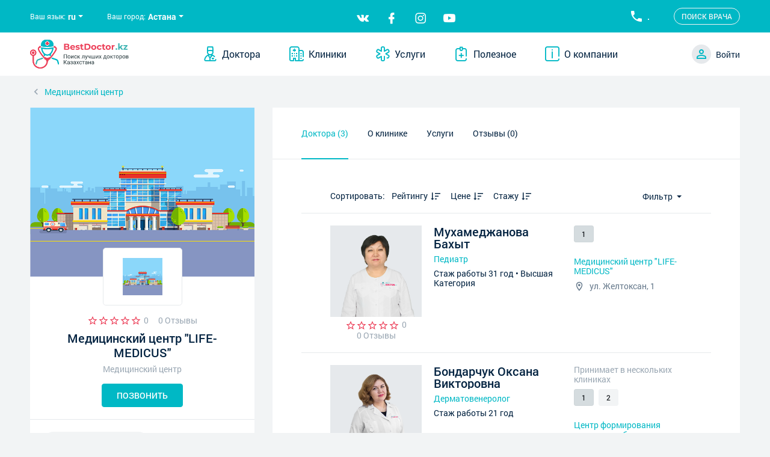

--- FILE ---
content_type: text/html; charset=UTF-8
request_url: https://bestdoctor.kz/ru/clinic/98
body_size: 13650
content:
<!DOCTYPE html>
<html lang="ru">
<head>
    <meta charset="utf-8">
    <meta name="viewport" content="width=device-width, initial-scale=1">
    <!-- CSRF Token -->
    <meta name="csrf-token" content="yaSKybwp461x3PVZuHk2lwrMP5Fe40YVoibynKub">
    <title>Bestdoctor.kz - Медицинский центр &quot;LIFE-MEDICUS&quot;</title>
    <meta name="description"
      content="Bestdoctor.kz - это сервис по поиску врачей. Мы стремимся помочь людям оперативно найти хорошего доктора и записаться к нему на приём. Благодаря bestdoctor.kz каждый пациент может выбрать врача необходимой специальности в нужном районе города и записаться к нему на прием. Быстро, удобно и бесплатно.">
<meta name="keywords"
      content="Доктор кз,Врачи в Нур-султане,Клиники Казахстан,Поиск врача в Казастане,Bestdoctor сайт, Лучший врач в Казахстане">
<meta property="og:title" content="Медицинский центр &quot;LIFE-MEDICUS&quot;"/>
<meta property="og:description" content="Медицинский центр &quot;LIFE-MEDICUS&quot;"/>
<meta property="og:type" content="article"/>
<meta property="og:image"
      content="https://bestdoctor.kz/img/clinic_no_photo.png"/>
<meta property="og:image:width" content="600"/>
<meta property="og:image:height" content="314"/>
<meta property="og:url" content="https://bestdoctor.kz/ru/clinic/98"/>
        <link href="/css/app.css?id=cc1d1d5d7870743494b3" rel="stylesheet">
        <script src="https://www.google.com/recaptcha/api.js?hl=ru" async defer></script>
</head>
<body>

<div class="mobile-menu">
    <div class="mobile-menu__header">
        <button type="button" class="btn p-1" data-toggle="mobile-menu">
            <i class="mdi mdi-close mdi-24px"></i>
        </button>

        <a href="/" class="mobile-menu__logo"><img src="/img/bestdoctor-logo.svg" alt=""></a>

        <a href="#" class="user-link">
            <span class="user-link__icon">
                <i class="mdi mdi-account-outline"></i>
                <span class="badge badge-pill badge-danger">0</span>
            </span>
        </a>
    </div>

    <ul class="mobile-menu__nav">
        <li>
            <a href="#" data-ajax="https://bestdoctor.kz/api/v1/doctors-specialties?city_id=11" id="doctors-menu-mobile" class="has-level"
               data-toggle="mobile-menu-level">
                <i class="hp hp-doctor"></i>
                <span>Доктора</span>
            </a>
            <div class="mobile-menu__level">
                <a href="https://bestdoctor.kz/ru/doctor" class="mobile-menu__level-header" data-dismiss="mobile-menu-level">Доктора</a>
                <div class="p-4 doctors-menu-mobile-items"></div>
            </div>
        </li>
        <li>
            <a href="#" data-ajax="https://bestdoctor.kz/api/v1/clinic-types?city_id=11" id="clinic-menu-mobile" class="has-level"
               data-toggle="mobile-menu-level">
                <i class="hp hp-hospital-1"></i>
                <span>Клиники</span>
            </a>
            <div class="mobile-menu__level">
                <a href="https://bestdoctor.kz/ru/clinic" class="mobile-menu__level-header" data-dismiss="mobile-menu-level">Клиники</a>

                <div class="p-4 clinic-menu-mobile-items"></div>
            </div>
        </li>
        <li>
            <a href="#" data-ajax="https://bestdoctor.kz/api/v1/clinic-services?city_id=11" id="services-menu-mobile" class="has-level"
               data-toggle="mobile-menu-level">
                <i class="hp hp-hospital-2"></i>
                <span>Услуги</span>
            </a>
            <div class="mobile-menu__level">
                <a href="#" class="mobile-menu__level-header" data-dismiss="mobile-menu-level">Услуги</a>

                <div class="p-4 services-menu-mobile-items"></div>
            </div>
        </li>
        <li>
            <a href="#" class="has-level" data-toggle="mobile-menu-level">
                <i class="hp hp-medical-history"></i>
                <span>Полезное</span>
            </a>
            <div class="mobile-menu__level">
                <a href="#" class="mobile-menu__level-header" data-dismiss="mobile-menu-level">Полезное</a>

                <div class="p-4">
                    <ul class="list-title">
                        <li><a href="https://bestdoctor.kz/ru/digest/news">Новости и статьи</a></li>
                        <li><a href="https://bestdoctor.kz/ru/digest/heroes">Герои и врачи</a></li>
                        <li><a href="https://bestdoctor.kz/ru/digest/videos">Видео о здоровье</a></li>
                        <li><a href="https://bestdoctor.kz/ru/digest/discounts">Акции и скидки</a></li>
                    </ul>
                </div>
            </div>
        </li>
        <li>
            <a href="#" class="has-level" data-toggle="mobile-menu-level">
                <i class="hp hp-info"></i>
                <span>О нас</span>
            </a>
            <div class="mobile-menu__level">
                <a href="#" class="mobile-menu__level-header" data-dismiss="mobile-menu-level">О нас</a>

                <div class="p-4">
                    <ul class="list-title">
                        <li><a href="https://bestdoctor.kz/ru/about">О портале</a></li>
                        
                        
                        
                    </ul>
                </div>
            </div>
        </li>
    </ul>

    
    <div class="mobile-menu__footer">

        <div class="row no-gutters">
            <div class="col-auto mr-auto">
                <div class="select-sm">
                    <span class="select-sm__text">Ваш язык:</span>
                    <div class="dropdown select-sm__dd">
                        <span class="dropdown-toggle" id="dropdownLangButton"
                              data-toggle="dropdown">ru</span>
                        <div class="dropdown-menu dropdown-menu--sm">
                            <a class="dropdown-item" href="/ru">Russian</a>
                            <a class="dropdown-item" href="/kz">Kazakh</a>
                            <a class="dropdown-item" href="/en">English</a>
                        </div>
                    </div>
                </div>
            </div>
            <div class="col-auto">
                <div class="select-sm">
                    <span class="select-sm__text">Ваш город:</span>
                    <div class="dropdown select-sm__dd">
                        <span class="dropdown-toggle dropdownCityButton" id="dropdownCityButton"
                              data-toggle="dropdown">Астана</span>
                        <div class="dropdown-menu dropdown-menu--sm"></div>
                    </div>
                </div>
            </div>
        </div>

        <div>
            <a href="tel:+77780000557"
               class="contact-link text-white d-flex align-items-center justify-content-center my-2">
                <i class="mdi mdi-phone mdi-24px mr-2"></i>
                <span>.</span>
            </a>
        </div>

        <div>
            <a href="#appointmentModal" class="btn btn-outline-light rounded-pill my-2" data-toggle="modal">Поиск
                врача</a>
        </div>

        <div class="social-list justify-content-around my-2">
            <a target="_blank" href="https://vk.com/bestdoctor_kz#"><i class="hp hp-vk"></i></a>
            <a target="_blank" href="https://www.facebook.com/bestdoctor.kz"><i class="hp hp-facebook"></i></a>
            <a target="_blank" href="https://www.instagram.com/bestdoctor.kz/"><i class="hp hp-instagram"></i></a>
            <a target="_blank" href="https://www.youtube.com/channel/UCjVd6ehrkCJITNc1PomRRZw"><i
                        class="hp hp-youtube"></i></a>
        </div>

    </div>
</div>

<div class="wrapper">

    <header class="header">
        <div class="navbar navbar--top d-none d-lg-block">
            <div class="container">
                <div class="navbar__body">
                    <div class="select-sm mr-xl-5 mr-lg-4">
                        <span class="select-sm__text">Ваш язык:</span>

                        <div class="dropdown select-sm__dd">
                            <span class="dropdown-toggle" id="dropdownLangButton"
                                  data-toggle="dropdown">ru</span>
                            <div class="dropdown-menu dropdown-menu--sm">
                                <a class="dropdown-item" href="/ru">Russian</a>
                                <a class="dropdown-item" href="/kz">Kazakh</a>
                                <a class="dropdown-item" href="/en">English</a>
                            </div>
                        </div>
                    </div>
                    <div class="select-sm">
                        <span class="select-sm__text">Ваш город:</span>

                        <div class="dropdown select-sm__dd">
                            <span class="dropdown-toggle dropdownCityButton" id="dropdownCityButton"
                                  data-toggle="dropdown">Астана</span>
                            <div class="dropdown-menu dropdown-menu--sm cities-list"></div>
                        </div>
                    </div>

                    <div class="social-list mx-auto">
                        <a target="_blank"
                           href=" https://vk.com/best_doctor_kz "><span
                                    class="icon"><i class="hp hp-vk"></i></span></a>
                        <a target="_blank"
                           href=" https://www.facebook.com/bestdoctor.kz/ "><span
                                    class="icon"><i class="hp hp-facebook"></i></span></a>
                        <a target="_blank"
                           href=" https://www.instagram.com/bestdoctor.kz "><span
                                    class="icon"><i class="hp hp-instagram"></i></span></a>
                        <a target="_blank"
                           href=" https://www.youtube.com/channel/UCjVd6ehrkCJITNc1PomRRZw/videos "><span
                                    class="icon"><i class="hp hp-youtube"></i></span></a>
                    </div>

                    <a href="tel:+77780000557" class="navbar__call mr-xl-5 mr-lg-4">
                        <i class="mdi mdi-phone"></i>
                        <span>.</span>
                    </a>

                    <a href="#appointmentModal" data-target="#appointmentModal"
                       class="btn btn-outline-light btn-sm rounded-pill"
                       data-toggle="modal">Поиск врача</a>
                </div>
            </div>
        </div>
        <div class="navbar" id="navbar">
            <div class="container">
                <div class="row">
                    <div class="col-auto d-lg-none">
                        <button class="btn hamburger" type="button" data-toggle="mobile-menu">
                            <span></span>
                            <span></span>
                            <span></span>
                        </button>
                    </div>
                    <div class="col-auto">
                        <a href="/" class="navbar__logo"><img src="/img/bestdoctor-logo.svg" alt=""></a>
                    </div>

                    <div class="col-auto d-none d-lg-block">
                        <nav class="navbar__menu">
                            <a href="#doctors-menu" class="navbar__menu-item" data-toggle="menu"
                               data-ajax="https://bestdoctor.kz/api/v1/doctors-specialties?city_id=11">
                                <i class="hp hp-doctor"></i>
                                <span>Доктора</span>
                            </a>
                            <a href="#clinics-menu" data-ajax="https://bestdoctor.kz/api/v1/clinic-types?city_id=11"
                               class="navbar__menu-item" data-toggle="menu">
                                <i class="hp hp-hospital-1"></i>
                                <span>Клиники</span>
                            </a>
                            <a href="#services-menu" data-ajax="https://bestdoctor.kz/api/v1/clinic-services?city_id=11"
                               class="navbar__menu-item" data-toggle="menu">
                                <i class="hp hp-hospital-2"></i>
                                <span>Услуги</span>
                            </a>
                            <a href="https://bestdoctor.kz/ru/digest"
                               class="navbar__menu-item ">
                                <i class="hp hp-medical-history"></i>
                                <span>Полезное</span>
                            </a>
                            <a href="https://bestdoctor.kz/ru/about"
                               class="navbar__menu-item ">
                                <i class="hp hp-info"></i>
                                <span>О компании</span>
                            </a>
                        </nav>
                    </div>

                    <div class="col-auto">
                        <div class="navbar__user">
                                                            <a href="https://bestdoctor.kz/ru/login" class="user-link">
                                    <span class="user-link__icon">
                                        <i class="mdi mdi-account-outline"></i>
                                    </span>
                                    <span class="user-link__text">Войти</span>
                                </a>
                            

                        </div>
                    </div>
                </div>
            </div>
        </div>

        <div class="menu-overlay" id="doctors-menu">
            <div class="container">
                <div class="menu">
                    <div class="menu__content">
                        <div class="row"></div>
                    </div>
                    <button class="menu__close" data-dismiss="menu">
                        <i class="mdi mdi-close"></i>
                    </button>
                </div>
            </div>
        </div>

        <div class="menu-overlay" id="clinics-menu">
            <div class="container">
                <div class="menu">
                    <div class="menu__content">
                        <div class="row"></div>
                    </div>
                    <button class="menu__close" data-dismiss="menu">
                        <i class="mdi mdi-close"></i>
                    </button>
                </div>
            </div>
        </div>

        <div class="menu-overlay" id="services-menu">
            <div class="container">
                <div class="menu">
                    <div class="menu__content">
                        <div class="row">
                        </div>
                    </div>
                    <button class="menu__close" data-dismiss="menu">
                        <i class="mdi mdi-close"></i>
                    </button>
                </div>
            </div>
        </div>

    </header>

    <main class="main">
        <div class="container">
            
            
                    </div>

        <section class="section pt-3">
    <div class="container">
        <div class="row align-items-center mb-3">
            <div class="col-auto mr-auto">
                <a href="https://bestdoctor.kz/ru/clinic?type_id=2" class="back-link">
                    <i class="mdi mdi-chevron-left"></i>
                    <span class="d-none d-sm-inline">Медицинский центр</span>
                    <span class="d-sm-none">Назад</span>
                </a>
            </div>
                    </div>
    </div>

    <div class="section-show">
        <div class="container">
            <div class="row">
                <div class="col-lg-4 col-md-6 col-sm-9 mx-auto">
                    <aside class="aside">
                        <div class="aside-box" data-toprated="В ТОПе">
                            <div class="aside-box__slider">
                                <div id="asideAvatarSlider">

                                                                        <div class="embed-responsive embed-responsive-4by3">
                                        <img class="embed-responsive-item" src="/img/clinic_no_photo.png"
                                             alt="">
                                    </div>
                                                                    </div>

                                                                <div class="catalog-item__logo"><img src="/img/clinic_no_photo.png" alt="">
                                </div>
                                                            </div>
                            <div class="aside-box__body aside-box__body--clinic border-bottom text-center">

                                <div class="rating-bar justify-content-center">
                                    <input type="text" class="rating-loading js-reviews-stars"
                                           value="0.00" data-container-class="mr-3">
                                    <span>0 Отзывы</span>
                                </div>
                                <p class="aside-box__name">Медицинский центр &quot;LIFE-MEDICUS&quot;</p>
                                <p class="text-muted">Медицинский центр</p>
                                <div class="buttons is-centered mt-3">
                                    <a data-toggle="modal" class="btn btn-primary"
                                       data-fio="Медицинский центр &quot;LIFE-MEDICUS&quot;"
                                       data-specialties="Медицинский центр"
                                       data-phones="&lt;div class=&quot;contacts-list__item&quot;&gt;&lt;a href=&quot;tel:+77172391115&quot; class=&quot;contact-link&quot;&gt;+7 (717) 239-1115&lt;/a&gt;&lt;/div&gt;&lt;div class=&quot;contacts-list__item&quot;&gt;&lt;a href=&quot;tel:+77172325346&quot; class=&quot;contact-link&quot;&gt;+7 (717) 232-5346&lt;/a&gt;&lt;/div&gt;&lt;div class=&quot;contacts-list__item&quot;&gt;&lt;a href=&quot;tel:+77075249920&quot; class=&quot;contact-link&quot;&gt;+7 (707) 524-9920&lt;/a&gt;&lt;/div&gt;"
                                       href="#contactsModal">Позвонить</a>

                                                                        
                                           
                                </div>
                            </div>

                            <div class="aside-box__body border-bottom">
                                <button type="button"
                                        class="btn btn-light rounded-pill has-icon font-weight-normal text-lowercase">
                                    <i class="mdi mdi-map-marker-outline text-primary mdi-18px"></i>
                                    <span>ул. Желтоксан, 1</span>
                                </button>

                                
                                <p class="buttons">
                                                                                                                                            </p>
                            </div>

                            <div class="aside-box__body">
                                <p>
                                    <small class="text-uppercase">Поделиться</small>
                                </p>
                                <div class="d-flex justify-content-between">
                                    <a target="_blank"
                                       href="https://wa.me/?text=https://bestdoctor.kz/ru/clinic/98"
                                       class="btn btn-light btn-circle"><i
                                            class="hp hp-whatsapp text-whatsapp"></i></a>
                                    <a target="_blank"
                                       href="https://twitter.com/intent/tweet?text=Медицинский центр &quot;LIFE-MEDICUS&quot;&url=https://bestdoctor.kz/ru/clinic/98"
                                       class="btn btn-light btn-circle"><i
                                            class="hp hp-twitter text-twitter"></i></a>
                                    <a target="_blank"
                                       href="https://www.facebook.com/sharer/sharer.php?u=https://bestdoctor.kz/ru/clinic/98"
                                       class="btn btn-light btn-circle"><i
                                            class="hp hp-facebook text-facebook"></i></a>
                                    <a target="_blank" href="tg://msg_url?url=https://bestdoctor.kz/ru/clinic/98"
                                       class="btn btn-light btn-circle"><i
                                            class="hp hp-telegram text-telegram"></i></a>
                                    <a target="_blank"
                                       href="https://vk.com/share.php?url=https://bestdoctor.kz/ru/clinic/98"
                                       class="btn btn-light btn-circle"><i class="hp hp-vk text-vk"></i>
                                    </a>
                                </div>
                            </div>

                        </div>

                    </aside>
                </div>
                <div class="col-lg-8">
                    <div class="panel h-100">
                        <div class="panel__header py-0">
                            <ul class="nav nav-lines" id="clinic-show-tab" role="tablist">
                                <li class="nav-item">
                                    <a class="nav-link active"
                                       href="https://bestdoctor.kz/ru/clinic/98"
                                       role="tab">Доктора (3)</a>
                                </li>
                                <li class="nav-item">
                                    <a class="nav-link "
                                       href="https://bestdoctor.kz/ru/clinic/98/about"
                                       role="tab">О клинике</a>
                                </li>
                                <li class="nav-item">
                                    <a class="nav-link "
                                       href="https://bestdoctor.kz/ru/clinic/98/services"
                                       role="tab">Услуги</a>
                                </li>
                                <li class="nav-item">
                                    <a class="nav-link "
                                       href="https://bestdoctor.kz/ru/clinic/98/reviews"
                                       role="tab">Отзывы (0)</a>
                                </li>
                            </ul>
                        </div>
                        <div class="tab-content" id="clinic-show-tabContent">
                            
    <div class="tab-content" id="clinic-show-tabContent">
        <div class="tab-pane fade show active" role="tabpanel">
            <div class="panel__body">
                <form method="GET" id="doctorListForm">
                    <div class="panel__bar border-bottom">
                        <div class="row justify-content-between">
                            <div class="col-sm-auto mr-auto">
                                <div class="sort mb-3 mb-sm-0">
                                    <span class="sort-text">Сортировать:</span>
                                    <div class="sort-list">
                                                                                    <a href="https://bestdoctor.kz/ru/clinic/98?order_by=rating_desc" class="is-active">
                                                <span>Рейтингу</span>
                                                <i class="mdi mdi-sort-descending"></i>
                                            </a>
                                        
                                                                                    <a href="https://bestdoctor.kz/ru/clinic/98?order_by=cost_desc" class="is-active">
                                                <span>Цене</span>
                                                <i class="mdi mdi-sort-descending"></i>
                                            </a>
                                        
                                                                                    <a href="https://bestdoctor.kz/ru/clinic/98?order_by=work_experience_desc"
                                               class="is-active">
                                                <span>Стажу</span>
                                                <i class="mdi mdi-sort-descending"></i>
                                            </a>
                                                                            </div>
                                </div>
                            </div>
                            <div class="col-sm-auto">
                                <div class="dropdown">
                                    <button type="button" class="btn text-capitalize font-weight-normal p-0 dropdown-toggle"
                                            data-toggle="dropdown">Фильтр
                                    </button>
                                    <div class="dropdown-menu dropdown-menu-right allow-focus">
                                        <div class="dropdown-item-text">
                                            <div class="custom-control custom-checkbox">
                                                <input class="custom-control-input" id="reception_of_children" name="reception_of_children" type="checkbox">
                                                <label class="custom-control-label" for="reception_of_children">Детский врач</label>
                                            </div>
                                        </div>
                                        <div class="dropdown-item-text">
                                            <div class="custom-control custom-checkbox">
                                                <input class="custom-control-input" id="request_to_home" name="request_to_home" type="checkbox">
                                                <label class="custom-control-label" for="request_to_home">Выезд на дом</label>
                                            </div>
                                        </div>
                                        <div class="dropdown-item-text">
                                            <div class="custom-control custom-checkbox">
                                                <input class="custom-control-input" id="work_on_weekend" name="work_on_weekend" type="checkbox">
                                                <label class="custom-control-label" for="work_on_weekend">Работает в выходные</label>
                                            </div>
                                        </div>
                                    </div>
                                </div>
                            </div>
                        </div>
                    </div>
                </form>

                                    <div class="catalog-item catalog-item--doctor-horiz ">
        <div class="catalog-item__thumbnail">
            <div class="embed-responsive embed-responsive-1by1">
                <a href="https://bestdoctor.kz/ru/doctor/262" class="embed-responsive-item">
                                            <img src="https://bestdoctor.kz/uploads/doctors/1562071056_50.png"
                             alt="Card image cap">
                                    </a>
                            </div>
            <div class="rating-bar">
                <input type="text" class="rating-loading js-reviews-stars"
                       value="0">
                <span>0 Отзывы</span>
            </div>

                    </div>
        <div class="catalog-item__body">
            <a href="https://bestdoctor.kz/ru/doctor/262" class="catalog-item__name">Мухамеджанова Бахыт Камидоллаевна</a>
            <div class="is-enumerable-dot">
                                    <a href="https://bestdoctor.kz/ru/doctor?specialty_id=161">Педиатр</a>
                            </div>
            <div class="is-enumerable-dot">
                                    <span>Стаж работы 31 год</span>
                                            <span>Высшая Категория</span>
                                                </div>
            


            
            
            
            
            
                    </div>
        <div class="catalog-item__vizit">
            
            <ul class="nav nav-btns mb-3" id="doctor-visit-tab1" role="tablist">
                                                        <li class="nav-item">
                        <a class="btn btn-light btn-sm active " data-toggle="pill"
                           href="#visit-1"
                           role="tab">1</a>
                    </li>
                            </ul>
            <div class="tab-content" id="doctor-vizit-tabContent1">

                                                                            <div class="tab-pane fade show active form-group" id="visit-1" role="tabpanel">
                        <p>
                            <a href="https://bestdoctor.kz/ru/clinic/98">Медицинский центр &quot;LIFE-MEDICUS&quot;</a>
                        </p>
                        <div class="catalog-item__address">
                            <i class="mdi mdi-map-marker-outline mdi-18px"></i>
                            <span>ул. Желтоксан, 1</span>
                        </div>
                                                
                    </div>
                                            </div>
        </div>
    </div>

                                    <div class="catalog-item catalog-item--doctor-horiz ">
        <div class="catalog-item__thumbnail">
            <div class="embed-responsive embed-responsive-1by1">
                <a href="https://bestdoctor.kz/ru/doctor/817" class="embed-responsive-item">
                                            <img src="https://bestdoctor.kz/uploads/doctors/1562071460_94.png"
                             alt="Card image cap">
                                    </a>
                            </div>
            <div class="rating-bar">
                <input type="text" class="rating-loading js-reviews-stars"
                       value="0">
                <span>0 Отзывы</span>
            </div>

                    </div>
        <div class="catalog-item__body">
            <a href="https://bestdoctor.kz/ru/doctor/817" class="catalog-item__name">Бондарчук Оксана Викторовна</a>
            <div class="is-enumerable-dot">
                                    <a href="https://bestdoctor.kz/ru/doctor?specialty_id=702">Дерматовенеролог</a>
                            </div>
            <div class="is-enumerable-dot">
                                    <span>Стаж работы 21 год</span>
                                                </div>
            


            
            
            
            
            
                    </div>
        <div class="catalog-item__vizit">
                            <p class="text-muted">Принимает в нескольких клиниках</p>
            
            <ul class="nav nav-btns mb-3" id="doctor-visit-tab1" role="tablist">
                                                        <li class="nav-item">
                        <a class="btn btn-light btn-sm active " data-toggle="pill"
                           href="#visit-1"
                           role="tab">1</a>
                    </li>
                                                        <li class="nav-item">
                        <a class="btn btn-light btn-sm " data-toggle="pill"
                           href="#visit-2"
                           role="tab">2</a>
                    </li>
                            </ul>
            <div class="tab-content" id="doctor-vizit-tabContent1">

                                                                            <div class="tab-pane fade show active form-group" id="visit-1" role="tabpanel">
                        <p>
                            <a href="https://bestdoctor.kz/ru/clinic/159">Центр формирования здорового образа жизни</a>
                        </p>
                        <div class="catalog-item__address">
                            <i class="mdi mdi-map-marker-outline mdi-18px"></i>
                            <span>ул. Тауелсиздик, 6/2</span>
                        </div>
                                                
                    </div>
                                                                            <div class="tab-pane fade show active form-group" id="visit-2" role="tabpanel">
                        <p>
                            <a href="https://bestdoctor.kz/ru/clinic/98">Медицинский центр &quot;LIFE-MEDICUS&quot;</a>
                        </p>
                        <div class="catalog-item__address">
                            <i class="mdi mdi-map-marker-outline mdi-18px"></i>
                            <span>ул. Желтоксан, 1</span>
                        </div>
                                                
                    </div>
                                            </div>
        </div>
    </div>

                                    <div class="catalog-item catalog-item--doctor-horiz ">
        <div class="catalog-item__thumbnail">
            <div class="embed-responsive embed-responsive-1by1">
                <a href="https://bestdoctor.kz/ru/doctor/450" class="embed-responsive-item">
                                            <img src="https://bestdoctor.kz/uploads/doctors/1590467100_97.png"
                             alt="Card image cap">
                                    </a>
                            </div>
            <div class="rating-bar">
                <input type="text" class="rating-loading js-reviews-stars"
                       value="0">
                <span>0 Отзывы</span>
            </div>

                    </div>
        <div class="catalog-item__body">
            <a href="https://bestdoctor.kz/ru/doctor/450" class="catalog-item__name">Шурамбаева Жанар Бегарсовна</a>
            <div class="is-enumerable-dot">
                                    <a href="https://bestdoctor.kz/ru/doctor?specialty_id=2500">Врач функциональной диагностики</a>
                            </div>
            <div class="is-enumerable-dot">
                                    <span>Стаж работы 24 года</span>
                                            <span>Первая Категория</span>
                                                </div>
            


            
            
            
            
            
                    </div>
        <div class="catalog-item__vizit">
            
            <ul class="nav nav-btns mb-3" id="doctor-visit-tab1" role="tablist">
                                                        <li class="nav-item">
                        <a class="btn btn-light btn-sm active " data-toggle="pill"
                           href="#visit-1"
                           role="tab">1</a>
                    </li>
                            </ul>
            <div class="tab-content" id="doctor-vizit-tabContent1">

                                                                            <div class="tab-pane fade show active form-group" id="visit-1" role="tabpanel">
                        <p>
                            <a href="https://bestdoctor.kz/ru/clinic/98">Медицинский центр &quot;LIFE-MEDICUS&quot;</a>
                        </p>
                        <div class="catalog-item__address">
                            <i class="mdi mdi-map-marker-outline mdi-18px"></i>
                            <span>ул. Желтоксан, 1</span>
                        </div>
                                                
                    </div>
                                            </div>
        </div>
    </div>

                                <br>
                <div class="form-group">
                    
                </div>
            </div>
        </div>
    </div>

                        </div>
                    </div>
                </div>
            </div>
                        </div>
    </div>
</section>

<section class="section bg-white">
    <div class="container">
        <div class="row mb-4">
            <div class="col-sm-auto mr-auto">
                <h2 class="h3 is-primary">Похожие клиники</h2>
            </div>
            <div class="col-sm-auto">
                <a href="https://bestdoctor.kz/ru/clinic?type_id=2"
                   class="btn btn-outline-primary text-dark">Показать все</a>
            </div>
        </div>


        <div class="card-slider similar-slider">
                            <div class="card catalog-item catalog-item--clinic has-border " data-toprated="В ТОПе">
    <div class="catalog-item__thumbnail">
        <div class="embed-responsive embed-responsive-4by3">
                            <img class="embed-responsive-item" src="https://bestdoctor.kz/uploads/images/thumb_1562654350_98.jpg"
                     alt="Card image cap">
                    </div>
                            <div class="catalog-item__logo"><img src="https://bestdoctor.kz/uploads/images/thumb_1562654376_69.png" alt=""></div>
            </div>
    <div class="card-body">
        <div class="rating-bar">
            <input type="text" class="rating-loading js-reviews-stars" value="0.00">
            <span>0 отзывов</span>
        </div>

        <div class="catalog-item__descr">Медицинский центр</div>
        <a href="https://bestdoctor.kz/ru/clinic/2" class="catalog-item__name">ТОО &quot;Международный онкологический центр томотерапии «ҮМIT»</a>
    </div>
</div>
                            <div class="card catalog-item catalog-item--clinic has-border " data-toprated="В ТОПе">
    <div class="catalog-item__thumbnail">
        <div class="embed-responsive embed-responsive-4by3">
                            <img class="embed-responsive-item" src="https://bestdoctor.kz/uploads/images/thumb_1562669749_60.jpg"
                     alt="Card image cap">
                    </div>
                            <div class="catalog-item__logo"><img src="https://bestdoctor.kz/uploads/images/thumb_1562669798_95.png" alt=""></div>
            </div>
    <div class="card-body">
        <div class="rating-bar">
            <input type="text" class="rating-loading js-reviews-stars" value="0.00">
            <span>0 отзывов</span>
        </div>

        <div class="catalog-item__descr">Медицинский центр</div>
        <a href="https://bestdoctor.kz/ru/clinic/4" class="catalog-item__name">Семейный медицинский центр &quot;Талмас Медикус&quot;</a>
    </div>
</div>
                            <div class="card catalog-item catalog-item--clinic has-border " data-toprated="В ТОПе">
    <div class="catalog-item__thumbnail">
        <div class="embed-responsive embed-responsive-4by3">
                            <img class="embed-responsive-item" src="https://bestdoctor.kz/uploads/images/thumb_1564139966_71.jpg"
                     alt="Card image cap">
                    </div>
                            <div class="catalog-item__logo"><img src="https://bestdoctor.kz/uploads/images/thumb_1564139926_40.png" alt=""></div>
            </div>
    <div class="card-body">
        <div class="rating-bar">
            <input type="text" class="rating-loading js-reviews-stars" value="0.00">
            <span>0 отзывов</span>
        </div>

        <div class="catalog-item__descr">Медицинский центр</div>
        <a href="https://bestdoctor.kz/ru/clinic/12" class="catalog-item__name">Многопрофильная клиника «Мужской центр здоровья и долголетия»</a>
    </div>
</div>
                            <div class="card catalog-item catalog-item--clinic has-border " data-toprated="В ТОПе">
    <div class="catalog-item__thumbnail">
        <div class="embed-responsive embed-responsive-4by3">
                            <img class="embed-responsive-item" src="https://bestdoctor.kz/uploads/images/thumb_1565605643_81.jpg"
                     alt="Card image cap">
                    </div>
                            <div class="catalog-item__logo"><img src="https://bestdoctor.kz/uploads/images/thumb_1565605389_11.png" alt=""></div>
            </div>
    <div class="card-body">
        <div class="rating-bar">
            <input type="text" class="rating-loading js-reviews-stars" value="0.00">
            <span>0 отзывов</span>
        </div>

        <div class="catalog-item__descr">Медицинский центр</div>
        <a href="https://bestdoctor.kz/ru/clinic/16" class="catalog-item__name">Городской центр психического здоровья</a>
    </div>
</div>
                            <div class="card catalog-item catalog-item--clinic has-border is-toprated " data-toprated="В ТОПе">
    <div class="catalog-item__thumbnail">
        <div class="embed-responsive embed-responsive-4by3">
                            <img class="embed-responsive-item" src="https://bestdoctor.kz/uploads/images/thumb_1565773729_76.jpg"
                     alt="Card image cap">
                    </div>
                            <div class="catalog-item__logo"><img src="https://bestdoctor.kz/uploads/images/thumb_1681106066_90.png" alt=""></div>
            </div>
    <div class="card-body">
        <div class="rating-bar">
            <input type="text" class="rating-loading js-reviews-stars" value="0.00">
            <span>0 отзывов</span>
        </div>

        <div class="catalog-item__descr">Медицинский центр</div>
        <a href="https://bestdoctor.kz/ru/clinic/18" class="catalog-item__name">Медицинский центр &quot;Достар Мед&quot; Астана</a>
    </div>
</div>
                            <div class="card catalog-item catalog-item--clinic has-border " data-toprated="В ТОПе">
    <div class="catalog-item__thumbnail">
        <div class="embed-responsive embed-responsive-4by3">
                            <img class="embed-responsive-item" src="https://bestdoctor.kz/uploads/images/thumb_1565774209_57.jpg"
                     alt="Card image cap">
                    </div>
                            <div class="catalog-item__logo"><img src="https://bestdoctor.kz/uploads/images/thumb_1565774209_28.png" alt=""></div>
            </div>
    <div class="card-body">
        <div class="rating-bar">
            <input type="text" class="rating-loading js-reviews-stars" value="0.00">
            <span>0 отзывов</span>
        </div>

        <div class="catalog-item__descr">Медицинский центр</div>
        <a href="https://bestdoctor.kz/ru/clinic/19" class="catalog-item__name">Медицинский центр &quot;Достар Мед&quot; Алматы</a>
    </div>
</div>
                            <div class="card catalog-item catalog-item--clinic has-border " data-toprated="В ТОПе">
    <div class="catalog-item__thumbnail">
        <div class="embed-responsive embed-responsive-4by3">
                            <img class="embed-responsive-item" src="https://bestdoctor.kz/uploads/images/thumb_1565775880_26.jpg"
                     alt="Card image cap">
                    </div>
                            <div class="catalog-item__logo"><img src="https://bestdoctor.kz/uploads/images/thumb_1565775880_38.png" alt=""></div>
            </div>
    <div class="card-body">
        <div class="rating-bar">
            <input type="text" class="rating-loading js-reviews-stars" value="0.00">
            <span>0 отзывов</span>
        </div>

        <div class="catalog-item__descr">Медицинский центр</div>
        <a href="https://bestdoctor.kz/ru/clinic/21" class="catalog-item__name">Медицинский центр &quot;Жан-Дауа&quot;</a>
    </div>
</div>
                            <div class="card catalog-item catalog-item--clinic has-border " data-toprated="В ТОПе">
    <div class="catalog-item__thumbnail">
        <div class="embed-responsive embed-responsive-4by3">
                            <img class="embed-responsive-item" src="https://bestdoctor.kz/uploads/images/thumb_1567656222_82.jpg"
                     alt="Card image cap">
                    </div>
                            <div class="catalog-item__logo"><img src="https://bestdoctor.kz/uploads/images/thumb_1565863659_53.png" alt=""></div>
            </div>
    <div class="card-body">
        <div class="rating-bar">
            <input type="text" class="rating-loading js-reviews-stars" value="0.00">
            <span>0 отзывов</span>
        </div>

        <div class="catalog-item__descr">Медицинский центр</div>
        <a href="https://bestdoctor.kz/ru/clinic/26" class="catalog-item__name">Сеть медицинских центров &quot;MEDIKER&quot;</a>
    </div>
</div>
                            <div class="card catalog-item catalog-item--clinic has-border " data-toprated="В ТОПе">
    <div class="catalog-item__thumbnail">
        <div class="embed-responsive embed-responsive-4by3">
                            <img class="embed-responsive-item" src="/img/clinic_no_photo.png" alt="">
                    </div>
                            <div class="catalog-item__logo"><img src="/img/clinic_no_photo.png" alt=""></div>
            </div>
    <div class="card-body">
        <div class="rating-bar">
            <input type="text" class="rating-loading js-reviews-stars" value="0.00">
            <span>0 отзывов</span>
        </div>

        <div class="catalog-item__descr">Медицинский центр</div>
        <a href="https://bestdoctor.kz/ru/clinic/29" class="catalog-item__name">Медицинский центр «МедЛайн»</a>
    </div>
</div>
                            <div class="card catalog-item catalog-item--clinic has-border " data-toprated="В ТОПе">
    <div class="catalog-item__thumbnail">
        <div class="embed-responsive embed-responsive-4by3">
                            <img class="embed-responsive-item" src="/img/clinic_no_photo.png" alt="">
                    </div>
                            <div class="catalog-item__logo"><img src="/img/clinic_no_photo.png" alt=""></div>
            </div>
    <div class="card-body">
        <div class="rating-bar">
            <input type="text" class="rating-loading js-reviews-stars" value="0.00">
            <span>0 отзывов</span>
        </div>

        <div class="catalog-item__descr">Медицинский центр</div>
        <a href="https://bestdoctor.kz/ru/clinic/36" class="catalog-item__name">Медицинский центр &quot;ЕРМЕН CLINIC&quot; (на Момышулы)</a>
    </div>
</div>
                            <div class="card catalog-item catalog-item--clinic has-border " data-toprated="В ТОПе">
    <div class="catalog-item__thumbnail">
        <div class="embed-responsive embed-responsive-4by3">
                            <img class="embed-responsive-item" src="/img/clinic_no_photo.png" alt="">
                    </div>
                            <div class="catalog-item__logo"><img src="/img/clinic_no_photo.png" alt=""></div>
            </div>
    <div class="card-body">
        <div class="rating-bar">
            <input type="text" class="rating-loading js-reviews-stars" value="0.00">
            <span>0 отзывов</span>
        </div>

        <div class="catalog-item__descr">Медицинский центр</div>
        <a href="https://bestdoctor.kz/ru/clinic/37" class="catalog-item__name">Медицинский центр  «Медикер Expo»</a>
    </div>
</div>
                            <div class="card catalog-item catalog-item--clinic has-border " data-toprated="В ТОПе">
    <div class="catalog-item__thumbnail">
        <div class="embed-responsive embed-responsive-4by3">
                            <img class="embed-responsive-item" src="/img/clinic_no_photo.png" alt="">
                    </div>
                            <div class="catalog-item__logo"><img src="/img/clinic_no_photo.png" alt=""></div>
            </div>
    <div class="card-body">
        <div class="rating-bar">
            <input type="text" class="rating-loading js-reviews-stars" value="0.00">
            <span>0 отзывов</span>
        </div>

        <div class="catalog-item__descr">Медицинский центр</div>
        <a href="https://bestdoctor.kz/ru/clinic/38" class="catalog-item__name">Медицинский центр &quot;Сенім&quot;</a>
    </div>
</div>
                            <div class="card catalog-item catalog-item--clinic has-border " data-toprated="В ТОПе">
    <div class="catalog-item__thumbnail">
        <div class="embed-responsive embed-responsive-4by3">
                            <img class="embed-responsive-item" src="/img/clinic_no_photo.png" alt="">
                    </div>
                            <div class="catalog-item__logo"><img src="/img/clinic_no_photo.png" alt=""></div>
            </div>
    <div class="card-body">
        <div class="rating-bar">
            <input type="text" class="rating-loading js-reviews-stars" value="0.00">
            <span>0 отзывов</span>
        </div>

        <div class="catalog-item__descr">Медицинский центр</div>
        <a href="https://bestdoctor.kz/ru/clinic/41" class="catalog-item__name">Медицинский центр &quot;ЕРМЕН CLINIC&quot; (на Кудайбердыулы)</a>
    </div>
</div>
                            <div class="card catalog-item catalog-item--clinic has-border " data-toprated="В ТОПе">
    <div class="catalog-item__thumbnail">
        <div class="embed-responsive embed-responsive-4by3">
                            <img class="embed-responsive-item" src="/img/clinic_no_photo.png" alt="">
                    </div>
                            <div class="catalog-item__logo"><img src="/img/clinic_no_photo.png" alt=""></div>
            </div>
    <div class="card-body">
        <div class="rating-bar">
            <input type="text" class="rating-loading js-reviews-stars" value="0.00">
            <span>0 отзывов</span>
        </div>

        <div class="catalog-item__descr">Медицинский центр</div>
        <a href="https://bestdoctor.kz/ru/clinic/42" class="catalog-item__name">Медицинский центр эндокринных заболеваний</a>
    </div>
</div>
                            <div class="card catalog-item catalog-item--clinic has-border " data-toprated="В ТОПе">
    <div class="catalog-item__thumbnail">
        <div class="embed-responsive embed-responsive-4by3">
                            <img class="embed-responsive-item" src="/img/clinic_no_photo.png" alt="">
                    </div>
                            <div class="catalog-item__logo"><img src="/img/clinic_no_photo.png" alt=""></div>
            </div>
    <div class="card-body">
        <div class="rating-bar">
            <input type="text" class="rating-loading js-reviews-stars" value="0.00">
            <span>0 отзывов</span>
        </div>

        <div class="catalog-item__descr">Медицинский центр</div>
        <a href="https://bestdoctor.kz/ru/clinic/52" class="catalog-item__name">Медицинский центр &quot;СИМУР&quot;</a>
    </div>
</div>
                            <div class="card catalog-item catalog-item--clinic has-border " data-toprated="В ТОПе">
    <div class="catalog-item__thumbnail">
        <div class="embed-responsive embed-responsive-4by3">
                            <img class="embed-responsive-item" src="/img/clinic_no_photo.png" alt="">
                    </div>
                            <div class="catalog-item__logo"><img src="/img/clinic_no_photo.png" alt=""></div>
            </div>
    <div class="card-body">
        <div class="rating-bar">
            <input type="text" class="rating-loading js-reviews-stars" value="0.00">
            <span>0 отзывов</span>
        </div>

        <div class="catalog-item__descr">Медицинский центр</div>
        <a href="https://bestdoctor.kz/ru/clinic/60" class="catalog-item__name">Кабинет доктора Абдрахманова</a>
    </div>
</div>
                            <div class="card catalog-item catalog-item--clinic has-border " data-toprated="В ТОПе">
    <div class="catalog-item__thumbnail">
        <div class="embed-responsive embed-responsive-4by3">
                            <img class="embed-responsive-item" src="/img/clinic_no_photo.png" alt="">
                    </div>
                            <div class="catalog-item__logo"><img src="/img/clinic_no_photo.png" alt=""></div>
            </div>
    <div class="card-body">
        <div class="rating-bar">
            <input type="text" class="rating-loading js-reviews-stars" value="0.00">
            <span>0 отзывов</span>
        </div>

        <div class="catalog-item__descr">Медицинский центр</div>
        <a href="https://bestdoctor.kz/ru/clinic/62" class="catalog-item__name">Медицинский центр &quot;FAMILY CLINIC&quot;</a>
    </div>
</div>
                            <div class="card catalog-item catalog-item--clinic has-border " data-toprated="В ТОПе">
    <div class="catalog-item__thumbnail">
        <div class="embed-responsive embed-responsive-4by3">
                            <img class="embed-responsive-item" src="/img/clinic_no_photo.png" alt="">
                    </div>
                            <div class="catalog-item__logo"><img src="/img/clinic_no_photo.png" alt=""></div>
            </div>
    <div class="card-body">
        <div class="rating-bar">
            <input type="text" class="rating-loading js-reviews-stars" value="0.00">
            <span>0 отзывов</span>
        </div>

        <div class="catalog-item__descr">Медицинский центр</div>
        <a href="https://bestdoctor.kz/ru/clinic/65" class="catalog-item__name">Медицинский центр &quot;iClinic&quot;</a>
    </div>
</div>
                            <div class="card catalog-item catalog-item--clinic has-border " data-toprated="В ТОПе">
    <div class="catalog-item__thumbnail">
        <div class="embed-responsive embed-responsive-4by3">
                            <img class="embed-responsive-item" src="/img/clinic_no_photo.png" alt="">
                    </div>
                            <div class="catalog-item__logo"><img src="/img/clinic_no_photo.png" alt=""></div>
            </div>
    <div class="card-body">
        <div class="rating-bar">
            <input type="text" class="rating-loading js-reviews-stars" value="0.00">
            <span>0 отзывов</span>
        </div>

        <div class="catalog-item__descr">Медицинский центр</div>
        <a href="https://bestdoctor.kz/ru/clinic/66" class="catalog-item__name">HEALTH CLUB &amp; SPA GRAND PRIX</a>
    </div>
</div>
                            <div class="card catalog-item catalog-item--clinic has-border " data-toprated="В ТОПе">
    <div class="catalog-item__thumbnail">
        <div class="embed-responsive embed-responsive-4by3">
                            <img class="embed-responsive-item" src="/img/clinic_no_photo.png" alt="">
                    </div>
                            <div class="catalog-item__logo"><img src="/img/clinic_no_photo.png" alt=""></div>
            </div>
    <div class="card-body">
        <div class="rating-bar">
            <input type="text" class="rating-loading js-reviews-stars" value="0.00">
            <span>0 отзывов</span>
        </div>

        <div class="catalog-item__descr">Медицинский центр</div>
        <a href="https://bestdoctor.kz/ru/clinic/67" class="catalog-item__name">Медицинский диагностический центр (бывший филиал РДЦ)</a>
    </div>
</div>
                            <div class="card catalog-item catalog-item--clinic has-border " data-toprated="В ТОПе">
    <div class="catalog-item__thumbnail">
        <div class="embed-responsive embed-responsive-4by3">
                            <img class="embed-responsive-item" src="/img/clinic_no_photo.png" alt="">
                    </div>
                            <div class="catalog-item__logo"><img src="/img/clinic_no_photo.png" alt=""></div>
            </div>
    <div class="card-body">
        <div class="rating-bar">
            <input type="text" class="rating-loading js-reviews-stars" value="0.00">
            <span>0 отзывов</span>
        </div>

        <div class="catalog-item__descr">Медицинский центр</div>
        <a href="https://bestdoctor.kz/ru/clinic/69" class="catalog-item__name">Медицинский центр &quot;Private Clinic Almaty&quot;</a>
    </div>
</div>
                            <div class="card catalog-item catalog-item--clinic has-border " data-toprated="В ТОПе">
    <div class="catalog-item__thumbnail">
        <div class="embed-responsive embed-responsive-4by3">
                            <img class="embed-responsive-item" src="/img/clinic_no_photo.png" alt="">
                    </div>
                            <div class="catalog-item__logo"><img src="/img/clinic_no_photo.png" alt=""></div>
            </div>
    <div class="card-body">
        <div class="rating-bar">
            <input type="text" class="rating-loading js-reviews-stars" value="0.00">
            <span>0 отзывов</span>
        </div>

        <div class="catalog-item__descr">Медицинский центр</div>
        <a href="https://bestdoctor.kz/ru/clinic/70" class="catalog-item__name">Центр традиционной и народной медицины</a>
    </div>
</div>
                            <div class="card catalog-item catalog-item--clinic has-border " data-toprated="В ТОПе">
    <div class="catalog-item__thumbnail">
        <div class="embed-responsive embed-responsive-4by3">
                            <img class="embed-responsive-item" src="/img/clinic_no_photo.png" alt="">
                    </div>
                            <div class="catalog-item__logo"><img src="/img/clinic_no_photo.png" alt=""></div>
            </div>
    <div class="card-body">
        <div class="rating-bar">
            <input type="text" class="rating-loading js-reviews-stars" value="0.00">
            <span>0 отзывов</span>
        </div>

        <div class="catalog-item__descr">Медицинский центр</div>
        <a href="https://bestdoctor.kz/ru/clinic/72" class="catalog-item__name">Медицинский центр &quot;Диасорб&quot;</a>
    </div>
</div>
                            <div class="card catalog-item catalog-item--clinic has-border " data-toprated="В ТОПе">
    <div class="catalog-item__thumbnail">
        <div class="embed-responsive embed-responsive-4by3">
                            <img class="embed-responsive-item" src="/img/clinic_no_photo.png" alt="">
                    </div>
                            <div class="catalog-item__logo"><img src="/img/clinic_no_photo.png" alt=""></div>
            </div>
    <div class="card-body">
        <div class="rating-bar">
            <input type="text" class="rating-loading js-reviews-stars" value="0.00">
            <span>0 отзывов</span>
        </div>

        <div class="catalog-item__descr">Медицинский центр</div>
        <a href="https://bestdoctor.kz/ru/clinic/75" class="catalog-item__name">Медицинский центр &quot;Belon Medical&quot;</a>
    </div>
</div>
                            <div class="card catalog-item catalog-item--clinic has-border " data-toprated="В ТОПе">
    <div class="catalog-item__thumbnail">
        <div class="embed-responsive embed-responsive-4by3">
                            <img class="embed-responsive-item" src="/img/clinic_no_photo.png" alt="">
                    </div>
                            <div class="catalog-item__logo"><img src="/img/clinic_no_photo.png" alt=""></div>
            </div>
    <div class="card-body">
        <div class="rating-bar">
            <input type="text" class="rating-loading js-reviews-stars" value="0.00">
            <span>0 отзывов</span>
        </div>

        <div class="catalog-item__descr">Медицинский центр</div>
        <a href="https://bestdoctor.kz/ru/clinic/81" class="catalog-item__name">Медицинский центр &quot;Медар&quot;</a>
    </div>
</div>
                            <div class="card catalog-item catalog-item--clinic has-border " data-toprated="В ТОПе">
    <div class="catalog-item__thumbnail">
        <div class="embed-responsive embed-responsive-4by3">
                            <img class="embed-responsive-item" src="/img/clinic_no_photo.png" alt="">
                    </div>
                            <div class="catalog-item__logo"><img src="/img/clinic_no_photo.png" alt=""></div>
            </div>
    <div class="card-body">
        <div class="rating-bar">
            <input type="text" class="rating-loading js-reviews-stars" value="0.00">
            <span>0 отзывов</span>
        </div>

        <div class="catalog-item__descr">Медицинский центр</div>
        <a href="https://bestdoctor.kz/ru/clinic/84" class="catalog-item__name">Медицинский центр &quot;Диамед&quot;</a>
    </div>
</div>
                            <div class="card catalog-item catalog-item--clinic has-border " data-toprated="В ТОПе">
    <div class="catalog-item__thumbnail">
        <div class="embed-responsive embed-responsive-4by3">
                            <img class="embed-responsive-item" src="/img/clinic_no_photo.png" alt="">
                    </div>
                            <div class="catalog-item__logo"><img src="/img/clinic_no_photo.png" alt=""></div>
            </div>
    <div class="card-body">
        <div class="rating-bar">
            <input type="text" class="rating-loading js-reviews-stars" value="0.00">
            <span>0 отзывов</span>
        </div>

        <div class="catalog-item__descr">Медицинский центр</div>
        <a href="https://bestdoctor.kz/ru/clinic/88" class="catalog-item__name">Медицинский центр &quot;AMAST&quot;</a>
    </div>
</div>
                            <div class="card catalog-item catalog-item--clinic has-border " data-toprated="В ТОПе">
    <div class="catalog-item__thumbnail">
        <div class="embed-responsive embed-responsive-4by3">
                            <img class="embed-responsive-item" src="/img/clinic_no_photo.png" alt="">
                    </div>
                            <div class="catalog-item__logo"><img src="/img/clinic_no_photo.png" alt=""></div>
            </div>
    <div class="card-body">
        <div class="rating-bar">
            <input type="text" class="rating-loading js-reviews-stars" value="0.00">
            <span>0 отзывов</span>
        </div>

        <div class="catalog-item__descr">Медицинский центр</div>
        <a href="https://bestdoctor.kz/ru/clinic/89" class="catalog-item__name">Спортивно-реабилитационный центр &quot;Атлант&quot;</a>
    </div>
</div>
                            <div class="card catalog-item catalog-item--clinic has-border " data-toprated="В ТОПе">
    <div class="catalog-item__thumbnail">
        <div class="embed-responsive embed-responsive-4by3">
                            <img class="embed-responsive-item" src="/img/clinic_no_photo.png" alt="">
                    </div>
                            <div class="catalog-item__logo"><img src="/img/clinic_no_photo.png" alt=""></div>
            </div>
    <div class="card-body">
        <div class="rating-bar">
            <input type="text" class="rating-loading js-reviews-stars" value="0.00">
            <span>0 отзывов</span>
        </div>

        <div class="catalog-item__descr">Медицинский центр</div>
        <a href="https://bestdoctor.kz/ru/clinic/91" class="catalog-item__name">Медицинский центр &quot;Дом Здоровья&quot;</a>
    </div>
</div>
                            <div class="card catalog-item catalog-item--clinic has-border " data-toprated="В ТОПе">
    <div class="catalog-item__thumbnail">
        <div class="embed-responsive embed-responsive-4by3">
                            <img class="embed-responsive-item" src="/img/clinic_no_photo.png" alt="">
                    </div>
                            <div class="catalog-item__logo"><img src="/img/clinic_no_photo.png" alt=""></div>
            </div>
    <div class="card-body">
        <div class="rating-bar">
            <input type="text" class="rating-loading js-reviews-stars" value="0.00">
            <span>0 отзывов</span>
        </div>

        <div class="catalog-item__descr">Медицинский центр</div>
        <a href="https://bestdoctor.kz/ru/clinic/92" class="catalog-item__name">Медицинский центр &quot;Doctor-K&quot;</a>
    </div>
</div>
                            <div class="card catalog-item catalog-item--clinic has-border " data-toprated="В ТОПе">
    <div class="catalog-item__thumbnail">
        <div class="embed-responsive embed-responsive-4by3">
                            <img class="embed-responsive-item" src="/img/clinic_no_photo.png" alt="">
                    </div>
                            <div class="catalog-item__logo"><img src="/img/clinic_no_photo.png" alt=""></div>
            </div>
    <div class="card-body">
        <div class="rating-bar">
            <input type="text" class="rating-loading js-reviews-stars" value="0.00">
            <span>0 отзывов</span>
        </div>

        <div class="catalog-item__descr">Медицинский центр</div>
        <a href="https://bestdoctor.kz/ru/clinic/94" class="catalog-item__name">Медицинский центр &quot;Archimedes Kazakhstan&quot;</a>
    </div>
</div>
                            <div class="card catalog-item catalog-item--clinic has-border " data-toprated="В ТОПе">
    <div class="catalog-item__thumbnail">
        <div class="embed-responsive embed-responsive-4by3">
                            <img class="embed-responsive-item" src="/img/clinic_no_photo.png" alt="">
                    </div>
                            <div class="catalog-item__logo"><img src="/img/clinic_no_photo.png" alt=""></div>
            </div>
    <div class="card-body">
        <div class="rating-bar">
            <input type="text" class="rating-loading js-reviews-stars" value="0.00">
            <span>0 отзывов</span>
        </div>

        <div class="catalog-item__descr">Медицинский центр</div>
        <a href="https://bestdoctor.kz/ru/clinic/95" class="catalog-item__name">Медицинский центр &quot;Alanda Clinic&quot;</a>
    </div>
</div>
                            <div class="card catalog-item catalog-item--clinic has-border " data-toprated="В ТОПе">
    <div class="catalog-item__thumbnail">
        <div class="embed-responsive embed-responsive-4by3">
                            <img class="embed-responsive-item" src="/img/clinic_no_photo.png" alt="">
                    </div>
                            <div class="catalog-item__logo"><img src="/img/clinic_no_photo.png" alt=""></div>
            </div>
    <div class="card-body">
        <div class="rating-bar">
            <input type="text" class="rating-loading js-reviews-stars" value="0.00">
            <span>0 отзывов</span>
        </div>

        <div class="catalog-item__descr">Медицинский центр</div>
        <a href="https://bestdoctor.kz/ru/clinic/97" class="catalog-item__name">Центр нейрофизиологии “Neurolab”</a>
    </div>
</div>
                            <div class="card catalog-item catalog-item--clinic has-border " data-toprated="В ТОПе">
    <div class="catalog-item__thumbnail">
        <div class="embed-responsive embed-responsive-4by3">
                            <img class="embed-responsive-item" src="/img/clinic_no_photo.png" alt="">
                    </div>
                            <div class="catalog-item__logo"><img src="/img/clinic_no_photo.png" alt=""></div>
            </div>
    <div class="card-body">
        <div class="rating-bar">
            <input type="text" class="rating-loading js-reviews-stars" value="0.00">
            <span>0 отзывов</span>
        </div>

        <div class="catalog-item__descr">Медицинский центр</div>
        <a href="https://bestdoctor.kz/ru/clinic/99" class="catalog-item__name">Республиканский диагностический центр UMC (филиал ЖК Хайвил)</a>
    </div>
</div>
                            <div class="card catalog-item catalog-item--clinic has-border " data-toprated="В ТОПе">
    <div class="catalog-item__thumbnail">
        <div class="embed-responsive embed-responsive-4by3">
                            <img class="embed-responsive-item" src="/img/clinic_no_photo.png" alt="">
                    </div>
                            <div class="catalog-item__logo"><img src="/img/clinic_no_photo.png" alt=""></div>
            </div>
    <div class="card-body">
        <div class="rating-bar">
            <input type="text" class="rating-loading js-reviews-stars" value="0.00">
            <span>0 отзывов</span>
        </div>

        <div class="catalog-item__descr">Медицинский центр</div>
        <a href="https://bestdoctor.kz/ru/clinic/100" class="catalog-item__name">Республиканский диагностический центр UMC (филиал в Назарбаев Университете)</a>
    </div>
</div>
                            <div class="card catalog-item catalog-item--clinic has-border " data-toprated="В ТОПе">
    <div class="catalog-item__thumbnail">
        <div class="embed-responsive embed-responsive-4by3">
                            <img class="embed-responsive-item" src="/img/clinic_no_photo.png" alt="">
                    </div>
                            <div class="catalog-item__logo"><img src="/img/clinic_no_photo.png" alt=""></div>
            </div>
    <div class="card-body">
        <div class="rating-bar">
            <input type="text" class="rating-loading js-reviews-stars" value="0.00">
            <span>0 отзывов</span>
        </div>

        <div class="catalog-item__descr">Медицинский центр</div>
        <a href="https://bestdoctor.kz/ru/clinic/101" class="catalog-item__name">Медицинский центр &quot;RESSWEE&quot;</a>
    </div>
</div>
                            <div class="card catalog-item catalog-item--clinic has-border " data-toprated="В ТОПе">
    <div class="catalog-item__thumbnail">
        <div class="embed-responsive embed-responsive-4by3">
                            <img class="embed-responsive-item" src="/img/clinic_no_photo.png" alt="">
                    </div>
                            <div class="catalog-item__logo"><img src="/img/clinic_no_photo.png" alt=""></div>
            </div>
    <div class="card-body">
        <div class="rating-bar">
            <input type="text" class="rating-loading js-reviews-stars" value="0.00">
            <span>0 отзывов</span>
        </div>

        <div class="catalog-item__descr">Медицинский центр</div>
        <a href="https://bestdoctor.kz/ru/clinic/102" class="catalog-item__name">Детский медицинский центр &quot;TN-Medicus&quot;</a>
    </div>
</div>
                            <div class="card catalog-item catalog-item--clinic has-border " data-toprated="В ТОПе">
    <div class="catalog-item__thumbnail">
        <div class="embed-responsive embed-responsive-4by3">
                            <img class="embed-responsive-item" src="/img/clinic_no_photo.png" alt="">
                    </div>
                            <div class="catalog-item__logo"><img src="/img/clinic_no_photo.png" alt=""></div>
            </div>
    <div class="card-body">
        <div class="rating-bar">
            <input type="text" class="rating-loading js-reviews-stars" value="0.00">
            <span>0 отзывов</span>
        </div>

        <div class="catalog-item__descr">Медицинский центр</div>
        <a href="https://bestdoctor.kz/ru/clinic/103" class="catalog-item__name">Медицинский центр &quot;Гирудомед&quot;</a>
    </div>
</div>
                            <div class="card catalog-item catalog-item--clinic has-border " data-toprated="В ТОПе">
    <div class="catalog-item__thumbnail">
        <div class="embed-responsive embed-responsive-4by3">
                            <img class="embed-responsive-item" src="/img/clinic_no_photo.png" alt="">
                    </div>
                            <div class="catalog-item__logo"><img src="/img/clinic_no_photo.png" alt=""></div>
            </div>
    <div class="card-body">
        <div class="rating-bar">
            <input type="text" class="rating-loading js-reviews-stars" value="0.00">
            <span>0 отзывов</span>
        </div>

        <div class="catalog-item__descr">Медицинский центр</div>
        <a href="https://bestdoctor.kz/ru/clinic/105" class="catalog-item__name">Детский медицинский центр  &quot;Аиша MEDICUS&quot;</a>
    </div>
</div>
                            <div class="card catalog-item catalog-item--clinic has-border " data-toprated="В ТОПе">
    <div class="catalog-item__thumbnail">
        <div class="embed-responsive embed-responsive-4by3">
                            <img class="embed-responsive-item" src="/img/clinic_no_photo.png" alt="">
                    </div>
                            <div class="catalog-item__logo"><img src="/img/clinic_no_photo.png" alt=""></div>
            </div>
    <div class="card-body">
        <div class="rating-bar">
            <input type="text" class="rating-loading js-reviews-stars" value="0.00">
            <span>0 отзывов</span>
        </div>

        <div class="catalog-item__descr">Медицинский центр</div>
        <a href="https://bestdoctor.kz/ru/clinic/109" class="catalog-item__name">Медицинский центр &quot;Aura Clinic&quot;</a>
    </div>
</div>
                            <div class="card catalog-item catalog-item--clinic has-border " data-toprated="В ТОПе">
    <div class="catalog-item__thumbnail">
        <div class="embed-responsive embed-responsive-4by3">
                            <img class="embed-responsive-item" src="/img/clinic_no_photo.png" alt="">
                    </div>
                            <div class="catalog-item__logo"><img src="/img/clinic_no_photo.png" alt=""></div>
            </div>
    <div class="card-body">
        <div class="rating-bar">
            <input type="text" class="rating-loading js-reviews-stars" value="0.00">
            <span>0 отзывов</span>
        </div>

        <div class="catalog-item__descr">Медицинский центр</div>
        <a href="https://bestdoctor.kz/ru/clinic/110" class="catalog-item__name">Медицинский центр &quot;Здоровье&quot;</a>
    </div>
</div>
                            <div class="card catalog-item catalog-item--clinic has-border " data-toprated="В ТОПе">
    <div class="catalog-item__thumbnail">
        <div class="embed-responsive embed-responsive-4by3">
                            <img class="embed-responsive-item" src="/img/clinic_no_photo.png" alt="">
                    </div>
                            <div class="catalog-item__logo"><img src="/img/clinic_no_photo.png" alt=""></div>
            </div>
    <div class="card-body">
        <div class="rating-bar">
            <input type="text" class="rating-loading js-reviews-stars" value="0.00">
            <span>0 отзывов</span>
        </div>

        <div class="catalog-item__descr">Медицинский центр</div>
        <a href="https://bestdoctor.kz/ru/clinic/111" class="catalog-item__name">Медицинский центр &quot;DiMedical&quot;</a>
    </div>
</div>
                            <div class="card catalog-item catalog-item--clinic has-border " data-toprated="В ТОПе">
    <div class="catalog-item__thumbnail">
        <div class="embed-responsive embed-responsive-4by3">
                            <img class="embed-responsive-item" src="/img/clinic_no_photo.png" alt="">
                    </div>
                            <div class="catalog-item__logo"><img src="/img/clinic_no_photo.png" alt=""></div>
            </div>
    <div class="card-body">
        <div class="rating-bar">
            <input type="text" class="rating-loading js-reviews-stars" value="0.00">
            <span>0 отзывов</span>
        </div>

        <div class="catalog-item__descr">Медицинский центр</div>
        <a href="https://bestdoctor.kz/ru/clinic/112" class="catalog-item__name">Медицинский центр &quot;Достар Мед А&quot; (на Сатпаева)</a>
    </div>
</div>
                            <div class="card catalog-item catalog-item--clinic has-border " data-toprated="В ТОПе">
    <div class="catalog-item__thumbnail">
        <div class="embed-responsive embed-responsive-4by3">
                            <img class="embed-responsive-item" src="/img/clinic_no_photo.png" alt="">
                    </div>
                            <div class="catalog-item__logo"><img src="/img/clinic_no_photo.png" alt=""></div>
            </div>
    <div class="card-body">
        <div class="rating-bar">
            <input type="text" class="rating-loading js-reviews-stars" value="0.00">
            <span>0 отзывов</span>
        </div>

        <div class="catalog-item__descr">Медицинский центр</div>
        <a href="https://bestdoctor.kz/ru/clinic/113" class="catalog-item__name">Медицинский центр &quot;СЕНІМ-А&quot;</a>
    </div>
</div>
                            <div class="card catalog-item catalog-item--clinic has-border " data-toprated="В ТОПе">
    <div class="catalog-item__thumbnail">
        <div class="embed-responsive embed-responsive-4by3">
                            <img class="embed-responsive-item" src="/img/clinic_no_photo.png" alt="">
                    </div>
                            <div class="catalog-item__logo"><img src="/img/clinic_no_photo.png" alt=""></div>
            </div>
    <div class="card-body">
        <div class="rating-bar">
            <input type="text" class="rating-loading js-reviews-stars" value="0.00">
            <span>0 отзывов</span>
        </div>

        <div class="catalog-item__descr">Медицинский центр</div>
        <a href="https://bestdoctor.kz/ru/clinic/115" class="catalog-item__name">Медицинский центр &quot;Sevil home clinic&quot;</a>
    </div>
</div>
                            <div class="card catalog-item catalog-item--clinic has-border " data-toprated="В ТОПе">
    <div class="catalog-item__thumbnail">
        <div class="embed-responsive embed-responsive-4by3">
                            <img class="embed-responsive-item" src="/img/clinic_no_photo.png" alt="">
                    </div>
                            <div class="catalog-item__logo"><img src="/img/clinic_no_photo.png" alt=""></div>
            </div>
    <div class="card-body">
        <div class="rating-bar">
            <input type="text" class="rating-loading js-reviews-stars" value="0.00">
            <span>0 отзывов</span>
        </div>

        <div class="catalog-item__descr">Медицинский центр</div>
        <a href="https://bestdoctor.kz/ru/clinic/117" class="catalog-item__name">Клиника доктора Абдугалимова (на Кенесары)</a>
    </div>
</div>
                            <div class="card catalog-item catalog-item--clinic has-border " data-toprated="В ТОПе">
    <div class="catalog-item__thumbnail">
        <div class="embed-responsive embed-responsive-4by3">
                            <img class="embed-responsive-item" src="/img/clinic_no_photo.png" alt="">
                    </div>
                            <div class="catalog-item__logo"><img src="/img/clinic_no_photo.png" alt=""></div>
            </div>
    <div class="card-body">
        <div class="rating-bar">
            <input type="text" class="rating-loading js-reviews-stars" value="0.00">
            <span>0 отзывов</span>
        </div>

        <div class="catalog-item__descr">Медицинский центр</div>
        <a href="https://bestdoctor.kz/ru/clinic/119" class="catalog-item__name">Медицинский центр &quot;Medical Assistance Group&quot;</a>
    </div>
</div>
                            <div class="card catalog-item catalog-item--clinic has-border " data-toprated="В ТОПе">
    <div class="catalog-item__thumbnail">
        <div class="embed-responsive embed-responsive-4by3">
                            <img class="embed-responsive-item" src="/img/clinic_no_photo.png" alt="">
                    </div>
                            <div class="catalog-item__logo"><img src="/img/clinic_no_photo.png" alt=""></div>
            </div>
    <div class="card-body">
        <div class="rating-bar">
            <input type="text" class="rating-loading js-reviews-stars" value="0.00">
            <span>0 отзывов</span>
        </div>

        <div class="catalog-item__descr">Медицинский центр</div>
        <a href="https://bestdoctor.kz/ru/clinic/121" class="catalog-item__name">Лечебно-оздоровительный центр «Умит» (Аллергоцентр)</a>
    </div>
</div>
                            <div class="card catalog-item catalog-item--clinic has-border " data-toprated="В ТОПе">
    <div class="catalog-item__thumbnail">
        <div class="embed-responsive embed-responsive-4by3">
                            <img class="embed-responsive-item" src="/img/clinic_no_photo.png" alt="">
                    </div>
                            <div class="catalog-item__logo"><img src="/img/clinic_no_photo.png" alt=""></div>
            </div>
    <div class="card-body">
        <div class="rating-bar">
            <input type="text" class="rating-loading js-reviews-stars" value="0.00">
            <span>0 отзывов</span>
        </div>

        <div class="catalog-item__descr">Медицинский центр</div>
        <a href="https://bestdoctor.kz/ru/clinic/124" class="catalog-item__name">Центр гинекологии &quot;Darmed&quot;</a>
    </div>
</div>
                            <div class="card catalog-item catalog-item--clinic has-border " data-toprated="В ТОПе">
    <div class="catalog-item__thumbnail">
        <div class="embed-responsive embed-responsive-4by3">
                            <img class="embed-responsive-item" src="/img/clinic_no_photo.png" alt="">
                    </div>
                            <div class="catalog-item__logo"><img src="/img/clinic_no_photo.png" alt=""></div>
            </div>
    <div class="card-body">
        <div class="rating-bar">
            <input type="text" class="rating-loading js-reviews-stars" value="0.00">
            <span>0 отзывов</span>
        </div>

        <div class="catalog-item__descr">Медицинский центр</div>
        <a href="https://bestdoctor.kz/ru/clinic/128" class="catalog-item__name">Детский медицинский центр &quot;Baby clinic&quot;</a>
    </div>
</div>
                            <div class="card catalog-item catalog-item--clinic has-border " data-toprated="В ТОПе">
    <div class="catalog-item__thumbnail">
        <div class="embed-responsive embed-responsive-4by3">
                            <img class="embed-responsive-item" src="/img/clinic_no_photo.png" alt="">
                    </div>
                            <div class="catalog-item__logo"><img src="/img/clinic_no_photo.png" alt=""></div>
            </div>
    <div class="card-body">
        <div class="rating-bar">
            <input type="text" class="rating-loading js-reviews-stars" value="1.00">
            <span>0 отзывов</span>
        </div>

        <div class="catalog-item__descr">Медицинский центр</div>
        <a href="https://bestdoctor.kz/ru/clinic/129" class="catalog-item__name">Медицинский центр &quot;Medlive&quot;</a>
    </div>
</div>
                            <div class="card catalog-item catalog-item--clinic has-border " data-toprated="В ТОПе">
    <div class="catalog-item__thumbnail">
        <div class="embed-responsive embed-responsive-4by3">
                            <img class="embed-responsive-item" src="/img/clinic_no_photo.png" alt="">
                    </div>
                            <div class="catalog-item__logo"><img src="/img/clinic_no_photo.png" alt=""></div>
            </div>
    <div class="card-body">
        <div class="rating-bar">
            <input type="text" class="rating-loading js-reviews-stars" value="0.00">
            <span>0 отзывов</span>
        </div>

        <div class="catalog-item__descr">Медицинский центр</div>
        <a href="https://bestdoctor.kz/ru/clinic/131" class="catalog-item__name">Медицинский центр &quot;UroCenter &quot;</a>
    </div>
</div>
                            <div class="card catalog-item catalog-item--clinic has-border " data-toprated="В ТОПе">
    <div class="catalog-item__thumbnail">
        <div class="embed-responsive embed-responsive-4by3">
                            <img class="embed-responsive-item" src="/img/clinic_no_photo.png" alt="">
                    </div>
                            <div class="catalog-item__logo"><img src="/img/clinic_no_photo.png" alt=""></div>
            </div>
    <div class="card-body">
        <div class="rating-bar">
            <input type="text" class="rating-loading js-reviews-stars" value="0.00">
            <span>0 отзывов</span>
        </div>

        <div class="catalog-item__descr">Медицинский центр</div>
        <a href="https://bestdoctor.kz/ru/clinic/132" class="catalog-item__name">Медицинский центр &quot;Мейірім&quot;</a>
    </div>
</div>
                            <div class="card catalog-item catalog-item--clinic has-border " data-toprated="В ТОПе">
    <div class="catalog-item__thumbnail">
        <div class="embed-responsive embed-responsive-4by3">
                            <img class="embed-responsive-item" src="/img/clinic_no_photo.png" alt="">
                    </div>
                            <div class="catalog-item__logo"><img src="/img/clinic_no_photo.png" alt=""></div>
            </div>
    <div class="card-body">
        <div class="rating-bar">
            <input type="text" class="rating-loading js-reviews-stars" value="0.00">
            <span>0 отзывов</span>
        </div>

        <div class="catalog-item__descr">Медицинский центр</div>
        <a href="https://bestdoctor.kz/ru/clinic/133" class="catalog-item__name">АйМед клиникасы</a>
    </div>
</div>
                            <div class="card catalog-item catalog-item--clinic has-border " data-toprated="В ТОПе">
    <div class="catalog-item__thumbnail">
        <div class="embed-responsive embed-responsive-4by3">
                            <img class="embed-responsive-item" src="/img/clinic_no_photo.png" alt="">
                    </div>
                            <div class="catalog-item__logo"><img src="/img/clinic_no_photo.png" alt=""></div>
            </div>
    <div class="card-body">
        <div class="rating-bar">
            <input type="text" class="rating-loading js-reviews-stars" value="0.00">
            <span>0 отзывов</span>
        </div>

        <div class="catalog-item__descr">Медицинский центр</div>
        <a href="https://bestdoctor.kz/ru/clinic/134" class="catalog-item__name">Медицинский центр &quot;Аймед&quot;</a>
    </div>
</div>
                            <div class="card catalog-item catalog-item--clinic has-border " data-toprated="В ТОПе">
    <div class="catalog-item__thumbnail">
        <div class="embed-responsive embed-responsive-4by3">
                            <img class="embed-responsive-item" src="/img/clinic_no_photo.png" alt="">
                    </div>
                            <div class="catalog-item__logo"><img src="/img/clinic_no_photo.png" alt=""></div>
            </div>
    <div class="card-body">
        <div class="rating-bar">
            <input type="text" class="rating-loading js-reviews-stars" value="0.00">
            <span>0 отзывов</span>
        </div>

        <div class="catalog-item__descr">Медицинский центр</div>
        <a href="https://bestdoctor.kz/ru/clinic/137" class="catalog-item__name">Многопрофильный медицинский центр &quot;Small Clinic&quot;</a>
    </div>
</div>
                            <div class="card catalog-item catalog-item--clinic has-border " data-toprated="В ТОПе">
    <div class="catalog-item__thumbnail">
        <div class="embed-responsive embed-responsive-4by3">
                            <img class="embed-responsive-item" src="/img/clinic_no_photo.png" alt="">
                    </div>
                            <div class="catalog-item__logo"><img src="/img/clinic_no_photo.png" alt=""></div>
            </div>
    <div class="card-body">
        <div class="rating-bar">
            <input type="text" class="rating-loading js-reviews-stars" value="0.00">
            <span>0 отзывов</span>
        </div>

        <div class="catalog-item__descr">Медицинский центр</div>
        <a href="https://bestdoctor.kz/ru/clinic/138" class="catalog-item__name">Многопрофильный медицинский центр &quot;Жардем&quot;</a>
    </div>
</div>
                            <div class="card catalog-item catalog-item--clinic has-border " data-toprated="В ТОПе">
    <div class="catalog-item__thumbnail">
        <div class="embed-responsive embed-responsive-4by3">
                            <img class="embed-responsive-item" src="/img/clinic_no_photo.png" alt="">
                    </div>
                            <div class="catalog-item__logo"><img src="/img/clinic_no_photo.png" alt=""></div>
            </div>
    <div class="card-body">
        <div class="rating-bar">
            <input type="text" class="rating-loading js-reviews-stars" value="0.00">
            <span>0 отзывов</span>
        </div>

        <div class="catalog-item__descr">Медицинский центр</div>
        <a href="https://bestdoctor.kz/ru/clinic/144" class="catalog-item__name">Медицинский центр &quot;Рахат&quot; (на Абая)</a>
    </div>
</div>
                            <div class="card catalog-item catalog-item--clinic has-border " data-toprated="В ТОПе">
    <div class="catalog-item__thumbnail">
        <div class="embed-responsive embed-responsive-4by3">
                            <img class="embed-responsive-item" src="/img/clinic_no_photo.png" alt="">
                    </div>
                            <div class="catalog-item__logo"><img src="/img/clinic_no_photo.png" alt=""></div>
            </div>
    <div class="card-body">
        <div class="rating-bar">
            <input type="text" class="rating-loading js-reviews-stars" value="0.00">
            <span>0 отзывов</span>
        </div>

        <div class="catalog-item__descr">Медицинский центр</div>
        <a href="https://bestdoctor.kz/ru/clinic/146" class="catalog-item__name">Медицинский центр &quot;Мейірім&quot; Тараз</a>
    </div>
</div>
                            <div class="card catalog-item catalog-item--clinic has-border " data-toprated="В ТОПе">
    <div class="catalog-item__thumbnail">
        <div class="embed-responsive embed-responsive-4by3">
                            <img class="embed-responsive-item" src="/img/clinic_no_photo.png" alt="">
                    </div>
                            <div class="catalog-item__logo"><img src="/img/clinic_no_photo.png" alt=""></div>
            </div>
    <div class="card-body">
        <div class="rating-bar">
            <input type="text" class="rating-loading js-reviews-stars" value="0.00">
            <span>0 отзывов</span>
        </div>

        <div class="catalog-item__descr">Медицинский центр</div>
        <a href="https://bestdoctor.kz/ru/clinic/149" class="catalog-item__name">Медицинский центр &quot;Viva Med&quot; (Алуа Медикал)</a>
    </div>
</div>
                            <div class="card catalog-item catalog-item--clinic has-border " data-toprated="В ТОПе">
    <div class="catalog-item__thumbnail">
        <div class="embed-responsive embed-responsive-4by3">
                            <img class="embed-responsive-item" src="/img/clinic_no_photo.png" alt="">
                    </div>
                            <div class="catalog-item__logo"><img src="/img/clinic_no_photo.png" alt=""></div>
            </div>
    <div class="card-body">
        <div class="rating-bar">
            <input type="text" class="rating-loading js-reviews-stars" value="0.00">
            <span>0 отзывов</span>
        </div>

        <div class="catalog-item__descr">Медицинский центр</div>
        <a href="https://bestdoctor.kz/ru/clinic/150" class="catalog-item__name">Медицинский центр инновационных технологий &quot;АЛУАПлюс&quot;</a>
    </div>
</div>
                            <div class="card catalog-item catalog-item--clinic has-border " data-toprated="В ТОПе">
    <div class="catalog-item__thumbnail">
        <div class="embed-responsive embed-responsive-4by3">
                            <img class="embed-responsive-item" src="/img/clinic_no_photo.png" alt="">
                    </div>
                            <div class="catalog-item__logo"><img src="/img/clinic_no_photo.png" alt=""></div>
            </div>
    <div class="card-body">
        <div class="rating-bar">
            <input type="text" class="rating-loading js-reviews-stars" value="0.00">
            <span>0 отзывов</span>
        </div>

        <div class="catalog-item__descr">Медицинский центр</div>
        <a href="https://bestdoctor.kz/ru/clinic/151" class="catalog-item__name">Медицинский центр &quot;ПУЛЬС И К&quot;</a>
    </div>
</div>
                            <div class="card catalog-item catalog-item--clinic has-border " data-toprated="В ТОПе">
    <div class="catalog-item__thumbnail">
        <div class="embed-responsive embed-responsive-4by3">
                            <img class="embed-responsive-item" src="/img/clinic_no_photo.png" alt="">
                    </div>
                            <div class="catalog-item__logo"><img src="/img/clinic_no_photo.png" alt=""></div>
            </div>
    <div class="card-body">
        <div class="rating-bar">
            <input type="text" class="rating-loading js-reviews-stars" value="0.00">
            <span>0 отзывов</span>
        </div>

        <div class="catalog-item__descr">Медицинский центр</div>
        <a href="https://bestdoctor.kz/ru/clinic/152" class="catalog-item__name">Медицинский центр &quot;Vita Luxe&quot;</a>
    </div>
</div>
                            <div class="card catalog-item catalog-item--clinic has-border " data-toprated="В ТОПе">
    <div class="catalog-item__thumbnail">
        <div class="embed-responsive embed-responsive-4by3">
                            <img class="embed-responsive-item" src="/img/clinic_no_photo.png" alt="">
                    </div>
                            <div class="catalog-item__logo"><img src="/img/clinic_no_photo.png" alt=""></div>
            </div>
    <div class="card-body">
        <div class="rating-bar">
            <input type="text" class="rating-loading js-reviews-stars" value="0.00">
            <span>0 отзывов</span>
        </div>

        <div class="catalog-item__descr">Медицинский центр</div>
        <a href="https://bestdoctor.kz/ru/clinic/153" class="catalog-item__name">Медицинский центр &quot;Sana Vita Medical&quot; (на Момышулы)</a>
    </div>
</div>
                            <div class="card catalog-item catalog-item--clinic has-border " data-toprated="В ТОПе">
    <div class="catalog-item__thumbnail">
        <div class="embed-responsive embed-responsive-4by3">
                            <img class="embed-responsive-item" src="/img/clinic_no_photo.png" alt="">
                    </div>
                            <div class="catalog-item__logo"><img src="/img/clinic_no_photo.png" alt=""></div>
            </div>
    <div class="card-body">
        <div class="rating-bar">
            <input type="text" class="rating-loading js-reviews-stars" value="0.00">
            <span>0 отзывов</span>
        </div>

        <div class="catalog-item__descr">Медицинский центр</div>
        <a href="https://bestdoctor.kz/ru/clinic/154" class="catalog-item__name">Shanghai Medical Center центр медицины и красоты</a>
    </div>
</div>
                            <div class="card catalog-item catalog-item--clinic has-border " data-toprated="В ТОПе">
    <div class="catalog-item__thumbnail">
        <div class="embed-responsive embed-responsive-4by3">
                            <img class="embed-responsive-item" src="/img/clinic_no_photo.png" alt="">
                    </div>
                            <div class="catalog-item__logo"><img src="/img/clinic_no_photo.png" alt=""></div>
            </div>
    <div class="card-body">
        <div class="rating-bar">
            <input type="text" class="rating-loading js-reviews-stars" value="0.00">
            <span>0 отзывов</span>
        </div>

        <div class="catalog-item__descr">Медицинский центр</div>
        <a href="https://bestdoctor.kz/ru/clinic/155" class="catalog-item__name">Детский медицинский центр &quot;Бегемотик&quot;</a>
    </div>
</div>
                            <div class="card catalog-item catalog-item--clinic has-border " data-toprated="В ТОПе">
    <div class="catalog-item__thumbnail">
        <div class="embed-responsive embed-responsive-4by3">
                            <img class="embed-responsive-item" src="/img/clinic_no_photo.png" alt="">
                    </div>
                            <div class="catalog-item__logo"><img src="/img/clinic_no_photo.png" alt=""></div>
            </div>
    <div class="card-body">
        <div class="rating-bar">
            <input type="text" class="rating-loading js-reviews-stars" value="0.00">
            <span>0 отзывов</span>
        </div>

        <div class="catalog-item__descr">Медицинский центр</div>
        <a href="https://bestdoctor.kz/ru/clinic/156" class="catalog-item__name">MedStar центр оздоровления и очищения</a>
    </div>
</div>
                            <div class="card catalog-item catalog-item--clinic has-border " data-toprated="В ТОПе">
    <div class="catalog-item__thumbnail">
        <div class="embed-responsive embed-responsive-4by3">
                            <img class="embed-responsive-item" src="/img/clinic_no_photo.png" alt="">
                    </div>
                            <div class="catalog-item__logo"><img src="/img/clinic_no_photo.png" alt=""></div>
            </div>
    <div class="card-body">
        <div class="rating-bar">
            <input type="text" class="rating-loading js-reviews-stars" value="0.00">
            <span>0 отзывов</span>
        </div>

        <div class="catalog-item__descr">Медицинский центр</div>
        <a href="https://bestdoctor.kz/ru/clinic/157" class="catalog-item__name">Клиника Доктора Кобландина</a>
    </div>
</div>
                            <div class="card catalog-item catalog-item--clinic has-border " data-toprated="В ТОПе">
    <div class="catalog-item__thumbnail">
        <div class="embed-responsive embed-responsive-4by3">
                            <img class="embed-responsive-item" src="/img/clinic_no_photo.png" alt="">
                    </div>
                            <div class="catalog-item__logo"><img src="/img/clinic_no_photo.png" alt=""></div>
            </div>
    <div class="card-body">
        <div class="rating-bar">
            <input type="text" class="rating-loading js-reviews-stars" value="0.00">
            <span>0 отзывов</span>
        </div>

        <div class="catalog-item__descr">Медицинский центр</div>
        <a href="https://bestdoctor.kz/ru/clinic/158" class="catalog-item__name">Центр природной медицины &quot;Pchelomed&quot;</a>
    </div>
</div>
                            <div class="card catalog-item catalog-item--clinic has-border " data-toprated="В ТОПе">
    <div class="catalog-item__thumbnail">
        <div class="embed-responsive embed-responsive-4by3">
                            <img class="embed-responsive-item" src="/img/clinic_no_photo.png" alt="">
                    </div>
                            <div class="catalog-item__logo"><img src="/img/clinic_no_photo.png" alt=""></div>
            </div>
    <div class="card-body">
        <div class="rating-bar">
            <input type="text" class="rating-loading js-reviews-stars" value="0.00">
            <span>0 отзывов</span>
        </div>

        <div class="catalog-item__descr">Медицинский центр</div>
        <a href="https://bestdoctor.kz/ru/clinic/159" class="catalog-item__name">Центр формирования здорового образа жизни</a>
    </div>
</div>
                            <div class="card catalog-item catalog-item--clinic has-border " data-toprated="В ТОПе">
    <div class="catalog-item__thumbnail">
        <div class="embed-responsive embed-responsive-4by3">
                            <img class="embed-responsive-item" src="/img/clinic_no_photo.png" alt="">
                    </div>
                            <div class="catalog-item__logo"><img src="/img/clinic_no_photo.png" alt=""></div>
            </div>
    <div class="card-body">
        <div class="rating-bar">
            <input type="text" class="rating-loading js-reviews-stars" value="0.00">
            <span>0 отзывов</span>
        </div>

        <div class="catalog-item__descr">Медицинский центр</div>
        <a href="https://bestdoctor.kz/ru/clinic/160" class="catalog-item__name">Клиника &quot;Western&quot;</a>
    </div>
</div>
                            <div class="card catalog-item catalog-item--clinic has-border " data-toprated="В ТОПе">
    <div class="catalog-item__thumbnail">
        <div class="embed-responsive embed-responsive-4by3">
                            <img class="embed-responsive-item" src="/img/clinic_no_photo.png" alt="">
                    </div>
                            <div class="catalog-item__logo"><img src="/img/clinic_no_photo.png" alt=""></div>
            </div>
    <div class="card-body">
        <div class="rating-bar">
            <input type="text" class="rating-loading js-reviews-stars" value="0.00">
            <span>0 отзывов</span>
        </div>

        <div class="catalog-item__descr">Медицинский центр</div>
        <a href="https://bestdoctor.kz/ru/clinic/161" class="catalog-item__name">Центр пластической хирургии &quot;Proestetica&quot; (Клиника Аягоз)</a>
    </div>
</div>
                            <div class="card catalog-item catalog-item--clinic has-border " data-toprated="В ТОПе">
    <div class="catalog-item__thumbnail">
        <div class="embed-responsive embed-responsive-4by3">
                            <img class="embed-responsive-item" src="/img/clinic_no_photo.png" alt="">
                    </div>
                            <div class="catalog-item__logo"><img src="/img/clinic_no_photo.png" alt=""></div>
            </div>
    <div class="card-body">
        <div class="rating-bar">
            <input type="text" class="rating-loading js-reviews-stars" value="0.00">
            <span>0 отзывов</span>
        </div>

        <div class="catalog-item__descr">Медицинский центр</div>
        <a href="https://bestdoctor.kz/ru/clinic/162" class="catalog-item__name">Лечебно-диагностический центр</a>
    </div>
</div>
                            <div class="card catalog-item catalog-item--clinic has-border " data-toprated="В ТОПе">
    <div class="catalog-item__thumbnail">
        <div class="embed-responsive embed-responsive-4by3">
                            <img class="embed-responsive-item" src="/img/clinic_no_photo.png" alt="">
                    </div>
                            <div class="catalog-item__logo"><img src="/img/clinic_no_photo.png" alt=""></div>
            </div>
    <div class="card-body">
        <div class="rating-bar">
            <input type="text" class="rating-loading js-reviews-stars" value="0.00">
            <span>0 отзывов</span>
        </div>

        <div class="catalog-item__descr">Медицинский центр</div>
        <a href="https://bestdoctor.kz/ru/clinic/163" class="catalog-item__name">Лечебно-диагностический центр &quot;Ақ ырыс&quot;</a>
    </div>
</div>
                            <div class="card catalog-item catalog-item--clinic has-border " data-toprated="В ТОПе">
    <div class="catalog-item__thumbnail">
        <div class="embed-responsive embed-responsive-4by3">
                            <img class="embed-responsive-item" src="/img/clinic_no_photo.png" alt="">
                    </div>
                            <div class="catalog-item__logo"><img src="/img/clinic_no_photo.png" alt=""></div>
            </div>
    <div class="card-body">
        <div class="rating-bar">
            <input type="text" class="rating-loading js-reviews-stars" value="0.00">
            <span>0 отзывов</span>
        </div>

        <div class="catalog-item__descr">Медицинский центр</div>
        <a href="https://bestdoctor.kz/ru/clinic/166" class="catalog-item__name">Многопрофильный медицинский центр &quot;Гиппократ&quot;  (на Абдирова)</a>
    </div>
</div>
                            <div class="card catalog-item catalog-item--clinic has-border " data-toprated="В ТОПе">
    <div class="catalog-item__thumbnail">
        <div class="embed-responsive embed-responsive-4by3">
                            <img class="embed-responsive-item" src="/img/clinic_no_photo.png" alt="">
                    </div>
                            <div class="catalog-item__logo"><img src="/img/clinic_no_photo.png" alt=""></div>
            </div>
    <div class="card-body">
        <div class="rating-bar">
            <input type="text" class="rating-loading js-reviews-stars" value="0.00">
            <span>0 отзывов</span>
        </div>

        <div class="catalog-item__descr">Медицинский центр</div>
        <a href="https://bestdoctor.kz/ru/clinic/168" class="catalog-item__name">Многопрофильный медицинский центр Alanda clinic (на Пичугина)</a>
    </div>
</div>
                            <div class="card catalog-item catalog-item--clinic has-border " data-toprated="В ТОПе">
    <div class="catalog-item__thumbnail">
        <div class="embed-responsive embed-responsive-4by3">
                            <img class="embed-responsive-item" src="/img/clinic_no_photo.png" alt="">
                    </div>
                            <div class="catalog-item__logo"><img src="/img/clinic_no_photo.png" alt=""></div>
            </div>
    <div class="card-body">
        <div class="rating-bar">
            <input type="text" class="rating-loading js-reviews-stars" value="0.00">
            <span>0 отзывов</span>
        </div>

        <div class="catalog-item__descr">Медицинский центр</div>
        <a href="https://bestdoctor.kz/ru/clinic/170" class="catalog-item__name">Многопрофильный медицинский центр &quot;Третьяк &quot;</a>
    </div>
</div>
                            <div class="card catalog-item catalog-item--clinic has-border " data-toprated="В ТОПе">
    <div class="catalog-item__thumbnail">
        <div class="embed-responsive embed-responsive-4by3">
                            <img class="embed-responsive-item" src="/img/clinic_no_photo.png" alt="">
                    </div>
                            <div class="catalog-item__logo"><img src="/img/clinic_no_photo.png" alt=""></div>
            </div>
    <div class="card-body">
        <div class="rating-bar">
            <input type="text" class="rating-loading js-reviews-stars" value="0.00">
            <span>0 отзывов</span>
        </div>

        <div class="catalog-item__descr">Медицинский центр</div>
        <a href="https://bestdoctor.kz/ru/clinic/172" class="catalog-item__name">Институт общественного здравоохранения и профессионального здоровья</a>
    </div>
</div>
                            <div class="card catalog-item catalog-item--clinic has-border " data-toprated="В ТОПе">
    <div class="catalog-item__thumbnail">
        <div class="embed-responsive embed-responsive-4by3">
                            <img class="embed-responsive-item" src="/img/clinic_no_photo.png" alt="">
                    </div>
                            <div class="catalog-item__logo"><img src="/img/clinic_no_photo.png" alt=""></div>
            </div>
    <div class="card-body">
        <div class="rating-bar">
            <input type="text" class="rating-loading js-reviews-stars" value="0.00">
            <span>0 отзывов</span>
        </div>

        <div class="catalog-item__descr">Медицинский центр</div>
        <a href="https://bestdoctor.kz/ru/clinic/173" class="catalog-item__name">Медицинский центр &quot;Диацент&quot;</a>
    </div>
</div>
                            <div class="card catalog-item catalog-item--clinic has-border " data-toprated="В ТОПе">
    <div class="catalog-item__thumbnail">
        <div class="embed-responsive embed-responsive-4by3">
                            <img class="embed-responsive-item" src="/img/clinic_no_photo.png" alt="">
                    </div>
                            <div class="catalog-item__logo"><img src="/img/clinic_no_photo.png" alt=""></div>
            </div>
    <div class="card-body">
        <div class="rating-bar">
            <input type="text" class="rating-loading js-reviews-stars" value="0.00">
            <span>0 отзывов</span>
        </div>

        <div class="catalog-item__descr">Медицинский центр</div>
        <a href="https://bestdoctor.kz/ru/clinic/174" class="catalog-item__name">Медицинский центр &quot;SpineClinic&quot;</a>
    </div>
</div>
                            <div class="card catalog-item catalog-item--clinic has-border " data-toprated="В ТОПе">
    <div class="catalog-item__thumbnail">
        <div class="embed-responsive embed-responsive-4by3">
                            <img class="embed-responsive-item" src="/img/clinic_no_photo.png" alt="">
                    </div>
                            <div class="catalog-item__logo"><img src="/img/clinic_no_photo.png" alt=""></div>
            </div>
    <div class="card-body">
        <div class="rating-bar">
            <input type="text" class="rating-loading js-reviews-stars" value="0.00">
            <span>0 отзывов</span>
        </div>

        <div class="catalog-item__descr">Медицинский центр</div>
        <a href="https://bestdoctor.kz/ru/clinic/178" class="catalog-item__name">Клинико-диагностический реабилитационный центр &quot;SANAD&quot;</a>
    </div>
</div>
                            <div class="card catalog-item catalog-item--clinic has-border " data-toprated="В ТОПе">
    <div class="catalog-item__thumbnail">
        <div class="embed-responsive embed-responsive-4by3">
                            <img class="embed-responsive-item" src="/img/clinic_no_photo.png" alt="">
                    </div>
                            <div class="catalog-item__logo"><img src="/img/clinic_no_photo.png" alt=""></div>
            </div>
    <div class="card-body">
        <div class="rating-bar">
            <input type="text" class="rating-loading js-reviews-stars" value="0.00">
            <span>0 отзывов</span>
        </div>

        <div class="catalog-item__descr">Медицинский центр</div>
        <a href="https://bestdoctor.kz/ru/clinic/179" class="catalog-item__name">Многопрофильный медицинский центр &quot;Гиппократ&quot; (на Ерубаева)</a>
    </div>
</div>
                            <div class="card catalog-item catalog-item--clinic has-border " data-toprated="В ТОПе">
    <div class="catalog-item__thumbnail">
        <div class="embed-responsive embed-responsive-4by3">
                            <img class="embed-responsive-item" src="/img/clinic_no_photo.png" alt="">
                    </div>
                            <div class="catalog-item__logo"><img src="/img/clinic_no_photo.png" alt=""></div>
            </div>
    <div class="card-body">
        <div class="rating-bar">
            <input type="text" class="rating-loading js-reviews-stars" value="0.00">
            <span>0 отзывов</span>
        </div>

        <div class="catalog-item__descr">Медицинский центр</div>
        <a href="https://bestdoctor.kz/ru/clinic/180" class="catalog-item__name">Консультативно-диагностический центр &quot;Нейродин&quot;</a>
    </div>
</div>
                            <div class="card catalog-item catalog-item--clinic has-border " data-toprated="В ТОПе">
    <div class="catalog-item__thumbnail">
        <div class="embed-responsive embed-responsive-4by3">
                            <img class="embed-responsive-item" src="/img/clinic_no_photo.png" alt="">
                    </div>
                            <div class="catalog-item__logo"><img src="/img/clinic_no_photo.png" alt=""></div>
            </div>
    <div class="card-body">
        <div class="rating-bar">
            <input type="text" class="rating-loading js-reviews-stars" value="0.00">
            <span>0 отзывов</span>
        </div>

        <div class="catalog-item__descr">Медицинский центр</div>
        <a href="https://bestdoctor.kz/ru/clinic/184" class="catalog-item__name">Многопрофильный медицинский центр &quot;Мерей&quot;</a>
    </div>
</div>
                            <div class="card catalog-item catalog-item--clinic has-border " data-toprated="В ТОПе">
    <div class="catalog-item__thumbnail">
        <div class="embed-responsive embed-responsive-4by3">
                            <img class="embed-responsive-item" src="/img/clinic_no_photo.png" alt="">
                    </div>
                            <div class="catalog-item__logo"><img src="/img/clinic_no_photo.png" alt=""></div>
            </div>
    <div class="card-body">
        <div class="rating-bar">
            <input type="text" class="rating-loading js-reviews-stars" value="0.00">
            <span>0 отзывов</span>
        </div>

        <div class="catalog-item__descr">Медицинский центр</div>
        <a href="https://bestdoctor.kz/ru/clinic/185" class="catalog-item__name">Центр детского массажа &quot;Асылбота&quot;</a>
    </div>
</div>
                            <div class="card catalog-item catalog-item--clinic has-border " data-toprated="В ТОПе">
    <div class="catalog-item__thumbnail">
        <div class="embed-responsive embed-responsive-4by3">
                            <img class="embed-responsive-item" src="/img/clinic_no_photo.png" alt="">
                    </div>
                            <div class="catalog-item__logo"><img src="/img/clinic_no_photo.png" alt=""></div>
            </div>
    <div class="card-body">
        <div class="rating-bar">
            <input type="text" class="rating-loading js-reviews-stars" value="0.00">
            <span>0 отзывов</span>
        </div>

        <div class="catalog-item__descr">Медицинский центр</div>
        <a href="https://bestdoctor.kz/ru/clinic/187" class="catalog-item__name">Клиника &quot;Виктория&quot;</a>
    </div>
</div>
                            <div class="card catalog-item catalog-item--clinic has-border " data-toprated="В ТОПе">
    <div class="catalog-item__thumbnail">
        <div class="embed-responsive embed-responsive-4by3">
                            <img class="embed-responsive-item" src="/img/clinic_no_photo.png" alt="">
                    </div>
                            <div class="catalog-item__logo"><img src="/img/clinic_no_photo.png" alt=""></div>
            </div>
    <div class="card-body">
        <div class="rating-bar">
            <input type="text" class="rating-loading js-reviews-stars" value="0.00">
            <span>0 отзывов</span>
        </div>

        <div class="catalog-item__descr">Медицинский центр</div>
        <a href="https://bestdoctor.kz/ru/clinic/188" class="catalog-item__name">Медицинский центр &quot;Альта&quot;</a>
    </div>
</div>
                            <div class="card catalog-item catalog-item--clinic has-border " data-toprated="В ТОПе">
    <div class="catalog-item__thumbnail">
        <div class="embed-responsive embed-responsive-4by3">
                            <img class="embed-responsive-item" src="/img/clinic_no_photo.png" alt="">
                    </div>
                            <div class="catalog-item__logo"><img src="/img/clinic_no_photo.png" alt=""></div>
            </div>
    <div class="card-body">
        <div class="rating-bar">
            <input type="text" class="rating-loading js-reviews-stars" value="0.00">
            <span>0 отзывов</span>
        </div>

        <div class="catalog-item__descr">Медицинский центр</div>
        <a href="https://bestdoctor.kz/ru/clinic/191" class="catalog-item__name">Медицинский центр &quot;DiVera&quot; (Караоткель)</a>
    </div>
</div>
                            <div class="card catalog-item catalog-item--clinic has-border " data-toprated="В ТОПе">
    <div class="catalog-item__thumbnail">
        <div class="embed-responsive embed-responsive-4by3">
                            <img class="embed-responsive-item" src="/img/clinic_no_photo.png" alt="">
                    </div>
                            <div class="catalog-item__logo"><img src="/img/clinic_no_photo.png" alt=""></div>
            </div>
    <div class="card-body">
        <div class="rating-bar">
            <input type="text" class="rating-loading js-reviews-stars" value="0.00">
            <span>0 отзывов</span>
        </div>

        <div class="catalog-item__descr">Медицинский центр</div>
        <a href="https://bestdoctor.kz/ru/clinic/192" class="catalog-item__name">Медицинский центр &quot;Дея&quot; (на Мира)</a>
    </div>
</div>
                            <div class="card catalog-item catalog-item--clinic has-border " data-toprated="В ТОПе">
    <div class="catalog-item__thumbnail">
        <div class="embed-responsive embed-responsive-4by3">
                            <img class="embed-responsive-item" src="/img/clinic_no_photo.png" alt="">
                    </div>
                            <div class="catalog-item__logo"><img src="/img/clinic_no_photo.png" alt=""></div>
            </div>
    <div class="card-body">
        <div class="rating-bar">
            <input type="text" class="rating-loading js-reviews-stars" value="0.00">
            <span>0 отзывов</span>
        </div>

        <div class="catalog-item__descr">Медицинский центр</div>
        <a href="https://bestdoctor.kz/ru/clinic/194" class="catalog-item__name">Клиника современной неврологии и нейрореабилитации &quot;Shashkin Clinic&quot;</a>
    </div>
</div>
                            <div class="card catalog-item catalog-item--clinic has-border " data-toprated="В ТОПе">
    <div class="catalog-item__thumbnail">
        <div class="embed-responsive embed-responsive-4by3">
                            <img class="embed-responsive-item" src="/img/clinic_no_photo.png" alt="">
                    </div>
                            <div class="catalog-item__logo"><img src="/img/clinic_no_photo.png" alt=""></div>
            </div>
    <div class="card-body">
        <div class="rating-bar">
            <input type="text" class="rating-loading js-reviews-stars" value="0.00">
            <span>0 отзывов</span>
        </div>

        <div class="catalog-item__descr">Медицинский центр</div>
        <a href="https://bestdoctor.kz/ru/clinic/200" class="catalog-item__name">Медицинский центр &quot;Pallada&quot;</a>
    </div>
</div>
                            <div class="card catalog-item catalog-item--clinic has-border " data-toprated="В ТОПе">
    <div class="catalog-item__thumbnail">
        <div class="embed-responsive embed-responsive-4by3">
                            <img class="embed-responsive-item" src="/img/clinic_no_photo.png" alt="">
                    </div>
                            <div class="catalog-item__logo"><img src="/img/clinic_no_photo.png" alt=""></div>
            </div>
    <div class="card-body">
        <div class="rating-bar">
            <input type="text" class="rating-loading js-reviews-stars" value="0.00">
            <span>0 отзывов</span>
        </div>

        <div class="catalog-item__descr">Медицинский центр</div>
        <a href="https://bestdoctor.kz/ru/clinic/201" class="catalog-item__name">Медицинский центр &quot;Батыс АвиГип&quot;</a>
    </div>
</div>
                            <div class="card catalog-item catalog-item--clinic has-border " data-toprated="В ТОПе">
    <div class="catalog-item__thumbnail">
        <div class="embed-responsive embed-responsive-4by3">
                            <img class="embed-responsive-item" src="/img/clinic_no_photo.png" alt="">
                    </div>
                            <div class="catalog-item__logo"><img src="/img/clinic_no_photo.png" alt=""></div>
            </div>
    <div class="card-body">
        <div class="rating-bar">
            <input type="text" class="rating-loading js-reviews-stars" value="0.00">
            <span>0 отзывов</span>
        </div>

        <div class="catalog-item__descr">Медицинский центр</div>
        <a href="https://bestdoctor.kz/ru/clinic/210" class="catalog-item__name">Консультативно-диагностический центр &quot;КОНСИЛИУМ&quot;</a>
    </div>
</div>
                            <div class="card catalog-item catalog-item--clinic has-border " data-toprated="В ТОПе">
    <div class="catalog-item__thumbnail">
        <div class="embed-responsive embed-responsive-4by3">
                            <img class="embed-responsive-item" src="/img/clinic_no_photo.png" alt="">
                    </div>
                            <div class="catalog-item__logo"><img src="/img/clinic_no_photo.png" alt=""></div>
            </div>
    <div class="card-body">
        <div class="rating-bar">
            <input type="text" class="rating-loading js-reviews-stars" value="0.00">
            <span>0 отзывов</span>
        </div>

        <div class="catalog-item__descr">Медицинский центр</div>
        <a href="https://bestdoctor.kz/ru/clinic/211" class="catalog-item__name">Сеть медицинских центров &quot;Медикер&quot; Педиатрия</a>
    </div>
</div>
                            <div class="card catalog-item catalog-item--clinic has-border " data-toprated="В ТОПе">
    <div class="catalog-item__thumbnail">
        <div class="embed-responsive embed-responsive-4by3">
                            <img class="embed-responsive-item" src="/img/clinic_no_photo.png" alt="">
                    </div>
                            <div class="catalog-item__logo"><img src="/img/clinic_no_photo.png" alt=""></div>
            </div>
    <div class="card-body">
        <div class="rating-bar">
            <input type="text" class="rating-loading js-reviews-stars" value="0.00">
            <span>0 отзывов</span>
        </div>

        <div class="catalog-item__descr">Медицинский центр</div>
        <a href="https://bestdoctor.kz/ru/clinic/212" class="catalog-item__name">Медицинский центр &quot;Азия Медсервис Плюс&quot;</a>
    </div>
</div>
                            <div class="card catalog-item catalog-item--clinic has-border " data-toprated="В ТОПе">
    <div class="catalog-item__thumbnail">
        <div class="embed-responsive embed-responsive-4by3">
                            <img class="embed-responsive-item" src="/img/clinic_no_photo.png" alt="">
                    </div>
                            <div class="catalog-item__logo"><img src="/img/clinic_no_photo.png" alt=""></div>
            </div>
    <div class="card-body">
        <div class="rating-bar">
            <input type="text" class="rating-loading js-reviews-stars" value="0.00">
            <span>0 отзывов</span>
        </div>

        <div class="catalog-item__descr">Медицинский центр</div>
        <a href="https://bestdoctor.kz/ru/clinic/213" class="catalog-item__name">Лор-центр &quot;Сезiм&quot; (на Богенбая)</a>
    </div>
</div>
                            <div class="card catalog-item catalog-item--clinic has-border " data-toprated="В ТОПе">
    <div class="catalog-item__thumbnail">
        <div class="embed-responsive embed-responsive-4by3">
                            <img class="embed-responsive-item" src="/img/clinic_no_photo.png" alt="">
                    </div>
                            <div class="catalog-item__logo"><img src="/img/clinic_no_photo.png" alt=""></div>
            </div>
    <div class="card-body">
        <div class="rating-bar">
            <input type="text" class="rating-loading js-reviews-stars" value="0.00">
            <span>0 отзывов</span>
        </div>

        <div class="catalog-item__descr">Медицинский центр</div>
        <a href="https://bestdoctor.kz/ru/clinic/214" class="catalog-item__name">Лор-центр &quot;Сезiм&quot; (на Абылайхана)</a>
    </div>
</div>
                            <div class="card catalog-item catalog-item--clinic has-border " data-toprated="В ТОПе">
    <div class="catalog-item__thumbnail">
        <div class="embed-responsive embed-responsive-4by3">
                            <img class="embed-responsive-item" src="/img/clinic_no_photo.png" alt="">
                    </div>
                            <div class="catalog-item__logo"><img src="/img/clinic_no_photo.png" alt=""></div>
            </div>
    <div class="card-body">
        <div class="rating-bar">
            <input type="text" class="rating-loading js-reviews-stars" value="0.00">
            <span>0 отзывов</span>
        </div>

        <div class="catalog-item__descr">Медицинский центр</div>
        <a href="https://bestdoctor.kz/ru/clinic/215" class="catalog-item__name">Лор-центр &quot;Сезiм&quot; (на Сыганак)</a>
    </div>
</div>
                            <div class="card catalog-item catalog-item--clinic has-border " data-toprated="В ТОПе">
    <div class="catalog-item__thumbnail">
        <div class="embed-responsive embed-responsive-4by3">
                            <img class="embed-responsive-item" src="/img/clinic_no_photo.png" alt="">
                    </div>
                            <div class="catalog-item__logo"><img src="/img/clinic_no_photo.png" alt=""></div>
            </div>
    <div class="card-body">
        <div class="rating-bar">
            <input type="text" class="rating-loading js-reviews-stars" value="0.00">
            <span>0 отзывов</span>
        </div>

        <div class="catalog-item__descr">Медицинский центр</div>
        <a href="https://bestdoctor.kz/ru/clinic/220" class="catalog-item__name">Медицинский центр &quot;Рахат&quot; (мкр-н Жетысу)</a>
    </div>
</div>
                            <div class="card catalog-item catalog-item--clinic has-border " data-toprated="В ТОПе">
    <div class="catalog-item__thumbnail">
        <div class="embed-responsive embed-responsive-4by3">
                            <img class="embed-responsive-item" src="/img/clinic_no_photo.png" alt="">
                    </div>
                            <div class="catalog-item__logo"><img src="/img/clinic_no_photo.png" alt=""></div>
            </div>
    <div class="card-body">
        <div class="rating-bar">
            <input type="text" class="rating-loading js-reviews-stars" value="0.00">
            <span>0 отзывов</span>
        </div>

        <div class="catalog-item__descr">Медицинский центр</div>
        <a href="https://bestdoctor.kz/ru/clinic/221" class="catalog-item__name">Центр лечения боли &quot;Central clinic&quot;</a>
    </div>
</div>
                            <div class="card catalog-item catalog-item--clinic has-border " data-toprated="В ТОПе">
    <div class="catalog-item__thumbnail">
        <div class="embed-responsive embed-responsive-4by3">
                            <img class="embed-responsive-item" src="/img/clinic_no_photo.png" alt="">
                    </div>
                            <div class="catalog-item__logo"><img src="/img/clinic_no_photo.png" alt=""></div>
            </div>
    <div class="card-body">
        <div class="rating-bar">
            <input type="text" class="rating-loading js-reviews-stars" value="0.00">
            <span>0 отзывов</span>
        </div>

        <div class="catalog-item__descr">Медицинский центр</div>
        <a href="https://bestdoctor.kz/ru/clinic/224" class="catalog-item__name">Многопрофильный медицинский центр &quot;Green Сlinic&quot;</a>
    </div>
</div>
                            <div class="card catalog-item catalog-item--clinic has-border " data-toprated="В ТОПе">
    <div class="catalog-item__thumbnail">
        <div class="embed-responsive embed-responsive-4by3">
                            <img class="embed-responsive-item" src="/img/clinic_no_photo.png" alt="">
                    </div>
                            <div class="catalog-item__logo"><img src="/img/clinic_no_photo.png" alt=""></div>
            </div>
    <div class="card-body">
        <div class="rating-bar">
            <input type="text" class="rating-loading js-reviews-stars" value="0.00">
            <span>0 отзывов</span>
        </div>

        <div class="catalog-item__descr">Медицинский центр</div>
        <a href="https://bestdoctor.kz/ru/clinic/226" class="catalog-item__name">Медицинский центр “Айя” (на Кабанбай батыра)</a>
    </div>
</div>
                            <div class="card catalog-item catalog-item--clinic has-border " data-toprated="В ТОПе">
    <div class="catalog-item__thumbnail">
        <div class="embed-responsive embed-responsive-4by3">
                            <img class="embed-responsive-item" src="/img/clinic_no_photo.png" alt="">
                    </div>
                            <div class="catalog-item__logo"><img src="/img/clinic_no_photo.png" alt=""></div>
            </div>
    <div class="card-body">
        <div class="rating-bar">
            <input type="text" class="rating-loading js-reviews-stars" value="0.00">
            <span>0 отзывов</span>
        </div>

        <div class="catalog-item__descr">Медицинский центр</div>
        <a href="https://bestdoctor.kz/ru/clinic/228" class="catalog-item__name">Клиника «Керуен-Medicus»</a>
    </div>
</div>
                            <div class="card catalog-item catalog-item--clinic has-border " data-toprated="В ТОПе">
    <div class="catalog-item__thumbnail">
        <div class="embed-responsive embed-responsive-4by3">
                            <img class="embed-responsive-item" src="/img/clinic_no_photo.png" alt="">
                    </div>
                            <div class="catalog-item__logo"><img src="/img/clinic_no_photo.png" alt=""></div>
            </div>
    <div class="card-body">
        <div class="rating-bar">
            <input type="text" class="rating-loading js-reviews-stars" value="0.00">
            <span>0 отзывов</span>
        </div>

        <div class="catalog-item__descr">Медицинский центр</div>
        <a href="https://bestdoctor.kz/ru/clinic/230" class="catalog-item__name">Специализированная клиника ботулинотерапии и эстетической медицины &quot;Smart Clinic&quot;</a>
    </div>
</div>
                            <div class="card catalog-item catalog-item--clinic has-border " data-toprated="В ТОПе">
    <div class="catalog-item__thumbnail">
        <div class="embed-responsive embed-responsive-4by3">
                            <img class="embed-responsive-item" src="/img/clinic_no_photo.png" alt="">
                    </div>
                            <div class="catalog-item__logo"><img src="/img/clinic_no_photo.png" alt=""></div>
            </div>
    <div class="card-body">
        <div class="rating-bar">
            <input type="text" class="rating-loading js-reviews-stars" value="0.00">
            <span>0 отзывов</span>
        </div>

        <div class="catalog-item__descr">Медицинский центр</div>
        <a href="https://bestdoctor.kz/ru/clinic/232" class="catalog-item__name">Медицинский центр &quot;Лазер&quot;</a>
    </div>
</div>
                            <div class="card catalog-item catalog-item--clinic has-border " data-toprated="В ТОПе">
    <div class="catalog-item__thumbnail">
        <div class="embed-responsive embed-responsive-4by3">
                            <img class="embed-responsive-item" src="/img/clinic_no_photo.png" alt="">
                    </div>
                            <div class="catalog-item__logo"><img src="/img/clinic_no_photo.png" alt=""></div>
            </div>
    <div class="card-body">
        <div class="rating-bar">
            <input type="text" class="rating-loading js-reviews-stars" value="0.00">
            <span>0 отзывов</span>
        </div>

        <div class="catalog-item__descr">Медицинский центр</div>
        <a href="https://bestdoctor.kz/ru/clinic/233" class="catalog-item__name">Клиника семейного здоровья (бывш.&quot;Эстетика Здоровья &quot;)</a>
    </div>
</div>
                            <div class="card catalog-item catalog-item--clinic has-border " data-toprated="В ТОПе">
    <div class="catalog-item__thumbnail">
        <div class="embed-responsive embed-responsive-4by3">
                            <img class="embed-responsive-item" src="/img/clinic_no_photo.png" alt="">
                    </div>
                            <div class="catalog-item__logo"><img src="/img/clinic_no_photo.png" alt=""></div>
            </div>
    <div class="card-body">
        <div class="rating-bar">
            <input type="text" class="rating-loading js-reviews-stars" value="0.00">
            <span>0 отзывов</span>
        </div>

        <div class="catalog-item__descr">Медицинский центр</div>
        <a href="https://bestdoctor.kz/ru/clinic/234" class="catalog-item__name">Медицинский центр &quot;Гиппократ&quot;</a>
    </div>
</div>
                            <div class="card catalog-item catalog-item--clinic has-border " data-toprated="В ТОПе">
    <div class="catalog-item__thumbnail">
        <div class="embed-responsive embed-responsive-4by3">
                            <img class="embed-responsive-item" src="/img/clinic_no_photo.png" alt="">
                    </div>
                            <div class="catalog-item__logo"><img src="/img/clinic_no_photo.png" alt=""></div>
            </div>
    <div class="card-body">
        <div class="rating-bar">
            <input type="text" class="rating-loading js-reviews-stars" value="0.00">
            <span>0 отзывов</span>
        </div>

        <div class="catalog-item__descr">Медицинский центр</div>
        <a href="https://bestdoctor.kz/ru/clinic/240" class="catalog-item__name">Медицинский центр &quot;Радуга здоровья&quot;</a>
    </div>
</div>
                            <div class="card catalog-item catalog-item--clinic has-border " data-toprated="В ТОПе">
    <div class="catalog-item__thumbnail">
        <div class="embed-responsive embed-responsive-4by3">
                            <img class="embed-responsive-item" src="/img/clinic_no_photo.png" alt="">
                    </div>
                            <div class="catalog-item__logo"><img src="/img/clinic_no_photo.png" alt=""></div>
            </div>
    <div class="card-body">
        <div class="rating-bar">
            <input type="text" class="rating-loading js-reviews-stars" value="0.00">
            <span>0 отзывов</span>
        </div>

        <div class="catalog-item__descr">Медицинский центр</div>
        <a href="https://bestdoctor.kz/ru/clinic/241" class="catalog-item__name">Детский медицинский центр &quot;DAR-Medicus&quot; (на Кенесары)</a>
    </div>
</div>
                            <div class="card catalog-item catalog-item--clinic has-border " data-toprated="В ТОПе">
    <div class="catalog-item__thumbnail">
        <div class="embed-responsive embed-responsive-4by3">
                            <img class="embed-responsive-item" src="/img/clinic_no_photo.png" alt="">
                    </div>
                            <div class="catalog-item__logo"><img src="/img/clinic_no_photo.png" alt=""></div>
            </div>
    <div class="card-body">
        <div class="rating-bar">
            <input type="text" class="rating-loading js-reviews-stars" value="0.00">
            <span>0 отзывов</span>
        </div>

        <div class="catalog-item__descr">Медицинский центр</div>
        <a href="https://bestdoctor.kz/ru/clinic/242" class="catalog-item__name">Научно-клинический центр неврологии, реабилитации и мониторинга сна &quot;Альфред+&quot;</a>
    </div>
</div>
                            <div class="card catalog-item catalog-item--clinic has-border " data-toprated="В ТОПе">
    <div class="catalog-item__thumbnail">
        <div class="embed-responsive embed-responsive-4by3">
                            <img class="embed-responsive-item" src="/img/clinic_no_photo.png" alt="">
                    </div>
                            <div class="catalog-item__logo"><img src="/img/clinic_no_photo.png" alt=""></div>
            </div>
    <div class="card-body">
        <div class="rating-bar">
            <input type="text" class="rating-loading js-reviews-stars" value="0.00">
            <span>0 отзывов</span>
        </div>

        <div class="catalog-item__descr">Медицинский центр</div>
        <a href="https://bestdoctor.kz/ru/clinic/243" class="catalog-item__name">Клиника восточной медицины &quot;Мaksat Мed&quot;</a>
    </div>
</div>
                            <div class="card catalog-item catalog-item--clinic has-border " data-toprated="В ТОПе">
    <div class="catalog-item__thumbnail">
        <div class="embed-responsive embed-responsive-4by3">
                            <img class="embed-responsive-item" src="/img/clinic_no_photo.png" alt="">
                    </div>
                            <div class="catalog-item__logo"><img src="/img/clinic_no_photo.png" alt=""></div>
            </div>
    <div class="card-body">
        <div class="rating-bar">
            <input type="text" class="rating-loading js-reviews-stars" value="0.00">
            <span>0 отзывов</span>
        </div>

        <div class="catalog-item__descr">Медицинский центр</div>
        <a href="https://bestdoctor.kz/ru/clinic/246" class="catalog-item__name">Медицинский центр &quot;Сана&quot;</a>
    </div>
</div>
                            <div class="card catalog-item catalog-item--clinic has-border " data-toprated="В ТОПе">
    <div class="catalog-item__thumbnail">
        <div class="embed-responsive embed-responsive-4by3">
                            <img class="embed-responsive-item" src="/img/clinic_no_photo.png" alt="">
                    </div>
                            <div class="catalog-item__logo"><img src="/img/clinic_no_photo.png" alt=""></div>
            </div>
    <div class="card-body">
        <div class="rating-bar">
            <input type="text" class="rating-loading js-reviews-stars" value="0.00">
            <span>0 отзывов</span>
        </div>

        <div class="catalog-item__descr">Медицинский центр</div>
        <a href="https://bestdoctor.kz/ru/clinic/247" class="catalog-item__name">Медицинский центр «Диацент»</a>
    </div>
</div>
                            <div class="card catalog-item catalog-item--clinic has-border " data-toprated="В ТОПе">
    <div class="catalog-item__thumbnail">
        <div class="embed-responsive embed-responsive-4by3">
                            <img class="embed-responsive-item" src="/img/clinic_no_photo.png" alt="">
                    </div>
                            <div class="catalog-item__logo"><img src="/img/clinic_no_photo.png" alt=""></div>
            </div>
    <div class="card-body">
        <div class="rating-bar">
            <input type="text" class="rating-loading js-reviews-stars" value="0.00">
            <span>0 отзывов</span>
        </div>

        <div class="catalog-item__descr">Медицинский центр</div>
        <a href="https://bestdoctor.kz/ru/clinic/249" class="catalog-item__name">Институт общественного здравоохранения и профессионального здоровья НАО «МУК»</a>
    </div>
</div>
                            <div class="card catalog-item catalog-item--clinic has-border " data-toprated="В ТОПе">
    <div class="catalog-item__thumbnail">
        <div class="embed-responsive embed-responsive-4by3">
                            <img class="embed-responsive-item" src="/img/clinic_no_photo.png" alt="">
                    </div>
                            <div class="catalog-item__logo"><img src="/img/clinic_no_photo.png" alt=""></div>
            </div>
    <div class="card-body">
        <div class="rating-bar">
            <input type="text" class="rating-loading js-reviews-stars" value="0.00">
            <span>0 отзывов</span>
        </div>

        <div class="catalog-item__descr">Медицинский центр</div>
        <a href="https://bestdoctor.kz/ru/clinic/251" class="catalog-item__name">Центр профилактики и лечения боли &quot;Central Clinic&quot;</a>
    </div>
</div>
                            <div class="card catalog-item catalog-item--clinic has-border " data-toprated="В ТОПе">
    <div class="catalog-item__thumbnail">
        <div class="embed-responsive embed-responsive-4by3">
                            <img class="embed-responsive-item" src="/img/clinic_no_photo.png" alt="">
                    </div>
                            <div class="catalog-item__logo"><img src="/img/clinic_no_photo.png" alt=""></div>
            </div>
    <div class="card-body">
        <div class="rating-bar">
            <input type="text" class="rating-loading js-reviews-stars" value="0.00">
            <span>0 отзывов</span>
        </div>

        <div class="catalog-item__descr">Медицинский центр</div>
        <a href="https://bestdoctor.kz/ru/clinic/254" class="catalog-item__name">Медицинский центр &quot;On Clinic&quot;</a>
    </div>
</div>
                            <div class="card catalog-item catalog-item--clinic has-border " data-toprated="В ТОПе">
    <div class="catalog-item__thumbnail">
        <div class="embed-responsive embed-responsive-4by3">
                            <img class="embed-responsive-item" src="/img/clinic_no_photo.png" alt="">
                    </div>
                            <div class="catalog-item__logo"><img src="/img/clinic_no_photo.png" alt=""></div>
            </div>
    <div class="card-body">
        <div class="rating-bar">
            <input type="text" class="rating-loading js-reviews-stars" value="0.00">
            <span>0 отзывов</span>
        </div>

        <div class="catalog-item__descr">Медицинский центр</div>
        <a href="https://bestdoctor.kz/ru/clinic/255" class="catalog-item__name">Медицинский центр &quot;Da signa&quot;</a>
    </div>
</div>
                            <div class="card catalog-item catalog-item--clinic has-border " data-toprated="В ТОПе">
    <div class="catalog-item__thumbnail">
        <div class="embed-responsive embed-responsive-4by3">
                            <img class="embed-responsive-item" src="/img/clinic_no_photo.png" alt="">
                    </div>
                            <div class="catalog-item__logo"><img src="/img/clinic_no_photo.png" alt=""></div>
            </div>
    <div class="card-body">
        <div class="rating-bar">
            <input type="text" class="rating-loading js-reviews-stars" value="0.00">
            <span>0 отзывов</span>
        </div>

        <div class="catalog-item__descr">Медицинский центр</div>
        <a href="https://bestdoctor.kz/ru/clinic/256" class="catalog-item__name">Медицинская лаборатория &quot;Pharma LTD&quot;</a>
    </div>
</div>
                            <div class="card catalog-item catalog-item--clinic has-border " data-toprated="В ТОПе">
    <div class="catalog-item__thumbnail">
        <div class="embed-responsive embed-responsive-4by3">
                            <img class="embed-responsive-item" src="/img/clinic_no_photo.png" alt="">
                    </div>
                            <div class="catalog-item__logo"><img src="/img/clinic_no_photo.png" alt=""></div>
            </div>
    <div class="card-body">
        <div class="rating-bar">
            <input type="text" class="rating-loading js-reviews-stars" value="0.00">
            <span>0 отзывов</span>
        </div>

        <div class="catalog-item__descr">Медицинский центр</div>
        <a href="https://bestdoctor.kz/ru/clinic/257" class="catalog-item__name">Центр перинатальной профилактики</a>
    </div>
</div>
                            <div class="card catalog-item catalog-item--clinic has-border " data-toprated="В ТОПе">
    <div class="catalog-item__thumbnail">
        <div class="embed-responsive embed-responsive-4by3">
                            <img class="embed-responsive-item" src="/img/clinic_no_photo.png" alt="">
                    </div>
                            <div class="catalog-item__logo"><img src="https://bestdoctor.kz/uploads/images/thumb_1580376716_69.jpg" alt=""></div>
            </div>
    <div class="card-body">
        <div class="rating-bar">
            <input type="text" class="rating-loading js-reviews-stars" value="0.00">
            <span>0 отзывов</span>
        </div>

        <div class="catalog-item__descr">Медицинский центр</div>
        <a href="https://bestdoctor.kz/ru/clinic/262" class="catalog-item__name">Клиника Позвоночника</a>
    </div>
</div>
                            <div class="card catalog-item catalog-item--clinic has-border " data-toprated="В ТОПе">
    <div class="catalog-item__thumbnail">
        <div class="embed-responsive embed-responsive-4by3">
                            <img class="embed-responsive-item" src="/img/clinic_no_photo.png" alt="">
                    </div>
                            <div class="catalog-item__logo"><img src="/img/clinic_no_photo.png" alt=""></div>
            </div>
    <div class="card-body">
        <div class="rating-bar">
            <input type="text" class="rating-loading js-reviews-stars" value="0.00">
            <span>0 отзывов</span>
        </div>

        <div class="catalog-item__descr">Медицинский центр</div>
        <a href="https://bestdoctor.kz/ru/clinic/263" class="catalog-item__name">Медицинский центр &quot;Medi-Art&quot;</a>
    </div>
</div>
                            <div class="card catalog-item catalog-item--clinic has-border " data-toprated="В ТОПе">
    <div class="catalog-item__thumbnail">
        <div class="embed-responsive embed-responsive-4by3">
                            <img class="embed-responsive-item" src="/img/clinic_no_photo.png" alt="">
                    </div>
                            <div class="catalog-item__logo"><img src="/img/clinic_no_photo.png" alt=""></div>
            </div>
    <div class="card-body">
        <div class="rating-bar">
            <input type="text" class="rating-loading js-reviews-stars" value="0.00">
            <span>0 отзывов</span>
        </div>

        <div class="catalog-item__descr">Медицинский центр</div>
        <a href="https://bestdoctor.kz/ru/clinic/265" class="catalog-item__name">Медицинский центр &quot;Поликлиника здоровья&quot;</a>
    </div>
</div>
                            <div class="card catalog-item catalog-item--clinic has-border " data-toprated="В ТОПе">
    <div class="catalog-item__thumbnail">
        <div class="embed-responsive embed-responsive-4by3">
                            <img class="embed-responsive-item" src="/img/clinic_no_photo.png" alt="">
                    </div>
                            <div class="catalog-item__logo"><img src="/img/clinic_no_photo.png" alt=""></div>
            </div>
    <div class="card-body">
        <div class="rating-bar">
            <input type="text" class="rating-loading js-reviews-stars" value="0.00">
            <span>0 отзывов</span>
        </div>

        <div class="catalog-item__descr">Медицинский центр</div>
        <a href="https://bestdoctor.kz/ru/clinic/266" class="catalog-item__name">Медицинский центр &quot;Umay Clinic&quot;</a>
    </div>
</div>
                            <div class="card catalog-item catalog-item--clinic has-border " data-toprated="В ТОПе">
    <div class="catalog-item__thumbnail">
        <div class="embed-responsive embed-responsive-4by3">
                            <img class="embed-responsive-item" src="/img/clinic_no_photo.png" alt="">
                    </div>
                            <div class="catalog-item__logo"><img src="/img/clinic_no_photo.png" alt=""></div>
            </div>
    <div class="card-body">
        <div class="rating-bar">
            <input type="text" class="rating-loading js-reviews-stars" value="0.00">
            <span>0 отзывов</span>
        </div>

        <div class="catalog-item__descr">Медицинский центр</div>
        <a href="https://bestdoctor.kz/ru/clinic/267" class="catalog-item__name">Медицинский центр &quot;Altay clinic&quot;</a>
    </div>
</div>
                            <div class="card catalog-item catalog-item--clinic has-border " data-toprated="В ТОПе">
    <div class="catalog-item__thumbnail">
        <div class="embed-responsive embed-responsive-4by3">
                            <img class="embed-responsive-item" src="/img/clinic_no_photo.png" alt="">
                    </div>
                            <div class="catalog-item__logo"><img src="/img/clinic_no_photo.png" alt=""></div>
            </div>
    <div class="card-body">
        <div class="rating-bar">
            <input type="text" class="rating-loading js-reviews-stars" value="0.00">
            <span>0 отзывов</span>
        </div>

        <div class="catalog-item__descr">Медицинский центр</div>
        <a href="https://bestdoctor.kz/ru/clinic/274" class="catalog-item__name">Многопрофильный медицинский центр, инфекционный блок (Инфекционная больница)</a>
    </div>
</div>
                            <div class="card catalog-item catalog-item--clinic has-border " data-toprated="В ТОПе">
    <div class="catalog-item__thumbnail">
        <div class="embed-responsive embed-responsive-4by3">
                            <img class="embed-responsive-item" src="/img/clinic_no_photo.png" alt="">
                    </div>
                            <div class="catalog-item__logo"><img src="/img/clinic_no_photo.png" alt=""></div>
            </div>
    <div class="card-body">
        <div class="rating-bar">
            <input type="text" class="rating-loading js-reviews-stars" value="0.00">
            <span>0 отзывов</span>
        </div>

        <div class="catalog-item__descr">Медицинский центр</div>
        <a href="https://bestdoctor.kz/ru/clinic/280" class="catalog-item__name">Клиника &quot;ЮТА&quot;</a>
    </div>
</div>
                            <div class="card catalog-item catalog-item--clinic has-border " data-toprated="В ТОПе">
    <div class="catalog-item__thumbnail">
        <div class="embed-responsive embed-responsive-4by3">
                            <img class="embed-responsive-item" src="/img/clinic_no_photo.png" alt="">
                    </div>
                            <div class="catalog-item__logo"><img src="/img/clinic_no_photo.png" alt=""></div>
            </div>
    <div class="card-body">
        <div class="rating-bar">
            <input type="text" class="rating-loading js-reviews-stars" value="0.00">
            <span>0 отзывов</span>
        </div>

        <div class="catalog-item__descr">Медицинский центр</div>
        <a href="https://bestdoctor.kz/ru/clinic/281" class="catalog-item__name">Многопрофильный медицинский центр Alanda clinic (на Ермекова)</a>
    </div>
</div>
                            <div class="card catalog-item catalog-item--clinic has-border " data-toprated="В ТОПе">
    <div class="catalog-item__thumbnail">
        <div class="embed-responsive embed-responsive-4by3">
                            <img class="embed-responsive-item" src="/img/clinic_no_photo.png" alt="">
                    </div>
                            <div class="catalog-item__logo"><img src="/img/clinic_no_photo.png" alt=""></div>
            </div>
    <div class="card-body">
        <div class="rating-bar">
            <input type="text" class="rating-loading js-reviews-stars" value="0.00">
            <span>0 отзывов</span>
        </div>

        <div class="catalog-item__descr">Медицинский центр</div>
        <a href="https://bestdoctor.kz/ru/clinic/285" class="catalog-item__name">Медицинский центр &quot;Мерей Мед&quot;</a>
    </div>
</div>
                            <div class="card catalog-item catalog-item--clinic has-border " data-toprated="В ТОПе">
    <div class="catalog-item__thumbnail">
        <div class="embed-responsive embed-responsive-4by3">
                            <img class="embed-responsive-item" src="/img/clinic_no_photo.png" alt="">
                    </div>
                            <div class="catalog-item__logo"><img src="/img/clinic_no_photo.png" alt=""></div>
            </div>
    <div class="card-body">
        <div class="rating-bar">
            <input type="text" class="rating-loading js-reviews-stars" value="0.00">
            <span>0 отзывов</span>
        </div>

        <div class="catalog-item__descr">Медицинский центр</div>
        <a href="https://bestdoctor.kz/ru/clinic/286" class="catalog-item__name">Медицинский центр &quot;Панацея&quot;</a>
    </div>
</div>
                            <div class="card catalog-item catalog-item--clinic has-border " data-toprated="В ТОПе">
    <div class="catalog-item__thumbnail">
        <div class="embed-responsive embed-responsive-4by3">
                            <img class="embed-responsive-item" src="/img/clinic_no_photo.png" alt="">
                    </div>
                            <div class="catalog-item__logo"><img src="/img/clinic_no_photo.png" alt=""></div>
            </div>
    <div class="card-body">
        <div class="rating-bar">
            <input type="text" class="rating-loading js-reviews-stars" value="0.00">
            <span>0 отзывов</span>
        </div>

        <div class="catalog-item__descr">Медицинский центр</div>
        <a href="https://bestdoctor.kz/ru/clinic/287" class="catalog-item__name">Медицинский центр &quot;Callisto Beauty Clinic&quot;</a>
    </div>
</div>
                            <div class="card catalog-item catalog-item--clinic has-border " data-toprated="В ТОПе">
    <div class="catalog-item__thumbnail">
        <div class="embed-responsive embed-responsive-4by3">
                            <img class="embed-responsive-item" src="/img/clinic_no_photo.png" alt="">
                    </div>
                            <div class="catalog-item__logo"><img src="/img/clinic_no_photo.png" alt=""></div>
            </div>
    <div class="card-body">
        <div class="rating-bar">
            <input type="text" class="rating-loading js-reviews-stars" value="0.00">
            <span>0 отзывов</span>
        </div>

        <div class="catalog-item__descr">Медицинский центр</div>
        <a href="https://bestdoctor.kz/ru/clinic/290" class="catalog-item__name">Медицинский центр &quot;RB clinic&quot;</a>
    </div>
</div>
                            <div class="card catalog-item catalog-item--clinic has-border " data-toprated="В ТОПе">
    <div class="catalog-item__thumbnail">
        <div class="embed-responsive embed-responsive-4by3">
                            <img class="embed-responsive-item" src="/img/clinic_no_photo.png" alt="">
                    </div>
                            <div class="catalog-item__logo"><img src="/img/clinic_no_photo.png" alt=""></div>
            </div>
    <div class="card-body">
        <div class="rating-bar">
            <input type="text" class="rating-loading js-reviews-stars" value="0.00">
            <span>0 отзывов</span>
        </div>

        <div class="catalog-item__descr">Медицинский центр</div>
        <a href="https://bestdoctor.kz/ru/clinic/294" class="catalog-item__name">Медицинский центр &quot;Өмір&quot;</a>
    </div>
</div>
                            <div class="card catalog-item catalog-item--clinic has-border " data-toprated="В ТОПе">
    <div class="catalog-item__thumbnail">
        <div class="embed-responsive embed-responsive-4by3">
                            <img class="embed-responsive-item" src="/img/clinic_no_photo.png" alt="">
                    </div>
                            <div class="catalog-item__logo"><img src="/img/clinic_no_photo.png" alt=""></div>
            </div>
    <div class="card-body">
        <div class="rating-bar">
            <input type="text" class="rating-loading js-reviews-stars" value="0.00">
            <span>0 отзывов</span>
        </div>

        <div class="catalog-item__descr">Медицинский центр</div>
        <a href="https://bestdoctor.kz/ru/clinic/297" class="catalog-item__name">Медицинский центр &quot;A-MedEst&quot;</a>
    </div>
</div>
                            <div class="card catalog-item catalog-item--clinic has-border " data-toprated="В ТОПе">
    <div class="catalog-item__thumbnail">
        <div class="embed-responsive embed-responsive-4by3">
                            <img class="embed-responsive-item" src="/img/clinic_no_photo.png" alt="">
                    </div>
                            <div class="catalog-item__logo"><img src="/img/clinic_no_photo.png" alt=""></div>
            </div>
    <div class="card-body">
        <div class="rating-bar">
            <input type="text" class="rating-loading js-reviews-stars" value="0.00">
            <span>0 отзывов</span>
        </div>

        <div class="catalog-item__descr">Медицинский центр</div>
        <a href="https://bestdoctor.kz/ru/clinic/301" class="catalog-item__name">Консультативно-диагностическая клиника  &quot;Талап&quot;</a>
    </div>
</div>
                            <div class="card catalog-item catalog-item--clinic has-border " data-toprated="В ТОПе">
    <div class="catalog-item__thumbnail">
        <div class="embed-responsive embed-responsive-4by3">
                            <img class="embed-responsive-item" src="/img/clinic_no_photo.png" alt="">
                    </div>
                            <div class="catalog-item__logo"><img src="/img/clinic_no_photo.png" alt=""></div>
            </div>
    <div class="card-body">
        <div class="rating-bar">
            <input type="text" class="rating-loading js-reviews-stars" value="5.00">
            <span>2 отзывов</span>
        </div>

        <div class="catalog-item__descr">Медицинский центр</div>
        <a href="https://bestdoctor.kz/ru/clinic/303" class="catalog-item__name">Центр Молекулярной Медицины (филиал в г. Нур-Султан)</a>
    </div>
</div>
                            <div class="card catalog-item catalog-item--clinic has-border " data-toprated="В ТОПе">
    <div class="catalog-item__thumbnail">
        <div class="embed-responsive embed-responsive-4by3">
                            <img class="embed-responsive-item" src="/img/clinic_no_photo.png" alt="">
                    </div>
                            <div class="catalog-item__logo"><img src="/img/clinic_no_photo.png" alt=""></div>
            </div>
    <div class="card-body">
        <div class="rating-bar">
            <input type="text" class="rating-loading js-reviews-stars" value="0.00">
            <span>0 отзывов</span>
        </div>

        <div class="catalog-item__descr">Медицинский центр</div>
        <a href="https://bestdoctor.kz/ru/clinic/304" class="catalog-item__name">Медицинский центр &quot;Ultraline&quot;</a>
    </div>
</div>
                            <div class="card catalog-item catalog-item--clinic has-border " data-toprated="В ТОПе">
    <div class="catalog-item__thumbnail">
        <div class="embed-responsive embed-responsive-4by3">
                            <img class="embed-responsive-item" src="/img/clinic_no_photo.png" alt="">
                    </div>
                            <div class="catalog-item__logo"><img src="https://bestdoctor.kz/uploads/images/thumb_1591090759_67.jpg" alt=""></div>
            </div>
    <div class="card-body">
        <div class="rating-bar">
            <input type="text" class="rating-loading js-reviews-stars" value="0.00">
            <span>0 отзывов</span>
        </div>

        <div class="catalog-item__descr">Медицинский центр</div>
        <a href="https://bestdoctor.kz/ru/clinic/305" class="catalog-item__name">Многопрофильная клиника &quot;Sofie Medgroup&quot;</a>
    </div>
</div>
                            <div class="card catalog-item catalog-item--clinic has-border " data-toprated="В ТОПе">
    <div class="catalog-item__thumbnail">
        <div class="embed-responsive embed-responsive-4by3">
                            <img class="embed-responsive-item" src="/img/clinic_no_photo.png" alt="">
                    </div>
                            <div class="catalog-item__logo"><img src="/img/clinic_no_photo.png" alt=""></div>
            </div>
    <div class="card-body">
        <div class="rating-bar">
            <input type="text" class="rating-loading js-reviews-stars" value="0.00">
            <span>0 отзывов</span>
        </div>

        <div class="catalog-item__descr">Медицинский центр</div>
        <a href="https://bestdoctor.kz/ru/clinic/307" class="catalog-item__name">Медицинский центр ALDIMED</a>
    </div>
</div>
                            <div class="card catalog-item catalog-item--clinic has-border is-toprated " data-toprated="В ТОПе">
    <div class="catalog-item__thumbnail">
        <div class="embed-responsive embed-responsive-4by3">
                            <img class="embed-responsive-item" src="https://bestdoctor.kz/uploads/images/thumb_1681109896_57.jpg"
                     alt="Card image cap">
                    </div>
                            <div class="catalog-item__logo"><img src="https://bestdoctor.kz/uploads/images/thumb_1600677218_99.png" alt=""></div>
            </div>
    <div class="card-body">
        <div class="rating-bar">
            <input type="text" class="rating-loading js-reviews-stars" value="5.00">
            <span>1 отзывов</span>
        </div>

        <div class="catalog-item__descr">Медицинский центр</div>
        <a href="https://bestdoctor.kz/ru/clinic/310" class="catalog-item__name">bestdoctor.kz медицинский медиа центр</a>
    </div>
</div>
                            <div class="card catalog-item catalog-item--clinic has-border " data-toprated="В ТОПе">
    <div class="catalog-item__thumbnail">
        <div class="embed-responsive embed-responsive-4by3">
                            <img class="embed-responsive-item" src="https://bestdoctor.kz/uploads/images/thumb_1604462441_23.jpg"
                     alt="Card image cap">
                    </div>
                            <div class="catalog-item__logo"><img src="https://bestdoctor.kz/uploads/images/thumb_1604461923_5.jpg" alt=""></div>
            </div>
    <div class="card-body">
        <div class="rating-bar">
            <input type="text" class="rating-loading js-reviews-stars" value="0.00">
            <span>0 отзывов</span>
        </div>

        <div class="catalog-item__descr">Медицинский центр</div>
        <a href="https://bestdoctor.kz/ru/clinic/315" class="catalog-item__name">Медицинский Центр ANSAR (АНСАР)</a>
    </div>
</div>
                            <div class="card catalog-item catalog-item--clinic has-border " data-toprated="В ТОПе">
    <div class="catalog-item__thumbnail">
        <div class="embed-responsive embed-responsive-4by3">
                            <img class="embed-responsive-item" src="/img/clinic_no_photo.png" alt="">
                    </div>
                            <div class="catalog-item__logo"><img src="/img/clinic_no_photo.png" alt=""></div>
            </div>
    <div class="card-body">
        <div class="rating-bar">
            <input type="text" class="rating-loading js-reviews-stars" value="0.00">
            <span>0 отзывов</span>
        </div>

        <div class="catalog-item__descr">Медицинский центр</div>
        <a href="https://bestdoctor.kz/ru/clinic/316" class="catalog-item__name">Медицинский центр &quot;DiVera&quot; (Сарайшык)</a>
    </div>
</div>
                            <div class="card catalog-item catalog-item--clinic has-border " data-toprated="В ТОПе">
    <div class="catalog-item__thumbnail">
        <div class="embed-responsive embed-responsive-4by3">
                            <img class="embed-responsive-item" src="/img/clinic_no_photo.png" alt="">
                    </div>
                            <div class="catalog-item__logo"><img src="/img/clinic_no_photo.png" alt=""></div>
            </div>
    <div class="card-body">
        <div class="rating-bar">
            <input type="text" class="rating-loading js-reviews-stars" value="0.00">
            <span>0 отзывов</span>
        </div>

        <div class="catalog-item__descr">Медицинский центр</div>
        <a href="https://bestdoctor.kz/ru/clinic/317" class="catalog-item__name">Дерматологическая Клиника Сеним</a>
    </div>
</div>
                            <div class="card catalog-item catalog-item--clinic has-border " data-toprated="В ТОПе">
    <div class="catalog-item__thumbnail">
        <div class="embed-responsive embed-responsive-4by3">
                            <img class="embed-responsive-item" src="/img/clinic_no_photo.png" alt="">
                    </div>
                            <div class="catalog-item__logo"><img src="/img/clinic_no_photo.png" alt=""></div>
            </div>
    <div class="card-body">
        <div class="rating-bar">
            <input type="text" class="rating-loading js-reviews-stars" value="0.00">
            <span>0 отзывов</span>
        </div>

        <div class="catalog-item__descr">Медицинский центр</div>
        <a href="https://bestdoctor.kz/ru/clinic/320" class="catalog-item__name">УЗИ-центр &quot;Salus Vita&quot;</a>
    </div>
</div>
                            <div class="card catalog-item catalog-item--clinic has-border " data-toprated="В ТОПе">
    <div class="catalog-item__thumbnail">
        <div class="embed-responsive embed-responsive-4by3">
                            <img class="embed-responsive-item" src="/img/clinic_no_photo.png" alt="">
                    </div>
                            <div class="catalog-item__logo"><img src="/img/clinic_no_photo.png" alt=""></div>
            </div>
    <div class="card-body">
        <div class="rating-bar">
            <input type="text" class="rating-loading js-reviews-stars" value="0.00">
            <span>0 отзывов</span>
        </div>

        <div class="catalog-item__descr">Медицинский центр</div>
        <a href="https://bestdoctor.kz/ru/clinic/321" class="catalog-item__name">Клиника Доктора Романова</a>
    </div>
</div>
                            <div class="card catalog-item catalog-item--clinic has-border " data-toprated="В ТОПе">
    <div class="catalog-item__thumbnail">
        <div class="embed-responsive embed-responsive-4by3">
                            <img class="embed-responsive-item" src="/img/clinic_no_photo.png" alt="">
                    </div>
                            <div class="catalog-item__logo"><img src="/img/clinic_no_photo.png" alt=""></div>
            </div>
    <div class="card-body">
        <div class="rating-bar">
            <input type="text" class="rating-loading js-reviews-stars" value="0.00">
            <span>0 отзывов</span>
        </div>

        <div class="catalog-item__descr">Медицинский центр</div>
        <a href="https://bestdoctor.kz/ru/clinic/322" class="catalog-item__name">Кабинет доктора Куановой (Медицинский центр &quot;Асер&quot;)</a>
    </div>
</div>
                            <div class="card catalog-item catalog-item--clinic has-border " data-toprated="В ТОПе">
    <div class="catalog-item__thumbnail">
        <div class="embed-responsive embed-responsive-4by3">
                            <img class="embed-responsive-item" src="/img/clinic_no_photo.png" alt="">
                    </div>
                            <div class="catalog-item__logo"><img src="/img/clinic_no_photo.png" alt=""></div>
            </div>
    <div class="card-body">
        <div class="rating-bar">
            <input type="text" class="rating-loading js-reviews-stars" value="0.00">
            <span>0 отзывов</span>
        </div>

        <div class="catalog-item__descr">Медицинский центр</div>
        <a href="https://bestdoctor.kz/ru/clinic/323" class="catalog-item__name">German Medical Center</a>
    </div>
</div>
                            <div class="card catalog-item catalog-item--clinic has-border " data-toprated="В ТОПе">
    <div class="catalog-item__thumbnail">
        <div class="embed-responsive embed-responsive-4by3">
                            <img class="embed-responsive-item" src="/img/clinic_no_photo.png" alt="">
                    </div>
                            <div class="catalog-item__logo"><img src="/img/clinic_no_photo.png" alt=""></div>
            </div>
    <div class="card-body">
        <div class="rating-bar">
            <input type="text" class="rating-loading js-reviews-stars" value="0.00">
            <span>0 отзывов</span>
        </div>

        <div class="catalog-item__descr">Медицинский центр</div>
        <a href="https://bestdoctor.kz/ru/clinic/328" class="catalog-item__name">МДС СЕРВИС ПЛЮС</a>
    </div>
</div>
                            <div class="card catalog-item catalog-item--clinic has-border " data-toprated="В ТОПе">
    <div class="catalog-item__thumbnail">
        <div class="embed-responsive embed-responsive-4by3">
                            <img class="embed-responsive-item" src="/img/clinic_no_photo.png" alt="">
                    </div>
                            <div class="catalog-item__logo"><img src="/img/clinic_no_photo.png" alt=""></div>
            </div>
    <div class="card-body">
        <div class="rating-bar">
            <input type="text" class="rating-loading js-reviews-stars" value="0.00">
            <span>0 отзывов</span>
        </div>

        <div class="catalog-item__descr">Медицинский центр</div>
        <a href="https://bestdoctor.kz/ru/clinic/329" class="catalog-item__name">Региональный диагностический центр</a>
    </div>
</div>
                            <div class="card catalog-item catalog-item--clinic has-border " data-toprated="В ТОПе">
    <div class="catalog-item__thumbnail">
        <div class="embed-responsive embed-responsive-4by3">
                            <img class="embed-responsive-item" src="/img/clinic_no_photo.png" alt="">
                    </div>
                            <div class="catalog-item__logo"><img src="/img/clinic_no_photo.png" alt=""></div>
            </div>
    <div class="card-body">
        <div class="rating-bar">
            <input type="text" class="rating-loading js-reviews-stars" value="0.00">
            <span>0 отзывов</span>
        </div>

        <div class="catalog-item__descr">Медицинский центр</div>
        <a href="https://bestdoctor.kz/ru/clinic/331" class="catalog-item__name">Медицинский центр SAT</a>
    </div>
</div>
                            <div class="card catalog-item catalog-item--clinic has-border " data-toprated="В ТОПе">
    <div class="catalog-item__thumbnail">
        <div class="embed-responsive embed-responsive-4by3">
                            <img class="embed-responsive-item" src="/img/clinic_no_photo.png" alt="">
                    </div>
                            <div class="catalog-item__logo"><img src="/img/clinic_no_photo.png" alt=""></div>
            </div>
    <div class="card-body">
        <div class="rating-bar">
            <input type="text" class="rating-loading js-reviews-stars" value="0.00">
            <span>0 отзывов</span>
        </div>

        <div class="catalog-item__descr">Медицинский центр</div>
        <a href="https://bestdoctor.kz/ru/clinic/332" class="catalog-item__name">Медицинский центр &quot;Жасулан и К&quot;</a>
    </div>
</div>
                            <div class="card catalog-item catalog-item--clinic has-border " data-toprated="В ТОПе">
    <div class="catalog-item__thumbnail">
        <div class="embed-responsive embed-responsive-4by3">
                            <img class="embed-responsive-item" src="/img/clinic_no_photo.png" alt="">
                    </div>
                            <div class="catalog-item__logo"><img src="https://bestdoctor.kz/uploads/images/thumb_1705633848_64.png" alt=""></div>
            </div>
    <div class="card-body">
        <div class="rating-bar">
            <input type="text" class="rating-loading js-reviews-stars" value="0.00">
            <span>0 отзывов</span>
        </div>

        <div class="catalog-item__descr">Медицинский центр</div>
        <a href="https://bestdoctor.kz/ru/clinic/345" class="catalog-item__name">ABK Clinic</a>
    </div>
</div>
                    </div>
    </div>
</section>

<div class="modal" id="reviewClinicModal" role="dialog" aria-labelledby="myModalLabel">
    <div class="modal-dialog modal-lg" role="document">
        <div class="modal-content">
            <div class="modal-header">
                <h3 class="modal-title">Написать отзыв</h3>
                <button type="button" class="close" data-dismiss="modal">
                    <i class="mdi mdi-close mdi-32px"></i>
                </button>
            </div>
            <form method="POST" action="https://bestdoctor.kz/ru/clinic/98/reviews" accept-charset="UTF-8" id="clinicReviewForm" name="addReviewForm" class="modal-body"><input name="_token" type="hidden" value="yaSKybwp461x3PVZuHk2lwrMP5Fe40YVoibynKub">
            <div class="form-group">
                <label>Фамилия и Имя<span class="text-danger">*</span></label>

                <input class="form-control" placeholder="ФИО" id="fio" data-toggle="mask" data-mask="alphabetical" name="fio" type="text">

                            </div>

            <div class="form-row">
                <div class="col-lg-6 form-group">
                    <label>Телефон<span class="text-danger">*</span></label>
                    <input class="form-control" data-toggle="mask" data-mask="mobile-phone" type="text" name="phone">
                </div>
                <div class="col-lg-6 form-group">
                    <label for="email">Почта</label>
                    <input class="form-control" placeholder="Почта" id="email" name="email" type="email">

                                    </div>
            </div>

            <div class="form-group">
                <label>Общая оценка клиники<span class="text-danger">*</span></label>
                <input id="starRating" name="mark" class="rating rating-loading">

                            </div>

            <div class="form-group">
                <textarea placeholder="Расскажите подробно ваши впечатления: насколько комфортными были условия проведения приёма,  внимательно ли общался с вами доктор, подробно ли отвечал на вопросы. Помните, ваш отзыв поможет людям выбрать врача." rows="10" class="form-control" name="description_ru" cols="50"></textarea>
            </div>

            <button id="addReviewClinicBtn" type="button" class="btn btn-primary btn-block mb-3">Оставить отзыв</button>

            <p class="small text-muted text-center mb-0">Нажимая кнопку «Оставить отзыв», вы принимаете Правила
                размещения комментариев и даете согласие на обработку своих персональных данных.</p>

            <div class="validation-errors-review"></div>
            </form>
        </div>
    </div>
</div><div class="modal" id="appointment_to_clinic" role="dialog" aria-labelledby="myModalLabel">
    <div class="modal-dialog modal-lg" role="document">
        <div class="modal-content">
            <div class="modal-header">
                <h4 class="modal-title">Запись в клинику</h4>
                <button type="button" class="close" data-dismiss="modal" aria-hidden="true">×</button>
            </div>
            <form method="POST" action="https://bestdoctor.kz/ru/clinic/98/appointment" accept-charset="UTF-8" id="addAppointmentForm" name="addAppointmentForm"><input name="_token" type="hidden" value="yaSKybwp461x3PVZuHk2lwrMP5Fe40YVoibynKub">
            <div class="modal-body">

                <div class="form-group">
                    <label for="fio">ФИО</label>
                    <input class="form-control" placeholder="ФИО" id="fio" name="fio" type="text">

                                    </div>

                <input name="user_id" type="hidden">

                <div class="form-group">
                    <label for="phone">Телефон</label>
                    <input class="form-control" placeholder="Телефон" id="phone" name="phone" type="number">

                                    </div>

                <div class="form-group">
                    <label for="email">Почта</label>
                    <input class="form-control" placeholder="Почта" id="email" name="email" type="email">

                                    </div>

                <div class="form-group">
                    <label for="online_appointment_specialty">Специальность врача</label>
                    <select class="form-control" id="appointment_to_clinic_specialty" name="specialty_id"><option selected="selected" value="">Специальность врача</option></select>

                                    </div>

                <div class="form-group">
                    <label for="date_of_appointment">Дата записи</label>
                    <input class="form-control" placeholder="Дата записи" id="date_of_appointment" name="date_of_appointment" type="date">

                                    </div>

                <div class="form-group">
                    <label for="description_ru">Описание</label>
                    <textarea class="form-control" placeholder="Описание" id="description_ru" name="description_ru" cols="50" rows="10"></textarea>

                                    </div>

            </div>
            <div class="modal-footer">

                <button type="button" class="btn btn-secondary"
                        data-dismiss="modal">Отмена</button>
                <button type="submit" id="add-btn" class="btn btn-primary">Добавить</button>

            </div>
            </form>
        </div>
    </div>
</div>    </main>

    <div class="prefooter">
        <div class="container">
            <p class="mb-0">Сайт bestdoctor.kz создан для того чтобы помочь Вам найти нужного специалиста, с учетом
                нашего специального рейтинга, стоимости, возможности выезда на дом и прочих условий. При формировании
                рейтинга учитываются: образование, опыт, квалификация и отзывы тех кто уже посетил этого врача. Сайт
                bestdoctor.kz работает по принципу прозрачной и добросовестной конкуренции. Все доктора, представленные
                на сайте, имеют одинаковые условия при формировании нашего рейтинга. Вы можете найти врача сами либо
                доверить выбор нашим специалистам. Услуги сайта полностью бесплатны для тех, кто нуждается в медицинской
                помощи!</p>
        </div>
    </div>

    <footer class="footer">
        <a href="#" class="footer__top-link" id="scrollTop">
            <i class="mdi mdi-chevron-up"></i>
            <span>Наверх</span>
        </a>
        <div class="footer__content">
            <div class="container">
                <div class="row">
                    <div class="col-lg-3 d-none d-lg-block">
                        <p class="footer__heading">О компании</p>
                        <ul class="list-dotted text-white">
                            <li><a href="https://bestdoctor.kz/ru/about">О портале</a></li>
                            <li><a data-toggle="modal" data-target="#partnershipModal"
                                   href="#partnershipModal">Сотрудничество</a></li>
                            <li><a href="https://bestdoctor.kz/ru/about">Партнеры портала</a></li>
                            <li><a href="https://bestdoctor.kz/ru/about">Контакты и адреса</a></li>
                            <li><a href="/article/politika-konfidencialnosti-1587463960">Политика конфиденциальности</a></li>
                            <li><a href="/article/polzovatelskoe-soglashenie-1587463372">Пользовательское соглашение</a></li>
                        </ul>
                    </div>
                    <div class="col-lg-3 d-none d-lg-block">
                        <p class="footer__heading">Пациенту</p>
                        <ul class="list-dotted text-white">
                            <li><a href="https://bestdoctor.kz/ru/doctor">Каталог докторов</a></li>
                            <li><a href="https://bestdoctor.kz/ru/clinic">Каталог клиник</a></li>
                            
                            
                            
                        </ul>
                    </div>
                    <div class="col-lg-3 d-none d-lg-block">
                        <p class="footer__heading">Полезное</p>
                        <ul class="list-dotted text-white">
                            <li><a href="https://bestdoctor.kz/ru/digest/news">Новости и статьи</a></li>
                            <li><a href="https://bestdoctor.kz/ru/digest/heroes">Герои и врачи</a></li>
                            <li><a href="https://bestdoctor.kz/ru/digest/videos">Видео о здоровье</a></li>
                            <li><a href="https://bestdoctor.kz/ru/digest/discounts">Акции и скидки</a></li>
                            <li><a data-toggle="modal" data-target="#bugModal" href="#bugModal">Сообщите об ошибке</a>
                            </li>
                        </ul>
                    </div>
                    <div class="col-lg-3">
                        <div class="footer__logo"><img src="/img/bestdoctor-logo-white.svg" alt=""></div>
                        <div class="footer__contacts">
                            <p>
                                <small>Напишите нам:</small>
                                <a href="mailto:info@bestdoctor.kz">info@bestdoctor.kz</a>
                            </p>
                            <p>
                                <small>Позвоните нам:</small>
                                <a href="tel:.">.</a>
                            </p>
                        </div>
                    </div>
                </div>
            </div>
        </div>


        <div class="container">
            <div class="footer__copyright">
                <div class="row align-items-center">
                    <div class="col-lg-3">
                        <div class="footer__social">
                            <span>Подпишитесь на нас:</span>
                            <div class="mt-3">
                                <a target="_blank"
                                   href=" https://vk.com/best_doctor_kz "><span
                                            class="icon"><i class="hp hp-vk"></i></span></a>
                                <a target="_blank"
                                   href=" https://www.facebook.com/bestdoctor.kz/ "><span
                                            class="icon"><i class="hp hp-facebook"></i></span></a>
                                <a target="_blank"
                                   href=" https://www.instagram.com/bestdoctor.kz "><span
                                            class="icon"><i class="hp hp-instagram"></i></span></a>
                                <a target="_blank"
                                   href=" https://www.youtube.com/channel/UCjVd6ehrkCJITNc1PomRRZw/videos "><span
                                            class="icon"><i class="hp hp-youtube"></i></span></a>
                            </div>
                        </div>
                    </div>
                    <div class="col-lg-6">
                        <p class="my-3 my-lg-0">Информация, представленная на сайте, не может быть использована для
                            постановки диагноза, назначения лечения и не заменяет прием врача.</p>
                    </div>
                    <div class="col-lg-2">
                        <p class="mb-0">© 2019. Bestdoctor.kz<br>Все права защищены.</p>
                    </div>

                    <div class="col-lg-1">
                        <!-- Yandex.Metrika informer -->
                        <a href="https://metrika.yandex.kz/stat/?id=40115540&amp;from=informer"
                           target="_blank" rel="nofollow"><img
                                    src="https://informer.yandex.ru/informer/40115540/3_0_2DD0D5FF_0DB0B5FF_1_pageviews"
                                    style="width:88px; height:31px; border:0;" alt="Яндекс.Метрика"
                                    title="Яндекс.Метрика: данные за сегодня (просмотры, визиты и уникальные посетители)"
                                    class="ym-advanced-informer" data-cid="40115540" data-lang="ru"/></a>
                        <!-- /Yandex.Metrika informer -->

                        <!-- Yandex.Metrika counter -->
                        <script type="text/javascript">
                            (function (m, e, t, r, i, k, a) {
                                m[i] = m[i] || function () {
                                    (m[i].a = m[i].a || []).push(arguments)
                                };
                                m[i].l = 1 * new Date();
                                k = e.createElement(t), a = e.getElementsByTagName(t)[0], k.async = 1, k.src = r, a.parentNode.insertBefore(k, a)
                            })
                            (window, document, "script", "https://mc.yandex.ru/metrika/tag.js", "ym");

                            ym(40115540, "init", {
                                clickmap: true,
                                trackLinks: true,
                                accurateTrackBounce: true,
                                webvisor: true
                            });
                        </script>
                        <noscript>
                            <div><img src="https://mc.yandex.ru/watch/40115540" style="position:absolute; left:-9999px;"
                                      alt=""/></div>
                        </noscript>
                        <!-- /Yandex.Metrika counter -->
                    </div>


                </div>

            </div>
        </div>
    </footer>


        <div class="modal fade" id="contactsModal" tabindex="-1" role="dialog">
    <div class="modal-dialog modal-dialog-centered" role="document">
        <div class="modal-content">
            <div class="modal-header">
                <div>
                    <h6 class="fz-24"></h6>
                    <div class="is-enumerable-dot text-truncate text-muted listOfSpecialties"></div>
                </div>
                <button type="button" class="close" data-dismiss="modal">
                    <i class="mdi mdi-close mdi-32px"></i>
                </button>
            </div>
            <div class="contacts-list pb-5 pt-3">

                <div class="tab-content" id="contacts-list-tabContent">
                    <div class="tab-pane fade show active phones" id="contacts-list-1" role="tabpanel"></div>
                </div>

            </div>
        </div>
    </div>
</div>    <div class="modal fade" id="appointmentModal" tabindex="-1" role="dialog">
    <div class="modal-dialog modal-dialog-centered" role="document">
        <div class="modal-content">
            <div class="modal-header">
                <h3 class="modal-title">Поиск врача</h3>
                <button type="button" class="close" data-dismiss="modal">
                    <i class="mdi mdi-close mdi-32px"></i>
                </button>
            </div>
                <form method="POST" action="https://bestdoctor.kz/ru/online-appointment" accept-charset="UTF-8" id="addOnlineAppointmentForm" name="addOnlineAppointmentForm" class="modal-body"><input name="_token" type="hidden" value="yaSKybwp461x3PVZuHk2lwrMP5Fe40YVoibynKub">
                <div class="font-weight-bold mb-3">К кому и куда</div>

                <div class="form-group">
                    <label for="appointmentCitySelect">Выберите ваш город<span class="text-danger">*</span></label>
                    <select class="form-control js-select2" id="appointmentCitySelect" name="city_id"><option selected="selected" value="">Город</option></select>

                                    </div>

                <div class="form-group">
                    <label for="appointmentSpecialtySelect">Специальность врача</label>

                    <select class="form-control js-select2" id="appointmentSpecialtySelect" name="specialty_id"><option selected="selected" value="">Специальность врача</option></select>

                                    </div>

                <div class="form-group">
                    <label>Что беспокоит?</label>
                    <textarea class="form-control" placeholder="Опишите что вас беспокоит" rows="4" name="text" cols="50"></textarea>
                </div>

                <div class="form-row">
                    <div class="col-sm-6 form-group">
                        <label for="appointmentDateSelect">Желаемая дата приема</label>
                        <select class="form-control js-select2-no-search" appointmentDateSelect name="type_date_of_visit"><option selected="selected" value="">Выберите</option><option value="1">В ближайшие дни</option><option value="2">Завтра</option><option value="3">Послезавтра</option></select>
                    </div>
                    <div class="col-sm-6 form-group">
                        <label for="appointmentTimeSelect">Желаемое время приема</label>
                        <select class="form-control js-select2-no-search" appointmentTimeSelect name="type_time_of_visit"><option selected="selected" value="">Выберите</option><option value="1">Утром</option><option value="2">Обед</option><option value="3">После обеда</option></select>
                    </div>
                </div>

            <div class="form-group">
                <div class="custom-control custom-checkbox">
                    <input class="custom-control-input" placeholder="Врач для ребенка" id="appointmentForKid" name="doctor_for_child" type="checkbox">
                    <label class="custom-control-label" for="appointmentForKid">Врач для ребенка</label>
                                    </div>
            </div>
                <div class="font-weight-bold mt-4 mb-3">Ваши данные</div>

                <div class="form-group">
                    <label>ФИО<span class="text-danger">*</span></label>
                    <input class="form-control" placeholder="ФИО" id="fio" name="fio" type="text">

                                    </div>

                <div class="form-row">
                    <div class="col-sm-6 form-group">
                        <label>Телефон<span class="text-danger">*</span></label>
                        <input class="form-control" placeholder="Телефон" data-toggle="mask" data-mask="mobile-phone" name="phone" type="tel">

                        

                    </div>
                    <div class="col-sm-6 form-group">
                        <label>Почта</label>
                        <input class="form-control" placeholder="Почта" id="email" name="email" type="email">

                                            </div>
                </div>

                <button id="oa_submit" type="button" class="btn btn-primary btn-block mb-3">Отправить</button>

                <div class="validation-errors"></div>

                <p class="small text-muted mb-0 text-center">Нажимая на кнопку, вы соглашаетесь на обработку персональных данных</p>
            </form>
        </div>
    </div>
</div>    <div class="modal fade" id="partnershipModal" tabindex="-1" role="dialog">
    <div class="modal-dialog modal-dialog-centered" role="document">
        <div class="modal-content">
            <div class="modal-header">
                <h3 class="modal-title">Сотрудничество</h3>
                <button type="button" class="close" data-dismiss="modal">
                    <i class="mdi mdi-close mdi-32px"></i>
                </button>
            </div>
            <form method="post" action="https://bestdoctor.kz/ru/partnership" class="modal-body">
                <input type="hidden" name="_token" value="yaSKybwp461x3PVZuHk2lwrMP5Fe40YVoibynKub">                <div class="form-group">
                    <label>Текст<span class="text-danger">*</span></label>
                    <textarea name="text" class="form-control" rows="4" placeholder="Текст сотрудничества"></textarea>
                </div>

                <div class="form-group">
                    <label>Фамилия и Имя<span class="text-danger">*</span></label>
                    <input type="text" name="fio" class="form-control" data-toggle="mask" data-mask="alphabetical">
                </div>

                <div class="form-group">
                    <label>Телефон<span class="text-danger">*</span></label>
                    <input type="text" class="form-control" name="phone">
                </div>
                <div class="form-group">
                    <div class="g-recaptcha" data-size="normal" data-theme="light" id="recaptcha-element"></div>
                </div>

                <button class="btn btn-primary btn-block mb-3">Отправить</button>

                <p class="small text-muted text-center mb-0">Нажимая на кнопку, вы соглашаетесь на обработку
                    персональных данных</p>
            </form>
        </div>
    </div>
</div>    <div class="modal fade" id="questionModal" tabindex="-1" role="dialog">
    <div class="modal-dialog modal-dialog-centered" role="document">
        <div class="modal-content">
            <div class="modal-header">
                <h3 class="modal-title">Задать вопрос</h3>
                <button type="button" class="close" data-dismiss="modal">
                    <i class="mdi mdi-close mdi-32px"></i>
                </button>
            </div>
            <form method="post" action="https://bestdoctor.kz/faq/store" class="modal-body">
                <input type="hidden" name="_token" value="yaSKybwp461x3PVZuHk2lwrMP5Fe40YVoibynKub">                <div class="form-group">
                    <label>Текст вопроса<span class="text-danger">*</span></label>
                    <textarea name="text_ru" class="form-control" rows="4" placeholder="Напишите свой вопрос"></textarea>
                </div>

                <div class="form-group">
                    <label>Фамилия и Имя<span class="text-danger">*</span></label>
                    <input name="fio" type="text" class="form-control" data-toggle="mask" data-mask="alphabetical">
                </div>

                <div class="form-group">
                    <label>Электронная почта<span class="text-danger">*</span></label>
                    <input name="email" type="email" class="form-control">
                </div>

                <input name="type_id" type="hidden" value="1">

                <div class="form-group">
                    <div class="g-recaptcha" data-size="normal" data-theme="light" id="recaptcha-element"></div>
                </div>

                <button class="btn btn-primary btn-block mb-3">Отправить вопрос</button>

                <p class="small text-muted text-center mb-0">Нажимая на кнопку, вы соглашаетесь на обработку
                    персональных данных</p>
            </form>
        </div>
    </div>
</div>    <div class="modal fade" id="bugModal" tabindex="-1" role="dialog">
    <div class="modal-dialog modal-dialog-centered" role="document">
        <div class="modal-content">
            <div class="modal-header">
                <h3 class="modal-title">Сообщить об ошибке</h3>
                <button type="button" class="close" data-dismiss="modal">
                    <i class="mdi mdi-close mdi-32px"></i>
                </button>
            </div>

            <form method="post" action="https://bestdoctor.kz/ru/report-a-bug" class="modal-body" enctype="multipart/form-data">
                <input type="hidden" name="_token" value="yaSKybwp461x3PVZuHk2lwrMP5Fe40YVoibynKub">                <div class="form-group">
                    <label>Описание ошибки<span class="text-danger">*</span></label>
                    <textarea name="text" class="form-control" rows="4" placeholder="Описание ошибки"></textarea>
                </div>

                <div class="form-group">
                    <label>Фамилия и Имя<span class="text-danger">*</span></label>
                    <input name="fio" type="text" class="form-control" data-toggle="mask" data-mask="alphabetical">
                </div>

                <div class="form-group">
                    <label>Электронная почта<span class="text-danger">*</span></label>
                    <input name="email" type="email" class="form-control">
                </div>

                <div class="form-group">
                    <label>Скриншот<span class="text-danger">*</span></label>
                    <input name="file" type="file" class="form-control">
                </div>

                <div class="form-group">
                    <div class="g-recaptcha" data-size="normal" data-theme="light" id="recaptcha-element"></div>
                </div>

                <button class="btn btn-primary btn-block mb-3">Отправить</button>

                <p class="small text-muted text-center mb-0">Нажимая на кнопку, вы соглашаетесь на обработку
                    персональных данных</p>
            </form>
        </div>
    </div>
</div></div>

<script src="/js/vendor.js"></script>
<script src="/js/datetimepicker-locales/ru.js"></script>
<script src="/js/app.js?id=e35e63a5fbce194d098b"></script>

<script>
    $(document).ready(function () {
        $("#appointment_to_clinic_specialty").select2({
            allowClear: true,
            ajax: {
                url: 'https://bestdoctor.kz/api/v1/specialties',
                dataType: 'json',
                delay: 240,
                processResults: function (data) {
                    return {
                        results: $.map(data, function (obj) {
                            return {
                                id: obj.id,
                                text: obj.title_ru
                            };
                        })
                    };
                }
            }
        });

        var clinicReviewForm = $("#clinicReviewForm");

        $("#addReviewClinicBtn").click(function () {
            $.ajax({
                url: clinicReviewForm.attr('action'),
                method: 'post',
                data: clinicReviewForm.serialize(),
                success: function (data) {
                    window.location.href = 'https://bestdoctor.kz/ru/clinic/98';
                },
                error: function (xhr) {
                    $('.validation-errors-review').html('');
                    $.each(xhr.responseJSON.errors, function (key, value) {
                        $('.validation-errors-review').show();
                        $('.validation-errors-review').append('<p>' + value + '</p>');
                    });
                }
            });
        });

        $('#contactsModal').on('show.bs.modal', function (event) {
            var button = $(event.relatedTarget);
            let fio = button.data('fio');
            let specialties = button.data('specialties');
            let phones = button.data('phones');
            var modal = $(this);

            modal.find('.fz-24').text(fio);
            modal.find('.listOfSpecialties').html(specialties);
            modal.find('.phones').html(phones);

            $.ajax({
                url: 'https://bestdoctor.kz/ru/clinic/98/statistic',
                method: 'get',
                success: function (data) {
                    console.log(data);
                },
                error: function (xhr) {
                }
            });
        });


        $("#reception_of_children").change(function () {
            document.getElementById("doctorListForm").submit();
        });

        $("#request_to_home").change(function () {
            $("#doctorListForm").submit();
        });

        $("#work_on_weekend").change(function () {
            $("#doctorListForm").submit();
        });

        $("#search_services".change(function(){
            $("#services-form").submit();
        }));
    });
</script>

<script src="https://api-maps.yandex.ru/2.1/?lang=ru_RU&apikey=1a18ee9d-65ee-4f15-86ea-a23bccf5d9e8"
        type="text/javascript"></script>
<script src="//code-ru1.jivosite.com/widget.js" jv-id="soehnLXr2k" async></script>

</body>
</html>


--- FILE ---
content_type: text/css
request_url: https://bestdoctor.kz/css/app.css?id=cc1d1d5d7870743494b3
body_size: 29718
content:
.slick-slider{box-sizing:border-box;-webkit-user-select:none;-moz-user-select:none;-ms-user-select:none;user-select:none;-webkit-touch-callout:none;-khtml-user-select:none;-ms-touch-action:pan-y;touch-action:pan-y;-webkit-tap-highlight-color:transparent}.slick-list,.slick-slider{position:relative;display:block}.slick-list{overflow:hidden;margin:0;padding:0}.slick-list:focus{outline:none}.slick-list.dragging{cursor:pointer;cursor:hand}.slick-slider .slick-list,.slick-slider .slick-track{-webkit-transform:translateZ(0);-moz-transform:translateZ(0);-ms-transform:translateZ(0);-o-transform:translateZ(0);transform:translateZ(0)}.slick-track{position:relative;top:0;left:0;display:block;margin-left:auto;margin-right:auto}.slick-track:after,.slick-track:before{display:table;content:""}.slick-track:after{clear:both}.slick-loading .slick-track{visibility:hidden}.slick-slide{display:none;float:left;height:100%;min-height:1px}[dir=rtl] .slick-slide{float:right}.slick-slide img{display:block}.slick-slide.slick-loading img{display:none}.slick-slide.dragging img{pointer-events:none}.slick-initialized .slick-slide{display:block}.slick-loading .slick-slide{visibility:hidden}.slick-vertical .slick-slide{display:block;height:auto;border:1px solid transparent}.slick-arrow.slick-hidden{display:none}.select2-container{box-sizing:border-box;display:inline-block;margin:0;position:relative;vertical-align:middle}.select2-container .select2-selection--single{box-sizing:border-box;cursor:pointer;display:block;height:28px;-moz-user-select:none;-ms-user-select:none;user-select:none;-webkit-user-select:none}.select2-container .select2-selection--single .select2-selection__rendered{display:block;padding-left:8px;padding-right:20px;overflow:hidden;text-overflow:ellipsis;white-space:nowrap}.select2-container .select2-selection--single .select2-selection__clear{position:relative}.select2-container[dir=rtl] .select2-selection--single .select2-selection__rendered{padding-right:8px;padding-left:20px}.select2-container .select2-selection--multiple{box-sizing:border-box;cursor:pointer;display:block;min-height:32px;-moz-user-select:none;-ms-user-select:none;user-select:none;-webkit-user-select:none}.select2-container .select2-selection--multiple .select2-selection__rendered{display:inline-block;overflow:hidden;padding-left:8px;text-overflow:ellipsis;white-space:nowrap}.select2-container .select2-search--inline{float:left}.select2-container .select2-search--inline .select2-search__field{box-sizing:border-box;border:none;font-size:100%;margin-top:5px;padding:0}.select2-container .select2-search--inline .select2-search__field::-webkit-search-cancel-button{-webkit-appearance:none}.select2-dropdown{background-color:#fff;border:1px solid #aaa;border-radius:4px;box-sizing:border-box;display:block;position:absolute;left:-100000px;width:100%;z-index:1051}.select2-results{display:block}.select2-results__options{list-style:none;margin:0;padding:0}.select2-results__option{padding:6px;-moz-user-select:none;-ms-user-select:none;user-select:none;-webkit-user-select:none}.select2-results__option[aria-selected]{cursor:pointer}.select2-container--open .select2-dropdown{left:0}.select2-container--open .select2-dropdown--above{border-bottom:none;border-bottom-left-radius:0;border-bottom-right-radius:0}.select2-container--open .select2-dropdown--below{border-top:none;border-top-left-radius:0;border-top-right-radius:0}.select2-search--dropdown{display:block;padding:4px}.select2-search--dropdown .select2-search__field{padding:4px;width:100%;box-sizing:border-box}.select2-search--dropdown .select2-search__field::-webkit-search-cancel-button{-webkit-appearance:none}.select2-search--dropdown.select2-search--hide{display:none}.select2-close-mask{border:0;margin:0;padding:0;display:block;position:fixed;left:0;top:0;min-height:100%;min-width:100%;height:auto;width:auto;opacity:0;z-index:99;background-color:#fff;filter:alpha(opacity=0)}.select2-hidden-accessible{border:0!important;clip:rect(0 0 0 0)!important;-webkit-clip-path:inset(50%)!important;clip-path:inset(50%)!important;height:1px!important;overflow:hidden!important;padding:0!important;position:absolute!important;width:1px!important;white-space:nowrap!important}.select2-container--default .select2-selection--single{border:1px solid #aaa;border-radius:4px}.select2-container--default .select2-selection--single .select2-selection__rendered{color:#444;line-height:28px}.select2-container--default .select2-selection--single .select2-selection__clear{cursor:pointer;float:right;font-weight:700}.select2-container--default .select2-selection--single .select2-selection__placeholder{color:#999}.select2-container--default .select2-selection--single .select2-selection__arrow{height:26px;position:absolute;top:1px;right:1px;width:20px}.select2-container--default .select2-selection--single .select2-selection__arrow b{border-color:#888 transparent transparent;border-style:solid;border-width:5px 4px 0;height:0;left:50%;margin-left:-4px;margin-top:-2px;position:absolute;top:50%;width:0}.select2-container--default[dir=rtl] .select2-selection--single .select2-selection__clear{float:left}.select2-container--default[dir=rtl] .select2-selection--single .select2-selection__arrow{left:1px;right:auto}.select2-container--default.select2-container--disabled .select2-selection--single{background-color:#eee;cursor:default}.select2-container--default.select2-container--disabled .select2-selection--single .select2-selection__clear{display:none}.select2-container--default.select2-container--open .select2-selection--single .select2-selection__arrow b{border-color:transparent transparent #888;border-width:0 4px 5px}.select2-container--default .select2-selection--multiple{background-color:#fff;border:1px solid #aaa;border-radius:4px;cursor:text}.select2-container--default .select2-selection--multiple .select2-selection__rendered{box-sizing:border-box;list-style:none;margin:0;padding:0 5px;width:100%}.select2-container--default .select2-selection--multiple .select2-selection__rendered li{list-style:none}.select2-container--default .select2-selection--multiple .select2-selection__placeholder{color:#999;margin-top:5px;float:left}.select2-container--default .select2-selection--multiple .select2-selection__clear{cursor:pointer;float:right;font-weight:700;margin-top:5px;margin-right:10px}.select2-container--default .select2-selection--multiple .select2-selection__choice{background-color:#e4e4e4;border:1px solid #aaa;border-radius:4px;cursor:default;float:left;margin-right:5px;margin-top:5px;padding:0 5px}.select2-container--default .select2-selection--multiple .select2-selection__choice__remove{color:#999;cursor:pointer;display:inline-block;font-weight:700;margin-right:2px}.select2-container--default .select2-selection--multiple .select2-selection__choice__remove:hover{color:#333}.select2-container--default[dir=rtl] .select2-selection--multiple .select2-search--inline,.select2-container--default[dir=rtl] .select2-selection--multiple .select2-selection__choice,.select2-container--default[dir=rtl] .select2-selection--multiple .select2-selection__placeholder{float:right}.select2-container--default[dir=rtl] .select2-selection--multiple .select2-selection__choice{margin-left:5px;margin-right:auto}.select2-container--default[dir=rtl] .select2-selection--multiple .select2-selection__choice__remove{margin-left:2px;margin-right:auto}.select2-container--default.select2-container--focus .select2-selection--multiple{border:1px solid #000;outline:0}.select2-container--default.select2-container--disabled .select2-selection--multiple{background-color:#eee;cursor:default}.select2-container--default.select2-container--disabled .select2-selection__choice__remove{display:none}.select2-container--default.select2-container--open.select2-container--above .select2-selection--multiple,.select2-container--default.select2-container--open.select2-container--above .select2-selection--single{border-top-left-radius:0;border-top-right-radius:0}.select2-container--default.select2-container--open.select2-container--below .select2-selection--multiple,.select2-container--default.select2-container--open.select2-container--below .select2-selection--single{border-bottom-left-radius:0;border-bottom-right-radius:0}.select2-container--default .select2-search--dropdown .select2-search__field{border:1px solid #aaa}.select2-container--default .select2-search--inline .select2-search__field{background:transparent;border:none;outline:0;box-shadow:none;-webkit-appearance:textfield}.select2-container--default .select2-results>.select2-results__options{max-height:200px;overflow-y:auto}.select2-container--default .select2-results__option[role=group]{padding:0}.select2-container--default .select2-results__option[aria-disabled=true]{color:#999}.select2-container--default .select2-results__option[aria-selected=true]{background-color:#ddd}.select2-container--default .select2-results__option .select2-results__option{padding-left:1em}.select2-container--default .select2-results__option .select2-results__option .select2-results__group{padding-left:0}.select2-container--default .select2-results__option .select2-results__option .select2-results__option{margin-left:-1em;padding-left:2em}.select2-container--default .select2-results__option .select2-results__option .select2-results__option .select2-results__option{margin-left:-2em;padding-left:3em}.select2-container--default .select2-results__option .select2-results__option .select2-results__option .select2-results__option .select2-results__option{margin-left:-3em;padding-left:4em}.select2-container--default .select2-results__option .select2-results__option .select2-results__option .select2-results__option .select2-results__option .select2-results__option{margin-left:-4em;padding-left:5em}.select2-container--default .select2-results__option .select2-results__option .select2-results__option .select2-results__option .select2-results__option .select2-results__option .select2-results__option{margin-left:-5em;padding-left:6em}.select2-container--default .select2-results__option--highlighted[aria-selected]{background-color:#5897fb;color:#fff}.select2-container--default .select2-results__group{cursor:default;display:block;padding:6px}.select2-container--classic .select2-selection--single{background-color:#f7f7f7;border:1px solid #aaa;border-radius:4px;outline:0;background-image:-webkit-linear-gradient(top,#fff 50%,#eee);background-image:-o-linear-gradient(top,#fff 50%,#eee 100%);background-image:linear-gradient(180deg,#fff 50%,#eee);background-repeat:repeat-x;filter:progid:DXImageTransform.Microsoft.gradient(startColorstr="#FFFFFFFF",endColorstr="#FFEEEEEE",GradientType=0)}.select2-container--classic .select2-selection--single:focus{border:1px solid #5897fb}.select2-container--classic .select2-selection--single .select2-selection__rendered{color:#444;line-height:28px}.select2-container--classic .select2-selection--single .select2-selection__clear{cursor:pointer;float:right;font-weight:700;margin-right:10px}.select2-container--classic .select2-selection--single .select2-selection__placeholder{color:#999}.select2-container--classic .select2-selection--single .select2-selection__arrow{background-color:#ddd;border:none;border-left:1px solid #aaa;border-top-right-radius:4px;border-bottom-right-radius:4px;height:26px;position:absolute;top:1px;right:1px;width:20px;background-image:-webkit-linear-gradient(top,#eee 50%,#ccc);background-image:-o-linear-gradient(top,#eee 50%,#ccc 100%);background-image:linear-gradient(180deg,#eee 50%,#ccc);background-repeat:repeat-x;filter:progid:DXImageTransform.Microsoft.gradient(startColorstr="#FFEEEEEE",endColorstr="#FFCCCCCC",GradientType=0)}.select2-container--classic .select2-selection--single .select2-selection__arrow b{border-color:#888 transparent transparent;border-style:solid;border-width:5px 4px 0;height:0;left:50%;margin-left:-4px;margin-top:-2px;position:absolute;top:50%;width:0}.select2-container--classic[dir=rtl] .select2-selection--single .select2-selection__clear{float:left}.select2-container--classic[dir=rtl] .select2-selection--single .select2-selection__arrow{border:none;border-right:1px solid #aaa;border-radius:0;border-top-left-radius:4px;border-bottom-left-radius:4px;left:1px;right:auto}.select2-container--classic.select2-container--open .select2-selection--single{border:1px solid #5897fb}.select2-container--classic.select2-container--open .select2-selection--single .select2-selection__arrow{background:transparent;border:none}.select2-container--classic.select2-container--open .select2-selection--single .select2-selection__arrow b{border-color:transparent transparent #888;border-width:0 4px 5px}.select2-container--classic.select2-container--open.select2-container--above .select2-selection--single{border-top:none;border-top-left-radius:0;border-top-right-radius:0;background-image:-webkit-linear-gradient(top,#fff,#eee 50%);background-image:-o-linear-gradient(top,#fff 0,#eee 50%);background-image:linear-gradient(180deg,#fff 0,#eee 50%);background-repeat:repeat-x;filter:progid:DXImageTransform.Microsoft.gradient(startColorstr="#FFFFFFFF",endColorstr="#FFEEEEEE",GradientType=0)}.select2-container--classic.select2-container--open.select2-container--below .select2-selection--single{border-bottom:none;border-bottom-left-radius:0;border-bottom-right-radius:0;background-image:-webkit-linear-gradient(top,#eee 50%,#fff);background-image:-o-linear-gradient(top,#eee 50%,#fff 100%);background-image:linear-gradient(180deg,#eee 50%,#fff);background-repeat:repeat-x;filter:progid:DXImageTransform.Microsoft.gradient(startColorstr="#FFEEEEEE",endColorstr="#FFFFFFFF",GradientType=0)}.select2-container--classic .select2-selection--multiple{background-color:#fff;border:1px solid #aaa;border-radius:4px;cursor:text;outline:0}.select2-container--classic .select2-selection--multiple:focus{border:1px solid #5897fb}.select2-container--classic .select2-selection--multiple .select2-selection__rendered{list-style:none;margin:0;padding:0 5px}.select2-container--classic .select2-selection--multiple .select2-selection__clear{display:none}.select2-container--classic .select2-selection--multiple .select2-selection__choice{background-color:#e4e4e4;border:1px solid #aaa;border-radius:4px;cursor:default;float:left;margin-right:5px;margin-top:5px;padding:0 5px}.select2-container--classic .select2-selection--multiple .select2-selection__choice__remove{color:#888;cursor:pointer;display:inline-block;font-weight:700;margin-right:2px}.select2-container--classic .select2-selection--multiple .select2-selection__choice__remove:hover{color:#555}.select2-container--classic[dir=rtl] .select2-selection--multiple .select2-selection__choice{float:right;margin-left:5px;margin-right:auto}.select2-container--classic[dir=rtl] .select2-selection--multiple .select2-selection__choice__remove{margin-left:2px;margin-right:auto}.select2-container--classic.select2-container--open .select2-selection--multiple{border:1px solid #5897fb}.select2-container--classic.select2-container--open.select2-container--above .select2-selection--multiple{border-top:none;border-top-left-radius:0;border-top-right-radius:0}.select2-container--classic.select2-container--open.select2-container--below .select2-selection--multiple{border-bottom:none;border-bottom-left-radius:0;border-bottom-right-radius:0}.select2-container--classic .select2-search--dropdown .select2-search__field{border:1px solid #aaa;outline:0}.select2-container--classic .select2-search--inline .select2-search__field{outline:0;box-shadow:none}.select2-container--classic .select2-dropdown{background-color:#fff;border:1px solid transparent}.select2-container--classic .select2-dropdown--above{border-bottom:none}.select2-container--classic .select2-dropdown--below{border-top:none}.select2-container--classic .select2-results>.select2-results__options{max-height:200px;overflow-y:auto}.select2-container--classic .select2-results__option[role=group]{padding:0}.select2-container--classic .select2-results__option[aria-disabled=true]{color:grey}.select2-container--classic .select2-results__option--highlighted[aria-selected]{background-color:#3875d7;color:#fff}.select2-container--classic .select2-results__group{cursor:default;display:block;padding:6px}.select2-container--classic.select2-container--open .select2-dropdown{border-color:#5897fb}.btn,.custom-file-img__label,.record--interactive,.unselectable{-webkit-touch-callout:none;-webkit-user-select:none;-moz-user-select:none;-ms-user-select:none;user-select:none}.fullwidth-slider .slick-slide:before,.has-overlay:before,.static-bg{position:absolute;bottom:0;right:0;left:0;top:0}.center-background{background-position:50%;background-repeat:no-repeat;background-size:cover}.menu__close,.slick-arrow{margin:0;padding:0;border:0;overflow:visible;background:transparent;color:inherit;line-height:normal;-webkit-font-smoothing:inherit;-moz-osx-font-smoothing:inherit}.menu__close:focus,.slick-arrow:focus{outline:none}.menu__close::-moz-focus-inner,.slick-arrow::-moz-focus-inner{border:0;padding:0}*,:after,:before{box-sizing:border-box}html{font-family:sans-serif;line-height:1.15;-webkit-text-size-adjust:100%;-webkit-tap-highlight-color:rgba(0,0,0,0)}article,aside,figcaption,figure,footer,header,hgroup,main,nav,section{display:block}body{margin:0;font-family:Roboto,sans-serif;font-size:1rem;font-weight:400;line-height:1.5;color:#032341;text-align:left;background-color:#f2f4f5}[tabindex="-1"]:focus{outline:0!important}hr{box-sizing:content-box;height:0;overflow:visible}h1,h2,h3,h4,h5,h6,p{margin-top:0;margin-bottom:1rem}abbr[data-original-title],abbr[title]{text-decoration:underline;-webkit-text-decoration:underline dotted;text-decoration:underline dotted;cursor:help;border-bottom:0;-webkit-text-decoration-skip-ink:none;text-decoration-skip-ink:none}address{font-style:normal;line-height:inherit}address,dl,ol,ul{margin-bottom:1rem}dl,ol,ul{margin-top:0}ol ol,ol ul,ul ol,ul ul{margin-bottom:0}dt{font-weight:700}dd{margin-bottom:.5rem;margin-left:0}blockquote{margin:0 0 1rem}b,strong{font-weight:bolder}small{font-size:80%}sub,sup{position:relative;font-size:75%;line-height:0;vertical-align:baseline}sub{bottom:-.25em}sup{top:-.5em}a{color:#00b8c5;text-decoration:none;background-color:transparent}a:hover{color:#007179;text-decoration:underline}a:not([href]):not([tabindex]),a:not([href]):not([tabindex]):focus,a:not([href]):not([tabindex]):hover{color:inherit;text-decoration:none}a:not([href]):not([tabindex]):focus{outline:0}code,kbd,pre,samp{font-family:SFMono-Regular,Menlo,Monaco,Consolas,Liberation Mono,Courier New,monospace;font-size:1em}pre{margin-top:0;margin-bottom:1rem;overflow:auto}figure{margin:0 0 1rem}img{border-style:none}img,svg{vertical-align:middle}svg{overflow:hidden}table{border-collapse:collapse}caption{padding-top:.75rem;padding-bottom:.75rem;color:#9aa7b3;text-align:left;caption-side:bottom}th{text-align:inherit}label{display:inline-block;margin-bottom:.25rem}button{border-radius:0}button:focus{outline:1px dotted;outline:5px auto -webkit-focus-ring-color}button,input,optgroup,select,textarea{margin:0;font-family:inherit;font-size:inherit;line-height:inherit}button,input{overflow:visible}button,select{text-transform:none}select{word-wrap:normal}[type=button],[type=reset],[type=submit],button{-webkit-appearance:button}[type=button]:not(:disabled),[type=reset]:not(:disabled),[type=submit]:not(:disabled),button:not(:disabled){cursor:pointer}[type=button]::-moz-focus-inner,[type=reset]::-moz-focus-inner,[type=submit]::-moz-focus-inner,button::-moz-focus-inner{padding:0;border-style:none}input[type=checkbox],input[type=radio]{box-sizing:border-box;padding:0}input[type=date],input[type=datetime-local],input[type=month],input[type=time]{-webkit-appearance:listbox}textarea{overflow:auto;resize:vertical}fieldset{min-width:0;padding:0;margin:0;border:0}legend{display:block;width:100%;max-width:100%;padding:0;margin-bottom:.5rem;font-size:1.5rem;line-height:inherit;color:inherit;white-space:normal}progress{vertical-align:baseline}[type=number]::-webkit-inner-spin-button,[type=number]::-webkit-outer-spin-button{height:auto}[type=search]{outline-offset:-2px;-webkit-appearance:none}[type=search]::-webkit-search-decoration{-webkit-appearance:none}::-webkit-file-upload-button{font:inherit;-webkit-appearance:button}output{display:inline-block}summary{display:list-item;cursor:pointer}template{display:none}[hidden]{display:none!important}.h1,.h2,.h3,.h4,.h5,.h6,h1,h2,h3,h4,h5,h6{margin-bottom:1rem;font-weight:500;line-height:1.2}.h1,.h2,h1,h2{font-size:2.5rem}.h3,.h4,h3,h4{font-size:2rem}.h5,.h6,h5,h6{font-size:1.5rem}.lead{font-size:1.25rem;font-weight:300}.display-1{font-size:6rem}.display-1,.display-2{font-weight:300;line-height:1.2}.display-2{font-size:5.5rem}.display-3{font-size:4.5rem}.display-3,.display-4{font-weight:300;line-height:1.2}.display-4{font-size:3.5rem}hr{margin-top:1rem;margin-bottom:1rem;border:0;border-top:1px solid rgba(0,0,0,.1)}.small,small{font-size:.75rem;font-weight:400}.mark,mark{padding:.2em;background-color:#fcf8e3}.list-inline,.list-unstyled{padding-left:0;list-style:none}.list-inline-item{display:inline-block}.list-inline-item:not(:last-child){margin-right:.5rem}.initialism{font-size:90%;text-transform:uppercase}.blockquote{margin-bottom:1rem;font-size:1.25rem}.blockquote-footer{display:block;font-size:.75rem;color:#354f67}.blockquote-footer:before{content:"\2014\A0"}.container,.container-fluid{width:100%;padding-right:15px;padding-left:15px;margin-right:auto;margin-left:auto}.row{display:flex;flex-wrap:wrap;margin-right:-15px;margin-left:-15px}.no-gutters{margin-right:0;margin-left:0}.no-gutters>.col,.no-gutters>[class*=col-]{padding-right:0;padding-left:0}.col,.col-1,.col-2,.col-3,.col-4,.col-5,.col-6,.col-7,.col-8,.col-9,.col-10,.col-11,.col-12,.col-auto,.col-lg,.col-lg-1,.col-lg-2,.col-lg-3,.col-lg-4,.col-lg-5,.col-lg-6,.col-lg-7,.col-lg-8,.col-lg-9,.col-lg-10,.col-lg-11,.col-lg-12,.col-lg-auto,.col-md,.col-md-1,.col-md-2,.col-md-3,.col-md-4,.col-md-5,.col-md-6,.col-md-7,.col-md-8,.col-md-9,.col-md-10,.col-md-11,.col-md-12,.col-md-auto,.col-sm,.col-sm-1,.col-sm-2,.col-sm-3,.col-sm-4,.col-sm-5,.col-sm-6,.col-sm-7,.col-sm-8,.col-sm-9,.col-sm-10,.col-sm-11,.col-sm-12,.col-sm-auto,.col-xl,.col-xl-1,.col-xl-2,.col-xl-3,.col-xl-4,.col-xl-5,.col-xl-6,.col-xl-7,.col-xl-8,.col-xl-9,.col-xl-10,.col-xl-11,.col-xl-12,.col-xl-auto{position:relative;width:100%;padding-right:15px;padding-left:15px}.col{flex-basis:0;flex-grow:1;max-width:100%}.col-auto{flex:0 0 auto;width:auto;max-width:100%}.col-1{flex:0 0 8.3333333333%;max-width:8.3333333333%}.col-2{flex:0 0 16.6666666667%;max-width:16.6666666667%}.col-3{flex:0 0 25%;max-width:25%}.col-4{flex:0 0 33.3333333333%;max-width:33.3333333333%}.col-5{flex:0 0 41.6666666667%;max-width:41.6666666667%}.col-6{flex:0 0 50%;max-width:50%}.col-7{flex:0 0 58.3333333333%;max-width:58.3333333333%}.col-8{flex:0 0 66.6666666667%;max-width:66.6666666667%}.col-9{flex:0 0 75%;max-width:75%}.col-10{flex:0 0 83.3333333333%;max-width:83.3333333333%}.col-11{flex:0 0 91.6666666667%;max-width:91.6666666667%}.col-12{flex:0 0 100%;max-width:100%}.order-first{order:-1}.order-last{order:13}.order-0{order:0}.order-1{order:1}.order-2{order:2}.order-3{order:3}.order-4{order:4}.order-5{order:5}.order-6{order:6}.order-7{order:7}.order-8{order:8}.order-9{order:9}.order-10{order:10}.order-11{order:11}.order-12{order:12}.offset-1{margin-left:8.3333333333%}.offset-2{margin-left:16.6666666667%}.offset-3{margin-left:25%}.offset-4{margin-left:33.3333333333%}.offset-5{margin-left:41.6666666667%}.offset-6{margin-left:50%}.offset-7{margin-left:58.3333333333%}.offset-8{margin-left:66.6666666667%}.offset-9{margin-left:75%}.offset-10{margin-left:83.3333333333%}.offset-11{margin-left:91.6666666667%}.table{width:100%;margin-bottom:1rem;color:#032341}.table td,.table th{padding:.75rem;vertical-align:top;border-top:1px solid #cdd3d9}.table thead th{vertical-align:bottom;border-bottom:2px solid #cdd3d9}.table tbody+tbody{border-top:2px solid #cdd3d9}.table-sm td,.table-sm th{padding:.3rem}.table-bordered,.table-bordered td,.table-bordered th{border:1px solid #cdd3d9}.table-bordered thead td,.table-bordered thead th{border-bottom-width:2px}.table-borderless tbody+tbody,.table-borderless td,.table-borderless th,.table-borderless thead th{border:0}.table-striped tbody tr:nth-of-type(odd){background-color:rgba(0,0,0,.05)}.table-hover tbody tr:hover{color:#032341;background-color:rgba(0,0,0,.075)}.table-primary,.table-primary>td,.table-primary>th{background-color:#b8ebef}.table-primary tbody+tbody,.table-primary td,.table-primary th,.table-primary thead th{border-color:#7adae1}.table-hover .table-primary:hover,.table-hover .table-primary:hover>td,.table-hover .table-primary:hover>th{background-color:#a3e5ea}.table-secondary,.table-secondary>td,.table-secondary>th{background-color:#e3e6ea}.table-secondary tbody+tbody,.table-secondary td,.table-secondary th,.table-secondary thead th{border-color:#cad1d7}.table-hover .table-secondary:hover,.table-hover .table-secondary:hover>td,.table-hover .table-secondary:hover>th{background-color:#d4d9df}.table-success,.table-success>td,.table-success>th{background-color:#c5e7ce}.table-success tbody+tbody,.table-success td,.table-success th,.table-success thead th{border-color:#93d2a3}.table-hover .table-success:hover,.table-hover .table-success:hover>td,.table-hover .table-success:hover>th{background-color:#b3e0bf}.table-info,.table-info>td,.table-info>th{background-color:#f1fbfc}.table-info tbody+tbody,.table-info td,.table-info th,.table-info thead th{border-color:#e4f8f9}.table-hover .table-info:hover,.table-hover .table-info:hover>td,.table-hover .table-info:hover>th{background-color:#dcf5f8}.table-warning,.table-warning>td,.table-warning>th{background-color:#ffe1b8}.table-warning tbody+tbody,.table-warning td,.table-warning th,.table-warning thead th{border-color:#fec77a}.table-hover .table-warning:hover,.table-hover .table-warning:hover>td,.table-hover .table-warning:hover>th{background-color:#ffd69f}.table-danger,.table-danger>td,.table-danger>th{background-color:#facad1}.table-danger tbody+tbody,.table-danger td,.table-danger th,.table-danger thead th{border-color:#f59ca9}.table-hover .table-danger:hover,.table-hover .table-danger:hover>td,.table-hover .table-danger:hover>th{background-color:#f8b3bd}.table-light,.table-light>td,.table-light>th{background-color:#fbfcfc}.table-light tbody+tbody,.table-light td,.table-light th,.table-light thead th{border-color:#f8f9fa}.table-hover .table-light:hover,.table-hover .table-light:hover>td,.table-hover .table-light:hover>th{background-color:#ecf1f1}.table-dark,.table-dark>td,.table-dark>th{background-color:#b8c1ca}.table-dark tbody+tbody,.table-dark td,.table-dark th,.table-dark thead th{border-color:#7c8d9c}.table-hover .table-dark:hover,.table-hover .table-dark:hover>td,.table-hover .table-dark:hover>th{background-color:#a9b4bf}.table-active,.table-active>td,.table-active>th,.table-hover .table-active:hover,.table-hover .table-active:hover>td,.table-hover .table-active:hover>th{background-color:rgba(0,0,0,.075)}.table .thead-dark th{color:#fff;background-color:#032341;border-color:#053766}.table .thead-light th{color:#1d3a54;background-color:#e6e9ec;border-color:#cdd3d9}.table-dark{color:#fff;background-color:#032341}.table-dark td,.table-dark th,.table-dark thead th{border-color:#053766}.table-dark.table-bordered{border:0}.table-dark.table-striped tbody tr:nth-of-type(odd){background-color:hsla(0,0%,100%,.05)}.table-dark.table-hover tbody tr:hover{color:#fff;background-color:hsla(0,0%,100%,.075)}.table-responsive{display:block;width:100%;overflow-x:auto;-webkit-overflow-scrolling:touch}.table-responsive>.table-bordered{border:0}.form-control{display:block;width:100%;height:calc(1.5em + 1rem + 2px);padding:.5rem .75rem;font-size:.875rem;font-weight:400;line-height:1.5;color:#1d3a54;background-color:#fff;background-clip:padding-box;border:1px solid #cdd3d9;border-radius:.25rem;transition:border-color .15s ease-in-out,box-shadow .15s ease-in-out}.form-control::-ms-expand{background-color:transparent;border:0}.form-control:focus{color:#1d3a54;background-color:#fff;border-color:#00b8c5;outline:0;box-shadow:none}.form-control::-webkit-input-placeholder{color:#9aa7b3;opacity:1}.form-control::-moz-placeholder{color:#9aa7b3;opacity:1}.form-control:-ms-input-placeholder{color:#9aa7b3;opacity:1}.form-control::-ms-input-placeholder{color:#9aa7b3;opacity:1}.form-control::placeholder{color:#9aa7b3;opacity:1}.form-control:disabled,.form-control[readonly]{background-color:#f2f4f5;opacity:1}select.form-control:focus::-ms-value{color:#1d3a54;background-color:#fff}.form-control-file,.form-control-range{display:block;width:100%}.col-form-label{margin-bottom:0;font-size:inherit}.col-form-label,.col-form-label-lg{padding-top:calc(.5rem + 1px);padding-bottom:calc(.5rem + 1px);line-height:1.5}.col-form-label-lg{font-size:1.25rem}.col-form-label-sm{padding-top:calc(.25rem + 1px);padding-bottom:calc(.25rem + 1px);font-size:.75rem;line-height:1.5}.form-control-plaintext{display:block;width:100%;padding-top:.5rem;padding-bottom:.5rem;margin-bottom:0;line-height:1.5;color:#032341;background-color:transparent;border:solid transparent;border-width:1px 0}.form-control-plaintext.form-control-lg,.form-control-plaintext.form-control-sm{padding-right:0;padding-left:0}.form-control-sm{height:calc(1.5em + .5rem + 2px);padding:.25rem .5rem;font-size:.75rem;line-height:1.5;border-radius:.2rem}.form-control-lg{height:calc(1.5em + 1rem + 2px);padding:.5rem 1rem;font-size:1.25rem;line-height:1.5;border-radius:.3rem}select.form-control[multiple],select.form-control[size],textarea.form-control{height:auto}.form-group{margin-bottom:1rem}.form-text{display:block;margin-top:.25rem}.form-row{display:flex;flex-wrap:wrap;margin-right:-.5rem;margin-left:-.5rem}.form-row>.col,.form-row>[class*=col-]{padding-right:.5rem;padding-left:.5rem}.form-check{position:relative;display:block;padding-left:1.25rem}.form-check-input{position:absolute;margin-top:.3rem;margin-left:-1.25rem}.form-check-input:disabled~.form-check-label{color:#9aa7b3}.form-check-label{margin-bottom:0}.form-check-inline{display:inline-flex;align-items:center;padding-left:0;margin-right:.75rem}.form-check-inline .form-check-input{position:static;margin-top:0;margin-right:.3125rem;margin-left:0}.valid-feedback{display:none;width:100%;margin-top:.25rem;font-size:.75rem;color:#2fa84f}.valid-tooltip{position:absolute;top:100%;z-index:5;display:none;max-width:100%;padding:.25rem .5rem;margin-top:.1rem;font-size:.75rem;line-height:1.5;color:#fff;background-color:rgba(47,168,79,.9);border-radius:.25rem}.form-control.is-valid,.was-validated .form-control:valid{border-color:#2fa84f}.form-control.is-valid:focus,.was-validated .form-control:valid:focus{border-color:#2fa84f;box-shadow:0 0 0 0 rgba(47,168,79,.25)}.form-control.is-valid~.valid-feedback,.form-control.is-valid~.valid-tooltip,.was-validated .form-control:valid~.valid-feedback,.was-validated .form-control:valid~.valid-tooltip{display:block}.custom-select.is-valid,.was-validated .custom-select:valid{border-color:#2fa84f}.custom-select.is-valid:focus,.was-validated .custom-select:valid:focus{border-color:#2fa84f;box-shadow:0 0 0 0 rgba(47,168,79,.25)}.custom-select.is-valid~.valid-feedback,.custom-select.is-valid~.valid-tooltip,.form-control-file.is-valid~.valid-feedback,.form-control-file.is-valid~.valid-tooltip,.was-validated .custom-select:valid~.valid-feedback,.was-validated .custom-select:valid~.valid-tooltip,.was-validated .form-control-file:valid~.valid-feedback,.was-validated .form-control-file:valid~.valid-tooltip{display:block}.form-check-input.is-valid~.form-check-label,.was-validated .form-check-input:valid~.form-check-label{color:#2fa84f}.form-check-input.is-valid~.valid-feedback,.form-check-input.is-valid~.valid-tooltip,.was-validated .form-check-input:valid~.valid-feedback,.was-validated .form-check-input:valid~.valid-tooltip{display:block}.custom-control-input.is-valid~.custom-control-label,.was-validated .custom-control-input:valid~.custom-control-label{color:#2fa84f}.custom-control-input.is-valid~.custom-control-label:before,.was-validated .custom-control-input:valid~.custom-control-label:before{border-color:#2fa84f}.custom-control-input.is-valid~.valid-feedback,.custom-control-input.is-valid~.valid-tooltip,.was-validated .custom-control-input:valid~.valid-feedback,.was-validated .custom-control-input:valid~.valid-tooltip{display:block}.custom-control-input.is-valid:checked~.custom-control-label:before,.was-validated .custom-control-input:valid:checked~.custom-control-label:before{border-color:#40ca65;background-color:#40ca65}.custom-control-input.is-valid:focus~.custom-control-label:before,.was-validated .custom-control-input:valid:focus~.custom-control-label:before{box-shadow:0 0 0 0 rgba(47,168,79,.25)}.custom-control-input.is-valid:focus:not(:checked)~.custom-control-label:before,.custom-file-input.is-valid~.custom-file-label,.was-validated .custom-control-input:valid:focus:not(:checked)~.custom-control-label:before,.was-validated .custom-file-input:valid~.custom-file-label{border-color:#2fa84f}.custom-file-input.is-valid~.valid-feedback,.custom-file-input.is-valid~.valid-tooltip,.was-validated .custom-file-input:valid~.valid-feedback,.was-validated .custom-file-input:valid~.valid-tooltip{display:block}.custom-file-input.is-valid:focus~.custom-file-label,.was-validated .custom-file-input:valid:focus~.custom-file-label{border-color:#2fa84f;box-shadow:0 0 0 0 rgba(47,168,79,.25)}.invalid-feedback{display:none;width:100%;margin-top:.25rem;font-size:.75rem;color:#ec415a}.invalid-tooltip{position:absolute;top:100%;z-index:5;display:none;max-width:100%;padding:.25rem .5rem;margin-top:.1rem;font-size:.75rem;line-height:1.5;color:#fff;background-color:rgba(236,65,90,.9);border-radius:.25rem}.form-control.is-invalid,.was-validated .form-control:invalid{border-color:#ec415a}.form-control.is-invalid:focus,.was-validated .form-control:invalid:focus{border-color:#ec415a;box-shadow:0 0 0 0 rgba(236,65,90,.25)}.form-control.is-invalid~.invalid-feedback,.form-control.is-invalid~.invalid-tooltip,.was-validated .form-control:invalid~.invalid-feedback,.was-validated .form-control:invalid~.invalid-tooltip{display:block}.custom-select.is-invalid,.was-validated .custom-select:invalid{border-color:#ec415a}.custom-select.is-invalid:focus,.was-validated .custom-select:invalid:focus{border-color:#ec415a;box-shadow:0 0 0 0 rgba(236,65,90,.25)}.custom-select.is-invalid~.invalid-feedback,.custom-select.is-invalid~.invalid-tooltip,.form-control-file.is-invalid~.invalid-feedback,.form-control-file.is-invalid~.invalid-tooltip,.was-validated .custom-select:invalid~.invalid-feedback,.was-validated .custom-select:invalid~.invalid-tooltip,.was-validated .form-control-file:invalid~.invalid-feedback,.was-validated .form-control-file:invalid~.invalid-tooltip{display:block}.form-check-input.is-invalid~.form-check-label,.was-validated .form-check-input:invalid~.form-check-label{color:#ec415a}.form-check-input.is-invalid~.invalid-feedback,.form-check-input.is-invalid~.invalid-tooltip,.was-validated .form-check-input:invalid~.invalid-feedback,.was-validated .form-check-input:invalid~.invalid-tooltip{display:block}.custom-control-input.is-invalid~.custom-control-label,.was-validated .custom-control-input:invalid~.custom-control-label{color:#ec415a}.custom-control-input.is-invalid~.custom-control-label:before,.was-validated .custom-control-input:invalid~.custom-control-label:before{border-color:#ec415a}.custom-control-input.is-invalid~.invalid-feedback,.custom-control-input.is-invalid~.invalid-tooltip,.was-validated .custom-control-input:invalid~.invalid-feedback,.was-validated .custom-control-input:invalid~.invalid-tooltip{display:block}.custom-control-input.is-invalid:checked~.custom-control-label:before,.was-validated .custom-control-input:invalid:checked~.custom-control-label:before{border-color:#f16f82;background-color:#f16f82}.custom-control-input.is-invalid:focus~.custom-control-label:before,.was-validated .custom-control-input:invalid:focus~.custom-control-label:before{box-shadow:0 0 0 0 rgba(236,65,90,.25)}.custom-control-input.is-invalid:focus:not(:checked)~.custom-control-label:before,.custom-file-input.is-invalid~.custom-file-label,.was-validated .custom-control-input:invalid:focus:not(:checked)~.custom-control-label:before,.was-validated .custom-file-input:invalid~.custom-file-label{border-color:#ec415a}.custom-file-input.is-invalid~.invalid-feedback,.custom-file-input.is-invalid~.invalid-tooltip,.was-validated .custom-file-input:invalid~.invalid-feedback,.was-validated .custom-file-input:invalid~.invalid-tooltip{display:block}.custom-file-input.is-invalid:focus~.custom-file-label,.was-validated .custom-file-input:invalid:focus~.custom-file-label{border-color:#ec415a;box-shadow:0 0 0 0 rgba(236,65,90,.25)}.form-inline{display:flex;flex-flow:row wrap;align-items:center}.form-inline .form-check{width:100%}.btn{display:inline-block;font-weight:500;color:#032341;text-align:center;vertical-align:middle;-webkit-user-select:none;-moz-user-select:none;-ms-user-select:none;user-select:none;background-color:transparent;border:1px solid transparent;padding:.5rem 1.5rem;font-size:.875rem;line-height:1.5;border-radius:.25rem;transition:color .15s ease-in-out,background-color .15s ease-in-out,border-color .15s ease-in-out,box-shadow .15s ease-in-out}.btn:hover{color:#032341;text-decoration:none}.btn.focus,.btn:focus{outline:0;box-shadow:none}.btn.disabled,.btn:disabled{opacity:.65}a.btn.disabled,fieldset:disabled a.btn{pointer-events:none}.btn-primary{color:#fff;background-color:#00b8c5;border-color:#00b8c5}.btn-primary:hover{color:#fff;background-color:#00949f;border-color:#008892}.btn-primary.focus,.btn-primary:focus{box-shadow:0 0 0 0 rgba(38,195,206,.5)}.btn-primary.disabled,.btn-primary:disabled{color:#fff;background-color:#00b8c5;border-color:#00b8c5}.btn-primary:not(:disabled):not(.disabled).active,.btn-primary:not(:disabled):not(.disabled):active,.show>.btn-primary.dropdown-toggle{color:#fff;background-color:#008892;border-color:#007c85}.btn-primary:not(:disabled):not(.disabled).active:focus,.btn-primary:not(:disabled):not(.disabled):active:focus,.show>.btn-primary.dropdown-toggle:focus{box-shadow:0 0 0 0 rgba(38,195,206,.5)}.btn-secondary{color:#fff;background-color:#9aa7b3;border-color:#9aa7b3}.btn-secondary:hover{color:#fff;background-color:#8494a3;border-color:#7d8e9d}.btn-secondary.focus,.btn-secondary:focus{box-shadow:0 0 0 0 rgba(169,180,190,.5)}.btn-secondary.disabled,.btn-secondary:disabled{color:#fff;background-color:#9aa7b3;border-color:#9aa7b3}.btn-secondary:not(:disabled):not(.disabled).active,.btn-secondary:not(:disabled):not(.disabled):active,.show>.btn-secondary.dropdown-toggle{color:#fff;background-color:#7d8e9d;border-color:#768798}.btn-secondary:not(:disabled):not(.disabled).active:focus,.btn-secondary:not(:disabled):not(.disabled):active:focus,.show>.btn-secondary.dropdown-toggle:focus{box-shadow:0 0 0 0 rgba(169,180,190,.5)}.btn-success{color:#fff;background-color:#2fa84f;border-color:#2fa84f}.btn-success:hover{color:#fff;background-color:#278a41;border-color:#24803c}.btn-success.focus,.btn-success:focus{box-shadow:0 0 0 0 rgba(78,181,105,.5)}.btn-success.disabled,.btn-success:disabled{color:#fff;background-color:#2fa84f;border-color:#2fa84f}.btn-success:not(:disabled):not(.disabled).active,.btn-success:not(:disabled):not(.disabled):active,.show>.btn-success.dropdown-toggle{color:#fff;background-color:#24803c;border-color:#217638}.btn-success:not(:disabled):not(.disabled).active:focus,.btn-success:not(:disabled):not(.disabled):active:focus,.show>.btn-success.dropdown-toggle:focus{box-shadow:0 0 0 0 rgba(78,181,105,.5)}.btn-info{color:#212529;background-color:#ccf1f3;border-color:#ccf1f3}.btn-info:hover{color:#212529;background-color:#ade9ec;border-color:#a3e6e9}.btn-info.focus,.btn-info:focus{box-shadow:0 0 0 0 rgba(178,210,213,.5)}.btn-info.disabled,.btn-info:disabled{color:#212529;background-color:#ccf1f3;border-color:#ccf1f3}.btn-info:not(:disabled):not(.disabled).active,.btn-info:not(:disabled):not(.disabled):active,.show>.btn-info.dropdown-toggle{color:#212529;background-color:#a3e6e9;border-color:#98e3e7}.btn-info:not(:disabled):not(.disabled).active:focus,.btn-info:not(:disabled):not(.disabled):active:focus,.show>.btn-info.dropdown-toggle:focus{box-shadow:0 0 0 0 rgba(178,210,213,.5)}.btn-warning{color:#fff;background-color:#fe9300;border-color:#fe9300}.btn-warning:hover{color:#fff;background-color:#d87d00;border-color:#cb7500}.btn-warning.focus,.btn-warning:focus{box-shadow:0 0 0 0 rgba(254,163,38,.5)}.btn-warning.disabled,.btn-warning:disabled{color:#fff;background-color:#fe9300;border-color:#fe9300}.btn-warning:not(:disabled):not(.disabled).active,.btn-warning:not(:disabled):not(.disabled):active,.show>.btn-warning.dropdown-toggle{color:#fff;background-color:#cb7500;border-color:#be6e00}.btn-warning:not(:disabled):not(.disabled).active:focus,.btn-warning:not(:disabled):not(.disabled):active:focus,.show>.btn-warning.dropdown-toggle:focus{box-shadow:0 0 0 0 rgba(254,163,38,.5)}.btn-danger{color:#fff;background-color:#ec415a;border-color:#ec415a}.btn-danger:hover{color:#fff;background-color:#e91e3c;border-color:#e31735}.btn-danger.focus,.btn-danger:focus{box-shadow:0 0 0 0 rgba(239,94,115,.5)}.btn-danger.disabled,.btn-danger:disabled{color:#fff;background-color:#ec415a;border-color:#ec415a}.btn-danger:not(:disabled):not(.disabled).active,.btn-danger:not(:disabled):not(.disabled):active,.show>.btn-danger.dropdown-toggle{color:#fff;background-color:#e31735;border-color:#d81632}.btn-danger:not(:disabled):not(.disabled).active:focus,.btn-danger:not(:disabled):not(.disabled):active:focus,.show>.btn-danger.dropdown-toggle:focus{box-shadow:0 0 0 0 rgba(239,94,115,.5)}.btn-light{color:#212529;background-color:#f2f4f5;border-color:#f2f4f5}.btn-light:hover{color:#212529;background-color:#dce2e4;border-color:#d5dcdf}.btn-light.focus,.btn-light:focus{box-shadow:0 0 0 0 rgba(211,213,214,.5)}.btn-light.disabled,.btn-light:disabled{color:#212529;background-color:#f2f4f5;border-color:#f2f4f5}.btn-light:not(:disabled):not(.disabled).active,.btn-light:not(:disabled):not(.disabled):active,.show>.btn-light.dropdown-toggle{color:#212529;background-color:#d5dcdf;border-color:#ced6d9}.btn-light:not(:disabled):not(.disabled).active:focus,.btn-light:not(:disabled):not(.disabled):active:focus,.show>.btn-light.dropdown-toggle:focus{box-shadow:0 0 0 0 rgba(211,213,214,.5)}.btn-dark{color:#fff;background-color:#032341;border-color:#032341}.btn-dark:hover{color:#fff;background-color:#010f1c;border-color:#010910}.btn-dark.focus,.btn-dark:focus{box-shadow:0 0 0 0 rgba(41,68,94,.5)}.btn-dark.disabled,.btn-dark:disabled{color:#fff;background-color:#032341;border-color:#032341}.btn-dark:not(:disabled):not(.disabled).active,.btn-dark:not(:disabled):not(.disabled):active,.show>.btn-dark.dropdown-toggle{color:#fff;background-color:#010910;border-color:#000204}.btn-dark:not(:disabled):not(.disabled).active:focus,.btn-dark:not(:disabled):not(.disabled):active:focus,.show>.btn-dark.dropdown-toggle:focus{box-shadow:0 0 0 0 rgba(41,68,94,.5)}.btn-outline-primary{color:#00b8c5;border-color:#00b8c5}.btn-outline-primary:hover{color:#fff;background-color:#00b8c5;border-color:#00b8c5}.btn-outline-primary.focus,.btn-outline-primary:focus{box-shadow:0 0 0 0 rgba(0,184,197,.5)}.btn-outline-primary.disabled,.btn-outline-primary:disabled{color:#00b8c5;background-color:transparent}.btn-outline-primary:not(:disabled):not(.disabled).active,.btn-outline-primary:not(:disabled):not(.disabled):active,.show>.btn-outline-primary.dropdown-toggle{color:#fff;background-color:#00b8c5;border-color:#00b8c5}.btn-outline-primary:not(:disabled):not(.disabled).active:focus,.btn-outline-primary:not(:disabled):not(.disabled):active:focus,.show>.btn-outline-primary.dropdown-toggle:focus{box-shadow:0 0 0 0 rgba(0,184,197,.5)}.btn-outline-secondary{color:#9aa7b3;border-color:#9aa7b3}.btn-outline-secondary:hover{color:#fff;background-color:#9aa7b3;border-color:#9aa7b3}.btn-outline-secondary.focus,.btn-outline-secondary:focus{box-shadow:0 0 0 0 rgba(154,167,179,.5)}.btn-outline-secondary.disabled,.btn-outline-secondary:disabled{color:#9aa7b3;background-color:transparent}.btn-outline-secondary:not(:disabled):not(.disabled).active,.btn-outline-secondary:not(:disabled):not(.disabled):active,.show>.btn-outline-secondary.dropdown-toggle{color:#fff;background-color:#9aa7b3;border-color:#9aa7b3}.btn-outline-secondary:not(:disabled):not(.disabled).active:focus,.btn-outline-secondary:not(:disabled):not(.disabled):active:focus,.show>.btn-outline-secondary.dropdown-toggle:focus{box-shadow:0 0 0 0 rgba(154,167,179,.5)}.btn-outline-success{color:#2fa84f;border-color:#2fa84f}.btn-outline-success:hover{color:#fff;background-color:#2fa84f;border-color:#2fa84f}.btn-outline-success.focus,.btn-outline-success:focus{box-shadow:0 0 0 0 rgba(47,168,79,.5)}.btn-outline-success.disabled,.btn-outline-success:disabled{color:#2fa84f;background-color:transparent}.btn-outline-success:not(:disabled):not(.disabled).active,.btn-outline-success:not(:disabled):not(.disabled):active,.show>.btn-outline-success.dropdown-toggle{color:#fff;background-color:#2fa84f;border-color:#2fa84f}.btn-outline-success:not(:disabled):not(.disabled).active:focus,.btn-outline-success:not(:disabled):not(.disabled):active:focus,.show>.btn-outline-success.dropdown-toggle:focus{box-shadow:0 0 0 0 rgba(47,168,79,.5)}.btn-outline-info{color:#ccf1f3;border-color:#ccf1f3}.btn-outline-info:hover{color:#212529;background-color:#ccf1f3;border-color:#ccf1f3}.btn-outline-info.focus,.btn-outline-info:focus{box-shadow:0 0 0 0 rgba(204,241,243,.5)}.btn-outline-info.disabled,.btn-outline-info:disabled{color:#ccf1f3;background-color:transparent}.btn-outline-info:not(:disabled):not(.disabled).active,.btn-outline-info:not(:disabled):not(.disabled):active,.show>.btn-outline-info.dropdown-toggle{color:#212529;background-color:#ccf1f3;border-color:#ccf1f3}.btn-outline-info:not(:disabled):not(.disabled).active:focus,.btn-outline-info:not(:disabled):not(.disabled):active:focus,.show>.btn-outline-info.dropdown-toggle:focus{box-shadow:0 0 0 0 rgba(204,241,243,.5)}.btn-outline-warning{color:#fe9300;border-color:#fe9300}.btn-outline-warning:hover{color:#fff;background-color:#fe9300;border-color:#fe9300}.btn-outline-warning.focus,.btn-outline-warning:focus{box-shadow:0 0 0 0 rgba(254,147,0,.5)}.btn-outline-warning.disabled,.btn-outline-warning:disabled{color:#fe9300;background-color:transparent}.btn-outline-warning:not(:disabled):not(.disabled).active,.btn-outline-warning:not(:disabled):not(.disabled):active,.show>.btn-outline-warning.dropdown-toggle{color:#fff;background-color:#fe9300;border-color:#fe9300}.btn-outline-warning:not(:disabled):not(.disabled).active:focus,.btn-outline-warning:not(:disabled):not(.disabled):active:focus,.show>.btn-outline-warning.dropdown-toggle:focus{box-shadow:0 0 0 0 rgba(254,147,0,.5)}.btn-outline-danger{color:#ec415a;border-color:#ec415a}.btn-outline-danger:hover{color:#fff;background-color:#ec415a;border-color:#ec415a}.btn-outline-danger.focus,.btn-outline-danger:focus{box-shadow:0 0 0 0 rgba(236,65,90,.5)}.btn-outline-danger.disabled,.btn-outline-danger:disabled{color:#ec415a;background-color:transparent}.btn-outline-danger:not(:disabled):not(.disabled).active,.btn-outline-danger:not(:disabled):not(.disabled):active,.show>.btn-outline-danger.dropdown-toggle{color:#fff;background-color:#ec415a;border-color:#ec415a}.btn-outline-danger:not(:disabled):not(.disabled).active:focus,.btn-outline-danger:not(:disabled):not(.disabled):active:focus,.show>.btn-outline-danger.dropdown-toggle:focus{box-shadow:0 0 0 0 rgba(236,65,90,.5)}.btn-outline-light{color:#f2f4f5;border-color:#f2f4f5}.btn-outline-light:hover{color:#212529;background-color:#f2f4f5;border-color:#f2f4f5}.btn-outline-light.focus,.btn-outline-light:focus{box-shadow:0 0 0 0 rgba(242,244,245,.5)}.btn-outline-light.disabled,.btn-outline-light:disabled{color:#f2f4f5;background-color:transparent}.btn-outline-light:not(:disabled):not(.disabled).active,.btn-outline-light:not(:disabled):not(.disabled):active,.show>.btn-outline-light.dropdown-toggle{color:#212529;background-color:#f2f4f5;border-color:#f2f4f5}.btn-outline-light:not(:disabled):not(.disabled).active:focus,.btn-outline-light:not(:disabled):not(.disabled):active:focus,.show>.btn-outline-light.dropdown-toggle:focus{box-shadow:0 0 0 0 rgba(242,244,245,.5)}.btn-outline-dark{color:#032341;border-color:#032341}.btn-outline-dark:hover{color:#fff;background-color:#032341;border-color:#032341}.btn-outline-dark.focus,.btn-outline-dark:focus{box-shadow:0 0 0 0 rgba(3,35,65,.5)}.btn-outline-dark.disabled,.btn-outline-dark:disabled{color:#032341;background-color:transparent}.btn-outline-dark:not(:disabled):not(.disabled).active,.btn-outline-dark:not(:disabled):not(.disabled):active,.show>.btn-outline-dark.dropdown-toggle{color:#fff;background-color:#032341;border-color:#032341}.btn-outline-dark:not(:disabled):not(.disabled).active:focus,.btn-outline-dark:not(:disabled):not(.disabled):active:focus,.show>.btn-outline-dark.dropdown-toggle:focus{box-shadow:0 0 0 0 rgba(3,35,65,.5)}.btn-link{font-weight:400;color:#00b8c5;text-decoration:none}.btn-link:hover{color:#007179;text-decoration:underline}.btn-link.focus,.btn-link:focus{text-decoration:underline;box-shadow:none}.btn-link.disabled,.btn-link:disabled{color:#354f67;pointer-events:none}.btn-lg{padding:.5rem 1rem;font-size:1.25rem;line-height:1.5;border-radius:.3rem}.btn-sm{padding:.25rem .75rem;font-size:.75rem;line-height:1.5;border-radius:.2rem}.btn-block{display:block;width:100%}.btn-block+.btn-block{margin-top:.5rem}input[type=button].btn-block,input[type=reset].btn-block,input[type=submit].btn-block{width:100%}.fade{transition:opacity .15s linear}.fade:not(.show){opacity:0}.collapse:not(.show){display:none}.collapsing{height:0;overflow:hidden;transition:height .35s ease}.collapsing,.dropdown,.dropleft,.dropright,.dropup{position:relative}.dropdown-toggle{white-space:nowrap}.dropdown-toggle:after{display:inline-block;margin-left:.255em;vertical-align:.255em;content:"";border-top:.3em solid;border-right:.3em solid transparent;border-bottom:0;border-left:.3em solid transparent}.dropdown-toggle:empty:after{margin-left:0}.dropdown-menu{position:absolute;top:100%;left:0;z-index:1000;display:none;float:left;min-width:10rem;padding:.5rem 0;margin:.125rem 0 0;font-size:1rem;color:#032341;text-align:left;list-style:none;background-color:#fff;background-clip:padding-box;border:1px solid rgba(0,0,0,.15);border-radius:.25rem}.dropdown-menu-left{right:auto;left:0}.dropdown-menu-right{right:0;left:auto}.dropup .dropdown-menu{top:auto;bottom:100%;margin-top:0;margin-bottom:.125rem}.dropup .dropdown-toggle:after{display:inline-block;margin-left:.255em;vertical-align:.255em;content:"";border-top:0;border-right:.3em solid transparent;border-bottom:.3em solid;border-left:.3em solid transparent}.dropup .dropdown-toggle:empty:after{margin-left:0}.dropright .dropdown-menu{top:0;right:auto;left:100%;margin-top:0;margin-left:.125rem}.dropright .dropdown-toggle:after{display:inline-block;margin-left:.255em;vertical-align:.255em;content:"";border-top:.3em solid transparent;border-right:0;border-bottom:.3em solid transparent;border-left:.3em solid}.dropright .dropdown-toggle:empty:after{margin-left:0}.dropright .dropdown-toggle:after{vertical-align:0}.dropleft .dropdown-menu{top:0;right:100%;left:auto;margin-top:0;margin-right:.125rem}.dropleft .dropdown-toggle:after{display:inline-block;margin-left:.255em;vertical-align:.255em;content:"";display:none}.dropleft .dropdown-toggle:before{display:inline-block;margin-right:.255em;vertical-align:.255em;content:"";border-top:.3em solid transparent;border-right:.3em solid;border-bottom:.3em solid transparent}.dropleft .dropdown-toggle:empty:after{margin-left:0}.dropleft .dropdown-toggle:before{vertical-align:0}.dropdown-menu[x-placement^=bottom],.dropdown-menu[x-placement^=left],.dropdown-menu[x-placement^=right],.dropdown-menu[x-placement^=top]{right:auto;bottom:auto}.dropdown-divider{height:0;margin:.5rem 0;overflow:hidden;border-top:1px solid #e6e9ec}.dropdown-item{display:block;width:100%;padding:.25rem 1.5rem;clear:both;font-weight:400;color:#032341;text-align:inherit;white-space:nowrap;background-color:transparent;border:0}.dropdown-item:focus,.dropdown-item:hover{color:#021629;text-decoration:none;background-color:#f2f4f5}.dropdown-item.active,.dropdown-item:active{color:#fff;text-decoration:none;background-color:#00b8c5}.dropdown-item.disabled,.dropdown-item:disabled{color:#354f67;pointer-events:none;background-color:transparent}.dropdown-menu.show{display:block}.dropdown-header{display:block;padding:.5rem 1.5rem;margin-bottom:0;font-size:.75rem;color:#354f67;white-space:nowrap}.dropdown-item-text{display:block;padding:.25rem 1.5rem;color:#032341}.input-group{position:relative;display:flex;flex-wrap:wrap;align-items:stretch;width:100%}.input-group>.custom-file,.input-group>.custom-select,.input-group>.form-control,.input-group>.form-control-plaintext{position:relative;flex:1 1 auto;width:1%;margin-bottom:0}.input-group>.custom-file+.custom-file,.input-group>.custom-file+.custom-select,.input-group>.custom-file+.form-control,.input-group>.custom-select+.custom-file,.input-group>.custom-select+.custom-select,.input-group>.custom-select+.form-control,.input-group>.form-control+.custom-file,.input-group>.form-control+.custom-select,.input-group>.form-control+.form-control,.input-group>.form-control-plaintext+.custom-file,.input-group>.form-control-plaintext+.custom-select,.input-group>.form-control-plaintext+.form-control{margin-left:-1px}.input-group>.custom-file .custom-file-input:focus~.custom-file-label,.input-group>.custom-select:focus,.input-group>.form-control:focus{z-index:3}.input-group>.custom-file .custom-file-input:focus{z-index:4}.input-group>.custom-select:not(:last-child),.input-group>.form-control:not(:last-child){border-top-right-radius:0;border-bottom-right-radius:0}.input-group>.custom-select:not(:first-child),.input-group>.form-control:not(:first-child){border-top-left-radius:0;border-bottom-left-radius:0}.input-group>.custom-file{display:flex;align-items:center}.input-group>.custom-file:not(:last-child) .custom-file-label,.input-group>.custom-file:not(:last-child) .custom-file-label:after{border-top-right-radius:0;border-bottom-right-radius:0}.input-group>.custom-file:not(:first-child) .custom-file-label{border-top-left-radius:0;border-bottom-left-radius:0}.input-group-append,.input-group-prepend{display:flex}.input-group-append .btn,.input-group-prepend .btn{position:relative;z-index:2}.input-group-append .btn:focus,.input-group-prepend .btn:focus{z-index:3}.input-group-append .btn+.btn,.input-group-append .btn+.input-group-text,.input-group-append .input-group-text+.btn,.input-group-append .input-group-text+.input-group-text,.input-group-prepend .btn+.btn,.input-group-prepend .btn+.input-group-text,.input-group-prepend .input-group-text+.btn,.input-group-prepend .input-group-text+.input-group-text{margin-left:-1px}.input-group-prepend{margin-right:-1px}.input-group-append{margin-left:-1px}.input-group-text{display:flex;align-items:center;padding:.5rem .75rem;margin-bottom:0;font-size:.875rem;font-weight:400;line-height:1.5;color:#1d3a54;text-align:center;white-space:nowrap;background-color:#e6e9ec;border:1px solid #cdd3d9;border-radius:.25rem}.input-group-text input[type=checkbox],.input-group-text input[type=radio]{margin-top:0}.input-group-lg>.custom-select,.input-group-lg>.form-control:not(textarea){height:calc(1.5em + 1rem + 2px)}.input-group-lg>.custom-select,.input-group-lg>.form-control,.input-group-lg>.input-group-append>.btn,.input-group-lg>.input-group-append>.input-group-text,.input-group-lg>.input-group-prepend>.btn,.input-group-lg>.input-group-prepend>.input-group-text{padding:.5rem 1rem;font-size:1.25rem;line-height:1.5;border-radius:.3rem}.input-group-sm>.custom-select,.input-group-sm>.form-control:not(textarea){height:calc(1.5em + .5rem + 2px)}.input-group-sm>.custom-select,.input-group-sm>.form-control,.input-group-sm>.input-group-append>.btn,.input-group-sm>.input-group-append>.input-group-text,.input-group-sm>.input-group-prepend>.btn,.input-group-sm>.input-group-prepend>.input-group-text{padding:.25rem .5rem;font-size:.75rem;line-height:1.5;border-radius:.2rem}.input-group-lg>.custom-select,.input-group-sm>.custom-select{padding-right:1.75rem}.input-group>.input-group-append:last-child>.btn:not(:last-child):not(.dropdown-toggle),.input-group>.input-group-append:last-child>.input-group-text:not(:last-child),.input-group>.input-group-append:not(:last-child)>.btn,.input-group>.input-group-append:not(:last-child)>.input-group-text,.input-group>.input-group-prepend>.btn,.input-group>.input-group-prepend>.input-group-text{border-top-right-radius:0;border-bottom-right-radius:0}.input-group>.input-group-append>.btn,.input-group>.input-group-append>.input-group-text,.input-group>.input-group-prepend:first-child>.btn:not(:first-child),.input-group>.input-group-prepend:first-child>.input-group-text:not(:first-child),.input-group>.input-group-prepend:not(:first-child)>.btn,.input-group>.input-group-prepend:not(:first-child)>.input-group-text{border-top-left-radius:0;border-bottom-left-radius:0}.custom-control{position:relative;display:block;min-height:1.5rem;padding-left:1.625rem}.custom-control-inline{display:inline-flex;margin-right:1rem}.custom-control-input{position:absolute;z-index:-1;opacity:0}.custom-control-input:checked~.custom-control-label:before{color:#fff;border-color:#00b8c5;background-color:#00b8c5}.custom-control-input:focus~.custom-control-label:before{box-shadow:none}.custom-control-input:focus:not(:checked)~.custom-control-label:before{border-color:#00b8c5}.custom-control-input:not(:disabled):active~.custom-control-label:before{color:#fff;background-color:#79f6ff;border-color:#79f6ff}.custom-control-input:disabled~.custom-control-label{color:#354f67}.custom-control-input:disabled~.custom-control-label:before{background-color:#f2f4f5}.custom-control-label{position:relative;margin-bottom:0;vertical-align:top}.custom-control-label:before{pointer-events:none;background-color:transparent;border:2px solid #cdd3d9}.custom-control-label:after,.custom-control-label:before{position:absolute;top:.1875rem;left:-1.625rem;display:block;width:1.125rem;height:1.125rem;content:""}.custom-control-label:after{background:no-repeat 50%/50% 50%}.custom-checkbox .custom-control-label:before{border-radius:.125rem}.custom-checkbox .custom-control-input:checked~.custom-control-label:after{background-image:url("data:image/svg+xml;charset=utf-8,%3Csvg xmlns='http://www.w3.org/2000/svg' viewBox='0 0 8 8'%3E%3Cpath fill='%23fff' d='M6.564.75l-3.59 3.612-1.538-1.55L0 4.26l2.974 2.99L8 2.193z'/%3E%3C/svg%3E")}.custom-checkbox .custom-control-input:indeterminate~.custom-control-label:before{border-color:#00b8c5;background-color:#00b8c5}.custom-checkbox .custom-control-input:indeterminate~.custom-control-label:after{background-image:url("data:image/svg+xml;charset=utf-8,%3Csvg xmlns='http://www.w3.org/2000/svg' viewBox='0 0 4 4'%3E%3Cpath stroke='%23fff' d='M0 2h4'/%3E%3C/svg%3E")}.custom-checkbox .custom-control-input:disabled:checked~.custom-control-label:before{background-color:rgba(0,184,197,.5)}.custom-checkbox .custom-control-input:disabled:indeterminate~.custom-control-label:before{background-color:rgba(0,184,197,.5)}.custom-radio .custom-control-label:before{border-radius:50%}.custom-radio .custom-control-input:checked~.custom-control-label:after{background-image:url("data:image/svg+xml;charset=utf-8,%3Csvg xmlns='http://www.w3.org/2000/svg' viewBox='-4 -4 8 8'%3E%3Ccircle r='3' fill='%23fff'/%3E%3C/svg%3E")}.custom-radio .custom-control-input:disabled:checked~.custom-control-label:before{background-color:rgba(0,184,197,.5)}.custom-switch{padding-left:2.46875rem}.custom-switch .custom-control-label:before{left:-2.46875rem;width:1.96875rem;pointer-events:all;border-radius:.5625rem}.custom-switch .custom-control-label:after{top:calc(.1875rem + 4px);left:calc(-2.46875rem + 4px);width:calc(1.125rem - 8px);height:calc(1.125rem - 8px);background-color:#cdd3d9;border-radius:.5625rem;transition:background-color .15s ease-in-out,border-color .15s ease-in-out,box-shadow .15s ease-in-out,-webkit-transform .15s ease-in-out;transition:transform .15s ease-in-out,background-color .15s ease-in-out,border-color .15s ease-in-out,box-shadow .15s ease-in-out;transition:transform .15s ease-in-out,background-color .15s ease-in-out,border-color .15s ease-in-out,box-shadow .15s ease-in-out,-webkit-transform .15s ease-in-out}.custom-switch .custom-control-input:checked~.custom-control-label:after{background-color:transparent;-webkit-transform:translateX(.84375rem);transform:translateX(.84375rem)}.custom-switch .custom-control-input:disabled:checked~.custom-control-label:before{background-color:rgba(0,184,197,.5)}.custom-select{display:inline-block;width:100%;height:calc(1.5em + 1rem + 2px);padding:.5rem 1.75rem .5rem .75rem;font-size:.875rem;font-weight:400;line-height:1.5;color:#1d3a54;vertical-align:middle;background:url("data:image/svg+xml;charset=utf-8,%3Csvg xmlns='http://www.w3.org/2000/svg' viewBox='0 0 4 5'%3E%3Cpath fill='%23032341' d='M2 0L0 2h4zm0 5L0 3h4z'/%3E%3C/svg%3E") no-repeat right .75rem center/8px 10px;background-color:#fff;border:1px solid #cdd3d9;border-radius:.25rem;-webkit-appearance:none;-moz-appearance:none;appearance:none}.custom-select:focus{border-color:#00b8c5;outline:0;box-shadow:0 0 0 0 rgba(0,184,197,.25)}.custom-select:focus::-ms-value{color:#1d3a54;background-color:#fff}.custom-select[multiple],.custom-select[size]:not([size="1"]){height:auto;padding-right:.75rem;background-image:none}.custom-select:disabled{color:#354f67;background-color:#e6e9ec}.custom-select::-ms-expand{display:none}.custom-select-sm{height:calc(1.5em + .5rem + 2px);padding-top:.25rem;padding-bottom:.25rem;padding-left:.5rem;font-size:.75rem}.custom-select-lg{height:calc(1.5em + 1rem + 2px);padding-top:.5rem;padding-bottom:.5rem;padding-left:1rem;font-size:1.25rem}.custom-file{display:inline-block;margin-bottom:0}.custom-file,.custom-file-input{position:relative;width:100%;height:calc(1.5em + 1rem + 2px)}.custom-file-input{z-index:2;margin:0;opacity:0}.custom-file-input:focus~.custom-file-label{border-color:#00b8c5;box-shadow:none}.custom-file-input:disabled~.custom-file-label{background-color:#f2f4f5}.custom-file-input:lang(en)~.custom-file-label:after{content:"Browse"}.custom-file-input:lang(ru)~.custom-file-label:after{content:"\417\430\433\440\443\437\438\442\44C"}.custom-file-input:lang(kk)~.custom-file-label:after{content:"\416\4AF\43A\442\435\443"}.custom-file-input~.custom-file-label[data-browse]:after{content:attr(data-browse)}.custom-file-label{left:0;z-index:1;height:calc(1.5em + 1rem + 2px);font-weight:400;color:#1d3a54;background-color:#fff;border:1px solid #cdd3d9;border-radius:.25rem}.custom-file-label,.custom-file-label:after{position:absolute;top:0;right:0;padding:.5rem .75rem;line-height:1.5}.custom-file-label:after{bottom:0;z-index:3;display:block;height:calc(1.5em + 1rem);color:#00b8c5;content:"Browse";background-color:transparent;border-left:inherit;border-radius:0 .25rem .25rem 0}.custom-range{width:100%;height:1rem;padding:0;background-color:transparent;-webkit-appearance:none;-moz-appearance:none;appearance:none}.custom-range:focus{outline:none}.custom-range:focus::-webkit-slider-thumb{box-shadow:0 0 0 1px #f2f4f5,none}.custom-range:focus::-moz-range-thumb{box-shadow:0 0 0 1px #f2f4f5,none}.custom-range:focus::-ms-thumb{box-shadow:0 0 0 1px #f2f4f5,none}.custom-range::-moz-focus-outer{border:0}.custom-range::-webkit-slider-thumb{width:1rem;height:1rem;margin-top:-.25rem;background-color:#00b8c5;border:0;border-radius:1rem;transition:background-color .15s ease-in-out,border-color .15s ease-in-out,box-shadow .15s ease-in-out;-webkit-appearance:none;appearance:none}.custom-range::-webkit-slider-thumb:active{background-color:#79f6ff}.custom-range::-webkit-slider-runnable-track{width:100%;height:.5rem;color:transparent;cursor:pointer;background-color:#cdd3d9;border-color:transparent;border-radius:1rem}.custom-range::-moz-range-thumb{width:1rem;height:1rem;background-color:#00b8c5;border:0;border-radius:1rem;transition:background-color .15s ease-in-out,border-color .15s ease-in-out,box-shadow .15s ease-in-out;-moz-appearance:none;appearance:none}.custom-range::-moz-range-thumb:active{background-color:#79f6ff}.custom-range::-moz-range-track{width:100%;height:.5rem;color:transparent;cursor:pointer;background-color:#cdd3d9;border-color:transparent;border-radius:1rem}.custom-range::-ms-thumb{width:1rem;height:1rem;margin-top:0;margin-right:0;margin-left:0;background-color:#00b8c5;border:0;border-radius:1rem;transition:background-color .15s ease-in-out,border-color .15s ease-in-out,box-shadow .15s ease-in-out;appearance:none}.custom-range::-ms-thumb:active{background-color:#79f6ff}.custom-range::-ms-track{width:100%;height:.5rem;color:transparent;cursor:pointer;background-color:transparent;border-color:transparent;border-width:.5rem}.custom-range::-ms-fill-lower,.custom-range::-ms-fill-upper{background-color:#cdd3d9;border-radius:1rem}.custom-range::-ms-fill-upper{margin-right:15px}.custom-range:disabled::-webkit-slider-thumb{background-color:#687b8d}.custom-range:disabled::-webkit-slider-runnable-track{cursor:default}.custom-range:disabled::-moz-range-thumb{background-color:#687b8d}.custom-range:disabled::-moz-range-track{cursor:default}.custom-range:disabled::-ms-thumb{background-color:#687b8d}.custom-control-label:before,.custom-file-label,.custom-select{transition:background-color .15s ease-in-out,border-color .15s ease-in-out,box-shadow .15s ease-in-out}.nav{display:flex;flex-wrap:wrap;padding-left:0;margin-bottom:0;list-style:none}.nav-link{display:block;padding:.5rem 1rem}.nav-link:focus,.nav-link:hover{text-decoration:none}.nav-link.disabled{color:#354f67;pointer-events:none;cursor:default}.nav-tabs{border-bottom:1px solid #cdd3d9}.nav-tabs .nav-item{margin-bottom:-1px}.nav-tabs .nav-link{border:1px solid transparent;border-top-left-radius:.25rem;border-top-right-radius:.25rem}.nav-tabs .nav-link:focus,.nav-tabs .nav-link:hover{border-color:#e6e9ec #e6e9ec #cdd3d9}.nav-tabs .nav-link.disabled{color:#354f67;background-color:transparent;border-color:transparent}.nav-tabs .nav-item.show .nav-link,.nav-tabs .nav-link.active{color:#1d3a54;background-color:#f2f4f5;border-color:#cdd3d9 #cdd3d9 #f2f4f5}.nav-tabs .dropdown-menu{margin-top:-1px;border-top-left-radius:0;border-top-right-radius:0}.nav-pills .nav-link{border-radius:.25rem}.nav-pills .nav-link.active,.nav-pills .show>.nav-link{color:#fff;background-color:#00b8c5}.nav-fill .nav-item{flex:1 1 auto;text-align:center}.nav-justified .nav-item{flex-basis:0;flex-grow:1;text-align:center}.tab-content>.tab-pane{display:none}.tab-content>.active{display:block}.card{position:relative;display:flex;flex-direction:column;min-width:0;word-wrap:break-word;background-color:#fff;background-clip:border-box;border:0 solid #e6e9ec;border-radius:0}.card>hr{margin-right:0;margin-left:0}.card>.list-group:first-child .list-group-item:first-child{border-top-left-radius:0;border-top-right-radius:0}.card>.list-group:last-child .list-group-item:last-child{border-bottom-right-radius:0;border-bottom-left-radius:0}.card-body{flex:1 1 auto;padding:1.25rem}.card-title{margin-bottom:.75rem}.card-subtitle{margin-top:-.375rem}.card-subtitle,.card-text:last-child{margin-bottom:0}.card-link:hover{text-decoration:none}.card-link+.card-link{margin-left:1.25rem}.card-header{padding:.75rem 1.25rem;margin-bottom:0;background-color:rgba(0,0,0,.03);border-bottom:0 solid #e6e9ec}.card-header:first-child{border-radius:0 0 0 0}.card-header+.list-group .list-group-item:first-child{border-top:0}.card-footer{padding:.75rem 1.25rem;background-color:rgba(0,0,0,.03);border-top:0 solid #e6e9ec}.card-footer:last-child{border-radius:0 0 0 0}.card-header-tabs{margin-bottom:-.75rem;border-bottom:0}.card-header-pills,.card-header-tabs{margin-right:-.625rem;margin-left:-.625rem}.card-img-overlay{position:absolute;top:0;right:0;bottom:0;left:0;padding:1.25rem}.card-img{width:100%;border-radius:0}.card-img-top{width:100%;border-top-left-radius:0;border-top-right-radius:0}.card-img-bottom{width:100%;border-bottom-right-radius:0;border-bottom-left-radius:0}.card-deck{display:flex;flex-direction:column}.card-deck .card{margin-bottom:15px}.card-group{display:flex;flex-direction:column}.card-group>.card{margin-bottom:15px}.card-columns .card{margin-bottom:.75rem}.accordion>.card{overflow:hidden}.accordion>.card:not(:first-of-type) .card-header:first-child{border-radius:0}.accordion>.card:not(:first-of-type):not(:last-of-type){border-bottom:0;border-radius:0}.accordion>.card:first-of-type{border-bottom:0;border-bottom-right-radius:0;border-bottom-left-radius:0}.accordion>.card:last-of-type{border-top-left-radius:0;border-top-right-radius:0}.accordion>.card .card-header{margin-bottom:0}.breadcrumb{display:flex;flex-wrap:wrap;padding:.75rem 1rem;margin-bottom:1rem;list-style:none;background-color:#e6e9ec;border-radius:.25rem}.breadcrumb-item+.breadcrumb-item{padding-left:.5rem}.breadcrumb-item+.breadcrumb-item:before{display:inline-block;padding-right:.5rem;color:#354f67;content:"/"}.breadcrumb-item+.breadcrumb-item:hover:before{text-decoration:underline;text-decoration:none}.breadcrumb-item.active{color:#354f67}.pagination{display:flex;padding-left:0;list-style:none;border-radius:.25rem}.page-link{position:relative;display:block;padding:.625rem .875rem;margin-left:-1px;line-height:1.25;color:#032341;background-color:#f2f4f5;border:1px solid #cdd3d9}.page-link:hover{z-index:2;color:#007179;text-decoration:none;background-color:#e6e9ec;border-color:#cdd3d9}.page-link:focus{z-index:2;outline:0;box-shadow:none}.page-item:first-child .page-link{margin-left:0;border-top-left-radius:.25rem;border-bottom-left-radius:.25rem}.page-item:last-child .page-link{border-top-right-radius:.25rem;border-bottom-right-radius:.25rem}.page-item.active .page-link{z-index:1;color:#fff;background-color:#00b8c5;border-color:#00b8c5}.page-item.disabled .page-link{color:#9aa7b3;pointer-events:none;cursor:auto;background-color:#f2f4f5;border-color:#cdd3d9}.pagination-lg .page-link{padding:.75rem 1.5rem;font-size:1.25rem;line-height:1.5}.pagination-lg .page-item:first-child .page-link{border-top-left-radius:.3rem;border-bottom-left-radius:.3rem}.pagination-lg .page-item:last-child .page-link{border-top-right-radius:.3rem;border-bottom-right-radius:.3rem}.pagination-sm .page-link{padding:.25rem .5rem;font-size:.75rem;line-height:1.5}.pagination-sm .page-item:first-child .page-link{border-top-left-radius:.2rem;border-bottom-left-radius:.2rem}.pagination-sm .page-item:last-child .page-link{border-top-right-radius:.2rem;border-bottom-right-radius:.2rem}.badge{display:inline-block;padding:.5em .75em;font-size:75%;font-weight:700;line-height:1;text-align:center;white-space:nowrap;vertical-align:baseline;border-radius:.5rem;transition:color .15s ease-in-out,background-color .15s ease-in-out,border-color .15s ease-in-out,box-shadow .15s ease-in-out}a.badge:focus,a.badge:hover{text-decoration:none}.badge:empty{display:none}.btn .badge{position:relative;top:-1px}.badge-pill{padding-right:.6em;padding-left:.6em;border-radius:10rem}.badge-primary{color:#fff;background-color:#00b8c5}a.badge-primary:focus,a.badge-primary:hover{color:#fff;background-color:#008892}a.badge-primary.focus,a.badge-primary:focus{outline:0;box-shadow:0 0 0 .2rem rgba(0,184,197,.5)}.badge-secondary{color:#fff;background-color:#9aa7b3}a.badge-secondary:focus,a.badge-secondary:hover{color:#fff;background-color:#7d8e9d}a.badge-secondary.focus,a.badge-secondary:focus{outline:0;box-shadow:0 0 0 .2rem rgba(154,167,179,.5)}.badge-success{color:#fff;background-color:#2fa84f}a.badge-success:focus,a.badge-success:hover{color:#fff;background-color:#24803c}a.badge-success.focus,a.badge-success:focus{outline:0;box-shadow:0 0 0 .2rem rgba(47,168,79,.5)}.badge-info{color:#212529;background-color:#ccf1f3}a.badge-info:focus,a.badge-info:hover{color:#212529;background-color:#a3e6e9}a.badge-info.focus,a.badge-info:focus{outline:0;box-shadow:0 0 0 .2rem rgba(204,241,243,.5)}.badge-warning{color:#fff;background-color:#fe9300}a.badge-warning:focus,a.badge-warning:hover{color:#fff;background-color:#cb7500}a.badge-warning.focus,a.badge-warning:focus{outline:0;box-shadow:0 0 0 .2rem rgba(254,147,0,.5)}.badge-danger{color:#fff;background-color:#ec415a}a.badge-danger:focus,a.badge-danger:hover{color:#fff;background-color:#e31735}a.badge-danger.focus,a.badge-danger:focus{outline:0;box-shadow:0 0 0 .2rem rgba(236,65,90,.5)}.badge-light{color:#212529;background-color:#f2f4f5}a.badge-light:focus,a.badge-light:hover{color:#212529;background-color:#d5dcdf}a.badge-light.focus,a.badge-light:focus{outline:0;box-shadow:0 0 0 .2rem rgba(242,244,245,.5)}.badge-dark{color:#fff;background-color:#032341}a.badge-dark:focus,a.badge-dark:hover{color:#fff;background-color:#010910}a.badge-dark.focus,a.badge-dark:focus{outline:0;box-shadow:0 0 0 .2rem rgba(3,35,65,.5)}.alert{position:relative;padding:.75rem 1.25rem;margin-bottom:1rem;border:1px solid transparent;border-radius:.25rem}.alert-heading{color:inherit}.alert-link{font-weight:700}.alert-dismissible{padding-right:4rem}.alert-dismissible .close{position:absolute;top:0;right:0;padding:.75rem 1.25rem;color:inherit}.alert-primary{color:#006066;background-color:#ccf1f3;border-color:#b8ebef}.alert-primary hr{border-top-color:#a3e5ea}.alert-primary .alert-link{color:#003033}.alert-secondary{color:#50575d;background-color:#ebedf0;border-color:#e3e6ea}.alert-secondary hr{border-top-color:#d4d9df}.alert-secondary .alert-link{color:#383d42}.alert-success{color:#185729;background-color:#d5eedc;border-color:#c5e7ce}.alert-success hr{border-top-color:#b3e0bf}.alert-success .alert-link{color:#0d2f16}.alert-info{color:#6a7d7e;background-color:#f5fcfd;border-color:#f1fbfc}.alert-info hr{border-top-color:#dcf5f8}.alert-info .alert-link{color:#536262}.alert-warning{color:#844c00;background-color:#ffe9cc;border-color:#ffe1b8}.alert-warning hr{border-top-color:#ffd69f}.alert-warning .alert-link{color:#512f00}.alert-danger{color:#7b222f;background-color:#fbd9de;border-color:#facad1}.alert-danger hr{border-top-color:#f8b3bd}.alert-danger .alert-link{color:#531720}.alert-light{color:#7e7f7f;background-color:#fcfdfd;border-color:#fbfcfc}.alert-light hr{border-top-color:#ecf1f1}.alert-light .alert-link{color:#656565}.alert-dark{color:#021222;background-color:#cdd3d9;border-color:#b8c1ca}.alert-dark hr{border-top-color:#a9b4bf}.alert-dark .alert-link{color:#000}.list-group{display:flex;flex-direction:column;padding-left:0;margin-bottom:0}.list-group-item-action{width:100%;color:#1d3a54;text-align:inherit}.list-group-item-action:focus,.list-group-item-action:hover{z-index:1;color:#1d3a54;text-decoration:none;background-color:rgba(242,244,245,.3)}.list-group-item-action:active{color:#032341;background-color:#e6e9ec}.list-group-item{position:relative;display:block;padding:1.125rem 1.25rem;margin-bottom:-1px;background-color:#fff;border:1px solid #f2f4f5}.list-group-item:first-child{border-top-left-radius:.25rem;border-top-right-radius:.25rem}.list-group-item:last-child{margin-bottom:0;border-bottom-right-radius:.25rem;border-bottom-left-radius:.25rem}.list-group-item.disabled,.list-group-item:disabled{color:#354f67;pointer-events:none;background-color:#fff}.list-group-item.active{z-index:2;color:#fff;background-color:#00b8c5;border-color:#00b8c5}.list-group-horizontal{flex-direction:row}.list-group-horizontal .list-group-item{margin-right:-1px;margin-bottom:0}.list-group-horizontal .list-group-item:first-child{border-top-left-radius:.25rem;border-bottom-left-radius:.25rem;border-top-right-radius:0}.list-group-horizontal .list-group-item:last-child{margin-right:0;border-top-right-radius:.25rem;border-bottom-right-radius:.25rem;border-bottom-left-radius:0}.list-group-flush .list-group-item{border-right:0;border-left:0;border-radius:0}.list-group-flush .list-group-item:last-child{margin-bottom:-1px}.list-group-flush:first-child .list-group-item:first-child{border-top:0}.list-group-flush:last-child .list-group-item:last-child{margin-bottom:0;border-bottom:0}.list-group-item-primary{color:#006066;background-color:#b8ebef}.list-group-item-primary.list-group-item-action:focus,.list-group-item-primary.list-group-item-action:hover{color:#006066;background-color:#a3e5ea}.list-group-item-primary.list-group-item-action.active{color:#fff;background-color:#006066;border-color:#006066}.list-group-item-secondary{color:#50575d;background-color:#e3e6ea}.list-group-item-secondary.list-group-item-action:focus,.list-group-item-secondary.list-group-item-action:hover{color:#50575d;background-color:#d4d9df}.list-group-item-secondary.list-group-item-action.active{color:#fff;background-color:#50575d;border-color:#50575d}.list-group-item-success{color:#185729;background-color:#c5e7ce}.list-group-item-success.list-group-item-action:focus,.list-group-item-success.list-group-item-action:hover{color:#185729;background-color:#b3e0bf}.list-group-item-success.list-group-item-action.active{color:#fff;background-color:#185729;border-color:#185729}.list-group-item-info{color:#6a7d7e;background-color:#f1fbfc}.list-group-item-info.list-group-item-action:focus,.list-group-item-info.list-group-item-action:hover{color:#6a7d7e;background-color:#dcf5f8}.list-group-item-info.list-group-item-action.active{color:#fff;background-color:#6a7d7e;border-color:#6a7d7e}.list-group-item-warning{color:#844c00;background-color:#ffe1b8}.list-group-item-warning.list-group-item-action:focus,.list-group-item-warning.list-group-item-action:hover{color:#844c00;background-color:#ffd69f}.list-group-item-warning.list-group-item-action.active{color:#fff;background-color:#844c00;border-color:#844c00}.list-group-item-danger{color:#7b222f;background-color:#facad1}.list-group-item-danger.list-group-item-action:focus,.list-group-item-danger.list-group-item-action:hover{color:#7b222f;background-color:#f8b3bd}.list-group-item-danger.list-group-item-action.active{color:#fff;background-color:#7b222f;border-color:#7b222f}.list-group-item-light{color:#7e7f7f;background-color:#fbfcfc}.list-group-item-light.list-group-item-action:focus,.list-group-item-light.list-group-item-action:hover{color:#7e7f7f;background-color:#ecf1f1}.list-group-item-light.list-group-item-action.active{color:#fff;background-color:#7e7f7f;border-color:#7e7f7f}.list-group-item-dark{color:#021222;background-color:#b8c1ca}.list-group-item-dark.list-group-item-action:focus,.list-group-item-dark.list-group-item-action:hover{color:#021222;background-color:#a9b4bf}.list-group-item-dark.list-group-item-action.active{color:#fff;background-color:#021222;border-color:#021222}.close{float:right;font-size:1.5rem;font-weight:700;line-height:1;color:#000;text-shadow:0 1px 0 #fff;opacity:.5}.close:hover{color:#000;text-decoration:none}.close:not(:disabled):not(.disabled):focus,.close:not(:disabled):not(.disabled):hover{opacity:.75}button.close{padding:0;background-color:transparent;border:0;-webkit-appearance:none;-moz-appearance:none;appearance:none}a.close.disabled{pointer-events:none}.modal-open{overflow:hidden}.modal-open .modal{overflow-x:hidden;overflow-y:auto}.modal{position:fixed;top:0;left:0;z-index:1050;display:none;width:100%;height:100%;overflow:hidden;outline:0}.modal-dialog{position:relative;width:auto;margin:.5rem;pointer-events:none}.modal.fade .modal-dialog{transition:-webkit-transform .3s ease-out;transition:transform .3s ease-out;transition:transform .3s ease-out,-webkit-transform .3s ease-out;-webkit-transform:translateY(-50px);transform:translateY(-50px)}.modal.show .modal-dialog{-webkit-transform:none;transform:none}.modal-dialog-scrollable{display:flex;max-height:calc(100% - 1rem)}.modal-dialog-scrollable .modal-content{max-height:calc(100vh - 1rem);overflow:hidden}.modal-dialog-scrollable .modal-footer,.modal-dialog-scrollable .modal-header{flex-shrink:0}.modal-dialog-scrollable .modal-body{overflow-y:auto}.modal-dialog-centered{display:flex;align-items:center;min-height:calc(100% - 1rem)}.modal-dialog-centered:before{display:block;height:calc(100vh - 1rem);content:""}.modal-dialog-centered.modal-dialog-scrollable{flex-direction:column;justify-content:center;height:100%}.modal-dialog-centered.modal-dialog-scrollable .modal-content{max-height:none}.modal-dialog-centered.modal-dialog-scrollable:before{content:none}.modal-content{position:relative;display:flex;flex-direction:column;width:100%;pointer-events:auto;background-color:#fff;background-clip:padding-box;border:1px solid rgba(0,0,0,.2);border-radius:0;outline:0}.modal-backdrop{position:fixed;top:0;left:0;z-index:1040;width:100vw;height:100vh;background-color:#000}.modal-backdrop.fade{opacity:0}.modal-backdrop.show{opacity:.5}.modal-header{display:flex;align-items:flex-start;justify-content:space-between;padding:2rem 3rem 0;border-bottom:0 solid #cdd3d9;border-top-left-radius:0;border-top-right-radius:0}.modal-header .close{padding:2rem 3rem 0;margin:-1rem -1rem -1rem auto}.modal-title{margin-bottom:0;line-height:1.2}.modal-body{position:relative;flex:1 1 auto;padding:2rem 3rem}.modal-footer{display:flex;align-items:center;justify-content:flex-end;padding:2rem 3rem;border-top:0 solid #cdd3d9;border-bottom-right-radius:0;border-bottom-left-radius:0}.modal-footer>:not(:first-child){margin-left:.25rem}.modal-footer>:not(:last-child){margin-right:.25rem}.modal-scrollbar-measure{position:absolute;top:-9999px;width:50px;height:50px;overflow:scroll}.tooltip{position:absolute;z-index:1070;display:block;margin:0;font-family:Roboto,sans-serif;font-style:normal;font-weight:400;line-height:1.5;text-align:left;text-align:start;text-decoration:none;text-shadow:none;text-transform:none;letter-spacing:normal;word-break:normal;word-spacing:normal;white-space:normal;line-break:auto;font-size:.75rem;word-wrap:break-word;opacity:0}.tooltip.show{opacity:.9}.tooltip .arrow{position:absolute;display:block;width:.8rem;height:.4rem}.tooltip .arrow:before{position:absolute;content:"";border-color:transparent;border-style:solid}.bs-tooltip-auto[x-placement^=top],.bs-tooltip-top{padding:.4rem 0}.bs-tooltip-auto[x-placement^=top] .arrow,.bs-tooltip-top .arrow{bottom:0}.bs-tooltip-auto[x-placement^=top] .arrow:before,.bs-tooltip-top .arrow:before{top:0;border-width:.4rem .4rem 0;border-top-color:#000}.bs-tooltip-auto[x-placement^=right],.bs-tooltip-right{padding:0 .4rem}.bs-tooltip-auto[x-placement^=right] .arrow,.bs-tooltip-right .arrow{left:0;width:.4rem;height:.8rem}.bs-tooltip-auto[x-placement^=right] .arrow:before,.bs-tooltip-right .arrow:before{right:0;border-width:.4rem .4rem .4rem 0;border-right-color:#000}.bs-tooltip-auto[x-placement^=bottom],.bs-tooltip-bottom{padding:.4rem 0}.bs-tooltip-auto[x-placement^=bottom] .arrow,.bs-tooltip-bottom .arrow{top:0}.bs-tooltip-auto[x-placement^=bottom] .arrow:before,.bs-tooltip-bottom .arrow:before{bottom:0;border-width:0 .4rem .4rem;border-bottom-color:#000}.bs-tooltip-auto[x-placement^=left],.bs-tooltip-left{padding:0 .4rem}.bs-tooltip-auto[x-placement^=left] .arrow,.bs-tooltip-left .arrow{right:0;width:.4rem;height:.8rem}.bs-tooltip-auto[x-placement^=left] .arrow:before,.bs-tooltip-left .arrow:before{left:0;border-width:.4rem 0 .4rem .4rem;border-left-color:#000}.tooltip-inner{max-width:200px;padding:.25rem .5rem;color:#fff;text-align:center;background-color:#000;border-radius:.25rem}@-webkit-keyframes spinner-border{to{-webkit-transform:rotate(1turn);transform:rotate(1turn)}}@keyframes spinner-border{to{-webkit-transform:rotate(1turn);transform:rotate(1turn)}}.spinner-border{display:inline-block;width:2rem;height:2rem;vertical-align:text-bottom;border:.25em solid;border-right:.25em solid transparent;border-radius:50%;-webkit-animation:spinner-border .75s linear infinite;animation:spinner-border .75s linear infinite}.spinner-border-sm{width:1rem;height:1rem;border-width:.2em}@-webkit-keyframes spinner-grow{0%{-webkit-transform:scale(0);transform:scale(0)}50%{opacity:1}}@keyframes spinner-grow{0%{-webkit-transform:scale(0);transform:scale(0)}50%{opacity:1}}.spinner-grow{display:inline-block;width:2rem;height:2rem;vertical-align:text-bottom;background-color:currentColor;border-radius:50%;opacity:0;-webkit-animation:spinner-grow .75s linear infinite;animation:spinner-grow .75s linear infinite}.spinner-grow-sm{width:1rem;height:1rem}.align-baseline{vertical-align:baseline!important}.align-top{vertical-align:top!important}.align-middle{vertical-align:middle!important}.align-bottom{vertical-align:bottom!important}.align-text-bottom{vertical-align:text-bottom!important}.align-text-top{vertical-align:text-top!important}.bg-primary{background-color:#00b8c5!important}a.bg-primary:focus,a.bg-primary:hover,button.bg-primary:focus,button.bg-primary:hover{background-color:#008892!important}.bg-secondary{background-color:#9aa7b3!important}a.bg-secondary:focus,a.bg-secondary:hover,button.bg-secondary:focus,button.bg-secondary:hover{background-color:#7d8e9d!important}.bg-success{background-color:#2fa84f!important}a.bg-success:focus,a.bg-success:hover,button.bg-success:focus,button.bg-success:hover{background-color:#24803c!important}.bg-info{background-color:#ccf1f3!important}a.bg-info:focus,a.bg-info:hover,button.bg-info:focus,button.bg-info:hover{background-color:#a3e6e9!important}.bg-warning{background-color:#fe9300!important}a.bg-warning:focus,a.bg-warning:hover,button.bg-warning:focus,button.bg-warning:hover{background-color:#cb7500!important}.bg-danger{background-color:#ec415a!important}a.bg-danger:focus,a.bg-danger:hover,button.bg-danger:focus,button.bg-danger:hover{background-color:#e31735!important}.bg-light{background-color:#f2f4f5!important}a.bg-light:focus,a.bg-light:hover,button.bg-light:focus,button.bg-light:hover{background-color:#d5dcdf!important}.bg-dark{background-color:#032341!important}a.bg-dark:focus,a.bg-dark:hover,button.bg-dark:focus,button.bg-dark:hover{background-color:#010910!important}.bg-white{background-color:#fff!important}.bg-transparent{background-color:transparent!important}.border{border:1px solid #cdd3d9!important}.border-top{border-top:1px solid #cdd3d9!important}.border-right{border-right:1px solid #cdd3d9!important}.border-bottom{border-bottom:1px solid #cdd3d9!important}.border-left{border-left:1px solid #cdd3d9!important}.border-0{border:0!important}.border-top-0{border-top:0!important}.border-right-0{border-right:0!important}.border-bottom-0{border-bottom:0!important}.border-left-0{border-left:0!important}.border-primary{border-color:#00b8c5!important}.border-secondary{border-color:#9aa7b3!important}.border-success{border-color:#2fa84f!important}.border-info{border-color:#ccf1f3!important}.border-warning{border-color:#fe9300!important}.border-danger{border-color:#ec415a!important}.border-light{border-color:#f2f4f5!important}.border-dark{border-color:#032341!important}.border-white{border-color:#fff!important}.rounded-sm{border-radius:.2rem!important}.rounded{border-radius:.25rem!important}.rounded-top{border-top-left-radius:.25rem!important}.rounded-right,.rounded-top{border-top-right-radius:.25rem!important}.rounded-bottom,.rounded-right{border-bottom-right-radius:.25rem!important}.rounded-bottom,.rounded-left{border-bottom-left-radius:.25rem!important}.rounded-left{border-top-left-radius:.25rem!important}.rounded-lg{border-radius:.3rem!important}.rounded-circle{border-radius:50%!important}.rounded-pill{border-radius:50rem!important}.rounded-0{border-radius:0!important}.clearfix:after{display:block;clear:both;content:""}.d-none{display:none!important}.d-inline{display:inline!important}.d-inline-block{display:inline-block!important}.d-block{display:block!important}.d-table{display:table!important}.d-table-row{display:table-row!important}.d-table-cell{display:table-cell!important}.d-flex{display:flex!important}.d-inline-flex{display:inline-flex!important}.embed-responsive{position:relative;display:block;width:100%;padding:0;overflow:hidden}.embed-responsive:before{display:block;content:""}.embed-responsive .embed-responsive-item,.embed-responsive embed,.embed-responsive iframe,.embed-responsive object,.embed-responsive video{position:absolute;top:0;bottom:0;left:0;width:100%;height:100%;border:0}.embed-responsive-21by9:before{padding-top:42.8571428571%}.embed-responsive-16by9:before{padding-top:56.25%}.embed-responsive-4by3:before{padding-top:75%}.embed-responsive-1by1:before{padding-top:100%}.flex-row{flex-direction:row!important}.flex-column{flex-direction:column!important}.flex-row-reverse{flex-direction:row-reverse!important}.flex-column-reverse{flex-direction:column-reverse!important}.flex-wrap{flex-wrap:wrap!important}.flex-nowrap{flex-wrap:nowrap!important}.flex-wrap-reverse{flex-wrap:wrap-reverse!important}.flex-fill{flex:1 1 auto!important}.flex-grow-0{flex-grow:0!important}.flex-grow-1{flex-grow:1!important}.flex-shrink-0{flex-shrink:0!important}.flex-shrink-1{flex-shrink:1!important}.justify-content-start{justify-content:flex-start!important}.justify-content-end{justify-content:flex-end!important}.justify-content-center{justify-content:center!important}.justify-content-between{justify-content:space-between!important}.justify-content-around{justify-content:space-around!important}.align-items-start{align-items:flex-start!important}.align-items-end{align-items:flex-end!important}.align-items-center{align-items:center!important}.align-items-baseline{align-items:baseline!important}.align-items-stretch{align-items:stretch!important}.align-content-start{align-content:flex-start!important}.align-content-end{align-content:flex-end!important}.align-content-center{align-content:center!important}.align-content-between{align-content:space-between!important}.align-content-around{align-content:space-around!important}.align-content-stretch{align-content:stretch!important}.align-self-auto{align-self:auto!important}.align-self-start{align-self:flex-start!important}.align-self-end{align-self:flex-end!important}.align-self-center{align-self:center!important}.align-self-baseline{align-self:baseline!important}.align-self-stretch{align-self:stretch!important}.float-left{float:left!important}.float-right{float:right!important}.float-none{float:none!important}.overflow-auto{overflow:auto!important}.overflow-hidden{overflow:hidden!important}.position-static{position:static!important}.position-relative{position:relative!important}.position-absolute{position:absolute!important}.position-fixed{position:fixed!important}.position-sticky{position:-webkit-sticky!important;position:sticky!important}.fixed-top{top:0}.fixed-bottom,.fixed-top{position:fixed;right:0;left:0;z-index:1030}.fixed-bottom{bottom:0}@supports((position:-webkit-sticky) or (position:sticky)){.sticky-top{position:-webkit-sticky;position:sticky;top:0;z-index:1020}}.bootstrap-datetimepicker-widget .btn[data-action=clear]:after,.bootstrap-datetimepicker-widget .btn[data-action=decrementHours]:after,.bootstrap-datetimepicker-widget .btn[data-action=decrementMinutes]:after,.bootstrap-datetimepicker-widget .btn[data-action=incrementHours]:after,.bootstrap-datetimepicker-widget .btn[data-action=incrementMinutes]:after,.bootstrap-datetimepicker-widget .btn[data-action=showHours]:after,.bootstrap-datetimepicker-widget .btn[data-action=showMinutes]:after,.bootstrap-datetimepicker-widget .btn[data-action=today]:after,.bootstrap-datetimepicker-widget .btn[data-action=togglePeriod]:after,.bootstrap-datetimepicker-widget .picker-switch:after,.bootstrap-datetimepicker-widget table th.next:after,.bootstrap-datetimepicker-widget table th.prev:after,.sr-only{position:absolute;width:1px;height:1px;padding:0;overflow:hidden;clip:rect(0,0,0,0);white-space:nowrap;border:0}.sr-only-focusable:active,.sr-only-focusable:focus{position:static;width:auto;height:auto;overflow:visible;clip:auto;white-space:normal}.shadow-sm{box-shadow:0 .125rem .25rem rgba(0,0,0,.075)!important}.shadow{box-shadow:0 .5rem 1rem rgba(0,0,0,.15)!important}.shadow-lg{box-shadow:0 1rem 3rem rgba(0,0,0,.175)!important}.shadow-none{box-shadow:none!important}.w-25{width:25%!important}.w-50{width:50%!important}.w-75{width:75%!important}.w-100{width:100%!important}.w-auto{width:auto!important}.h-25{height:25%!important}.h-50{height:50%!important}.h-75{height:75%!important}.h-100{height:100%!important}.h-auto{height:auto!important}.mw-100{max-width:100%!important}.mh-100{max-height:100%!important}.min-vw-100{min-width:100vw!important}.min-vh-100{min-height:100vh!important}.vw-100{width:100vw!important}.vh-100{height:100vh!important}.stretched-link:after{position:absolute;top:0;right:0;bottom:0;left:0;z-index:1;pointer-events:auto;content:"";background-color:transparent}.m-0{margin:0!important}.mt-0,.my-0{margin-top:0!important}.mr-0,.mx-0{margin-right:0!important}.mb-0,.my-0{margin-bottom:0!important}.ml-0,.mx-0{margin-left:0!important}.m-1{margin:.25rem!important}.mt-1,.my-1{margin-top:.25rem!important}.mr-1,.mx-1{margin-right:.25rem!important}.mb-1,.my-1{margin-bottom:.25rem!important}.ml-1,.mx-1{margin-left:.25rem!important}.m-2{margin:.5rem!important}.mt-2,.my-2{margin-top:.5rem!important}.mr-2,.mx-2{margin-right:.5rem!important}.mb-2,.my-2{margin-bottom:.5rem!important}.ml-2,.mx-2{margin-left:.5rem!important}.m-3{margin:1rem!important}.mt-3,.my-3{margin-top:1rem!important}.mr-3,.mx-3{margin-right:1rem!important}.mb-3,.my-3{margin-bottom:1rem!important}.ml-3,.mx-3{margin-left:1rem!important}.m-4{margin:1.5rem!important}.mt-4,.my-4{margin-top:1.5rem!important}.mr-4,.mx-4{margin-right:1.5rem!important}.mb-4,.my-4{margin-bottom:1.5rem!important}.ml-4,.mx-4{margin-left:1.5rem!important}.m-5{margin:2.5rem!important}.mt-5,.my-5{margin-top:2.5rem!important}.mr-5,.mx-5{margin-right:2.5rem!important}.mb-5,.my-5{margin-bottom:2.5rem!important}.ml-5,.mx-5{margin-left:2.5rem!important}.p-0{padding:0!important}.pt-0,.py-0{padding-top:0!important}.pr-0,.px-0{padding-right:0!important}.pb-0,.py-0{padding-bottom:0!important}.pl-0,.px-0{padding-left:0!important}.p-1{padding:.25rem!important}.pt-1,.py-1{padding-top:.25rem!important}.pr-1,.px-1{padding-right:.25rem!important}.pb-1,.py-1{padding-bottom:.25rem!important}.pl-1,.px-1{padding-left:.25rem!important}.p-2{padding:.5rem!important}.pt-2,.py-2{padding-top:.5rem!important}.pr-2,.px-2{padding-right:.5rem!important}.pb-2,.py-2{padding-bottom:.5rem!important}.pl-2,.px-2{padding-left:.5rem!important}.p-3{padding:1rem!important}.pt-3,.py-3{padding-top:1rem!important}.pr-3,.px-3{padding-right:1rem!important}.pb-3,.py-3{padding-bottom:1rem!important}.pl-3,.px-3{padding-left:1rem!important}.p-4{padding:1.5rem!important}.pt-4,.py-4{padding-top:1.5rem!important}.pr-4,.px-4{padding-right:1.5rem!important}.pb-4,.py-4{padding-bottom:1.5rem!important}.pl-4,.px-4{padding-left:1.5rem!important}.p-5{padding:2.5rem!important}.pt-5,.py-5{padding-top:2.5rem!important}.pr-5,.px-5{padding-right:2.5rem!important}.pb-5,.py-5{padding-bottom:2.5rem!important}.pl-5,.px-5{padding-left:2.5rem!important}.m-n1{margin:-.25rem!important}.mt-n1,.my-n1{margin-top:-.25rem!important}.mr-n1,.mx-n1{margin-right:-.25rem!important}.mb-n1,.my-n1{margin-bottom:-.25rem!important}.ml-n1,.mx-n1{margin-left:-.25rem!important}.m-n2{margin:-.5rem!important}.mt-n2,.my-n2{margin-top:-.5rem!important}.mr-n2,.mx-n2{margin-right:-.5rem!important}.mb-n2,.my-n2{margin-bottom:-.5rem!important}.ml-n2,.mx-n2{margin-left:-.5rem!important}.m-n3{margin:-1rem!important}.mt-n3,.my-n3{margin-top:-1rem!important}.mr-n3,.mx-n3{margin-right:-1rem!important}.mb-n3,.my-n3{margin-bottom:-1rem!important}.ml-n3,.mx-n3{margin-left:-1rem!important}.m-n4{margin:-1.5rem!important}.mt-n4,.my-n4{margin-top:-1.5rem!important}.mr-n4,.mx-n4{margin-right:-1.5rem!important}.mb-n4,.my-n4{margin-bottom:-1.5rem!important}.ml-n4,.mx-n4{margin-left:-1.5rem!important}.m-n5{margin:-2.5rem!important}.mt-n5,.my-n5{margin-top:-2.5rem!important}.mr-n5,.mx-n5{margin-right:-2.5rem!important}.mb-n5,.my-n5{margin-bottom:-2.5rem!important}.ml-n5,.mx-n5{margin-left:-2.5rem!important}.m-auto{margin:auto!important}.mt-auto,.my-auto{margin-top:auto!important}.mr-auto,.mx-auto{margin-right:auto!important}.mb-auto,.my-auto{margin-bottom:auto!important}.ml-auto,.mx-auto{margin-left:auto!important}.text-monospace{font-family:SFMono-Regular,Menlo,Monaco,Consolas,Liberation Mono,Courier New,monospace!important}.text-justify{text-align:justify!important}.text-wrap{white-space:normal!important}.text-nowrap{white-space:nowrap!important}.text-truncate{overflow:hidden;text-overflow:ellipsis;white-space:nowrap}.text-left{text-align:left!important}.text-right{text-align:right!important}.text-center{text-align:center!important}.text-lowercase{text-transform:lowercase!important}.text-uppercase{text-transform:uppercase!important}.text-capitalize{text-transform:capitalize!important}.font-weight-light{font-weight:300!important}.font-weight-lighter{font-weight:lighter!important}.font-weight-normal{font-weight:400!important}.font-weight-bold{font-weight:700!important}.font-weight-bolder{font-weight:bolder!important}.font-italic{font-style:italic!important}.text-white{color:#fff!important}.text-primary{color:#00b8c5!important}a.text-primary:focus,a.text-primary:hover{color:#007179!important}.text-secondary{color:#9aa7b3!important}a.text-secondary:focus,a.text-secondary:hover{color:#6e8192!important}.text-success{color:#2fa84f!important}a.text-success:focus,a.text-success:hover{color:#1e6c33!important}.text-info{color:#ccf1f3!important}a.text-info:focus,a.text-info:hover{color:#8ee0e4!important}.text-warning{color:#fe9300!important}a.text-warning:focus,a.text-warning:hover{color:#b26700!important}.text-danger{color:#ec415a!important}a.text-danger:focus,a.text-danger:hover{color:#cc142f!important}.text-light{color:#f2f4f5!important}a.text-light:focus,a.text-light:hover{color:#c7cfd4!important}.text-dark{color:#032341!important}a.text-dark:focus,a.text-dark:hover{color:#000!important}.text-body{color:#032341!important}.text-muted{color:#9aa7b3!important}.text-black-50{color:rgba(0,0,0,.5)!important}.text-white-50{color:hsla(0,0%,100%,.5)!important}.text-hide{font:0/0 a;color:transparent;text-shadow:none;background-color:transparent;border:0}.text-decoration-none{text-decoration:none!important}.text-break{word-break:break-word!important;overflow-wrap:break-word!important}.text-reset{color:inherit!important}.visible{visibility:visible!important}.invisible{visibility:hidden!important}.bootstrap-datetimepicker-widget{list-style:none}.bootstrap-datetimepicker-widget.dropdown-menu{display:block;margin:2px 0;padding:4px;width:14rem}.bootstrap-datetimepicker-widget.dropdown-menu:after,.bootstrap-datetimepicker-widget.dropdown-menu:before{content:"";display:inline-block;position:absolute}.bootstrap-datetimepicker-widget.dropdown-menu.bottom:before{border-left:7px solid transparent;border-right:7px solid transparent;border-bottom:7px solid rgba(0,0,0,.2);top:-7px;left:7px}.bootstrap-datetimepicker-widget.dropdown-menu.bottom:after{border-left:6px solid transparent;border-right:6px solid transparent;border-bottom:6px solid #fff;top:-6px;left:8px}.bootstrap-datetimepicker-widget.dropdown-menu.top:before{border-left:7px solid transparent;border-right:7px solid transparent;border-top:7px solid rgba(0,0,0,.2);bottom:-7px;left:6px}.bootstrap-datetimepicker-widget.dropdown-menu.top:after{border-left:6px solid transparent;border-right:6px solid transparent;border-top:6px solid #fff;bottom:-6px;left:7px}.bootstrap-datetimepicker-widget.dropdown-menu.float-right:before{left:auto;right:6px}.bootstrap-datetimepicker-widget.dropdown-menu.float-right:after{left:auto;right:7px}.bootstrap-datetimepicker-widget.dropdown-menu.wider{width:16rem}.bootstrap-datetimepicker-widget .list-unstyled{margin:0}.bootstrap-datetimepicker-widget a[data-action]{padding:6px 0}.bootstrap-datetimepicker-widget a[data-action]:active{box-shadow:none}.bootstrap-datetimepicker-widget .timepicker-hour,.bootstrap-datetimepicker-widget .timepicker-minute,.bootstrap-datetimepicker-widget .timepicker-second{width:54px;font-weight:700;font-size:1.2em;margin:0}.bootstrap-datetimepicker-widget button[data-action]{padding:6px}.bootstrap-datetimepicker-widget .btn[data-action=incrementHours]:after{content:"Increment Hours"}.bootstrap-datetimepicker-widget .btn[data-action=incrementMinutes]:after{content:"Increment Minutes"}.bootstrap-datetimepicker-widget .btn[data-action=decrementHours]:after{content:"Decrement Hours"}.bootstrap-datetimepicker-widget .btn[data-action=decrementMinutes]:after{content:"Decrement Minutes"}.bootstrap-datetimepicker-widget .btn[data-action=showHours]:after{content:"Show Hours"}.bootstrap-datetimepicker-widget .btn[data-action=showMinutes]:after{content:"Show Minutes"}.bootstrap-datetimepicker-widget .btn[data-action=togglePeriod]:after{content:"Toggle AM/PM"}.bootstrap-datetimepicker-widget .btn[data-action=clear]:after{content:"Clear the picker"}.bootstrap-datetimepicker-widget .btn[data-action=today]:after{content:"Set the date to today"}.bootstrap-datetimepicker-widget .picker-switch{text-align:center}.bootstrap-datetimepicker-widget .picker-switch:after{content:"Toggle Date and Time Screens"}.bootstrap-datetimepicker-widget .picker-switch td{padding:0;margin:0;height:auto;width:auto;line-height:inherit}.bootstrap-datetimepicker-widget .picker-switch td span{line-height:2.5;height:2.5em;width:100%}.bootstrap-datetimepicker-widget table{width:100%;margin:0}.bootstrap-datetimepicker-widget table td,.bootstrap-datetimepicker-widget table th{text-align:center;border-radius:.25rem}.bootstrap-datetimepicker-widget table th{height:20px;line-height:20px;width:20px}.bootstrap-datetimepicker-widget table th.picker-switch{width:145px}.bootstrap-datetimepicker-widget table th.disabled,.bootstrap-datetimepicker-widget table th.disabled:hover{background:none;color:#354f67;cursor:not-allowed}.bootstrap-datetimepicker-widget table th.prev:after{content:"Previous Month"}.bootstrap-datetimepicker-widget table th.next:after{content:"Next Month"}.bootstrap-datetimepicker-widget table thead tr:first-child th{cursor:pointer}.bootstrap-datetimepicker-widget table thead tr:first-child th:hover{background:#e6e9ec}.bootstrap-datetimepicker-widget table td{height:54px;line-height:54px;width:54px}.bootstrap-datetimepicker-widget table td.cw{font-size:.8em;height:20px;line-height:20px;color:#354f67}.bootstrap-datetimepicker-widget table td.day{height:20px;line-height:20px;width:20px}.bootstrap-datetimepicker-widget table td.day:hover,.bootstrap-datetimepicker-widget table td.hour:hover,.bootstrap-datetimepicker-widget table td.minute:hover,.bootstrap-datetimepicker-widget table td.second:hover{background:#e6e9ec;cursor:pointer}.bootstrap-datetimepicker-widget table td.new,.bootstrap-datetimepicker-widget table td.old{color:#354f67}.bootstrap-datetimepicker-widget table td.today{position:relative}.bootstrap-datetimepicker-widget table td.today:before{content:"";display:inline-block;border-color:rgba(0,0,0,.2) transparent #00b8c5;border-style:solid;border-width:0 0 7px 7px;position:absolute;bottom:4px;right:4px}.bootstrap-datetimepicker-widget table td.active,.bootstrap-datetimepicker-widget table td.active:hover{background-color:#00b8c5;color:#fff;text-shadow:0 -1px 0 rgba(0,0,0,.25)}.bootstrap-datetimepicker-widget table td.active.today:before{border-bottom-color:#fff}.bootstrap-datetimepicker-widget table td.disabled,.bootstrap-datetimepicker-widget table td.disabled:hover{background:none;color:#354f67;cursor:not-allowed}.bootstrap-datetimepicker-widget table td span{display:inline-block;width:54px;height:54px;line-height:54px;margin:2px 1.5px;cursor:pointer;border-radius:.25rem}.bootstrap-datetimepicker-widget table td span:hover{background:#e6e9ec}.bootstrap-datetimepicker-widget table td span.active{background-color:#00b8c5;color:#fff;text-shadow:0 -1px 0 rgba(0,0,0,.25)}.bootstrap-datetimepicker-widget table td span.old{color:#354f67}.bootstrap-datetimepicker-widget table td span.disabled,.bootstrap-datetimepicker-widget table td span.disabled:hover{background:none;color:#354f67;cursor:not-allowed}.bootstrap-datetimepicker-widget.usetwentyfour td.hour{height:27px;line-height:27px}.input-group [data-toggle=datetimepicker]{cursor:pointer}.select2-container--default .select2-results__option--highlighted[aria-selected]{background-color:#00b8c5}.select2-container--default .select2-results__option--highlighted[aria-selected] .mdi{color:#fff!important}.select2-container--default .select2-selection--single{background-color:#fff;border:1px solid #cdd3d9;border-radius:.25rem}.select2-container--default .select2-selection--single .select2-selection__rendered{line-height:calc(1.5em + 1rem);color:#032341}.select2-container--default .select2-selection--single .select2-selection__arrow{top:0;width:2rem;height:calc(1.5em + 1rem + 2px)}.select2-container--default .select2-selection--single .select2-selection__arrow b{border-top-color:#9aa7b3}.select2-container--default .select2-selection--single .select2-selection__placeholder{color:#9aa7b3}.select2-container--default .select2-selection--single .select2-selection__clear{color:#032341}.select2-container--default.select2-container--disabled .select2-selection--single{background-color:#f2f4f5}.select2-container--default.select2-container--disabled .select2-selection__rendered{color:#687b8d}.select2-dropdown{border:1px solid #cdd3d9;border-radius:.25rem}.select2-dropdown .select2-search__field{font-size:.875rem}.select2-dropdown .select2-search__field:focus{border-color:#00b8c5;outline:none}.select2-selection{font-size:.875rem}.select2-results__options{font-size:.875rem;line-height:1.2}.select2-container{width:100%!important}.select2-container .select2-selection--single{height:calc(1.5em + 1rem + 2px)}.select2-container .select2-selection--single:focus{outline:none}.select2-container .select2-selection--single .select2-selection__rendered{padding-left:.75rem;padding-right:2rem}.select2-container--focus:not(.select2-container--disabled) .select2-selection--single{border-color:#00b8c5}.is-invalid~.select2-container .select2-selection--single{border-color:#ec415a}.rating-loading{width:1.125rem;height:1.125rem;font-size:0;color:#fff;background:transparent url(/img/loading.gif) 0 0 no-repeat;border:none}.rating-container{display:flex;align-items:center}.rating-container.is-display-only .rating-input,.rating-container.is-display-only .rating-stars{cursor:default}.rating-container .mdi{vertical-align:middle}.rating-container .rating-stars{position:relative;cursor:pointer;overflow:hidden;white-space:nowrap}.rating-container .rating-input{position:absolute;cursor:pointer;width:100%;height:1px;bottom:0;left:0;font-size:1px;border:none;background:none;opacity:0;padding:0;margin:0}.rating-container .star{text-align:center}.rating-container .empty-stars,.rating-container .filled-stars{display:flex;align-items:center;color:#ec415a}.rating-container .filled-stars{position:absolute;left:0;top:0;margin:auto;white-space:nowrap;overflow:hidden}.rating-container .clear-rating{color:#9aa7b3;cursor:not-allowed;padding-right:.25rem}.rating-container .caption{color:#9aa7b3;margin-left:.25rem}.rating-disabled .rating-input,.rating-disabled .rating-stars{cursor:not-allowed}.rating-animate .filled-stars{transition:width .25s ease}.clear-rating-active{cursor:pointer!important}.clear-rating-active:hover{color:#ec415a}.rating-lg .mdi{font-size:1.75rem}.rating-lg .caption{font-size:1.125rem}.rating-md .mdi{font-size:1.5rem}.rating-md .caption{font-size:1rem}.rating-sm .mdi{font-size:1.125rem}.rating-sm .caption{font-size:.875rem}@font-face{font-family:Roboto;font-weight:400;font-style:normal;src:url(../fonts/RobotoRegular.eot);src:url(../fonts/RobotoRegular.eot?#iefix) format("embedded-opentype"),url(../fonts/RobotoRegular.woff) format("woff"),url(../fonts/RobotoRegular.ttf) format("truetype")}@font-face{font-family:Roboto;font-weight:500;font-style:normal;src:url(../fonts/RobotoMedium.eot);src:url(../fonts/RobotoMedium.eot?#iefix) format("embedded-opentype"),url(../fonts/RobotoMedium.woff) format("woff"),url(../fonts/RobotoMedium.ttf) format("truetype")}@font-face{font-family:Roboto;font-weight:700;font-style:normal;src:url(../fonts/RobotoBold.eot);src:url(../fonts/RobotoBold.eot?#iefix) format("embedded-opentype"),url(../fonts/RobotoBold.woff) format("woff"),url(../fonts/RobotoBold.ttf) format("truetype")}@font-face{font-family:Material Design Icons;src:url(../fonts/mdi/materialdesignicons-webfont.eot?v=3.6.95);src:url(../fonts/mdi/materialdesignicons-webfont.eot?#iefix&v=3.6.95) format("embedded-opentype"),url(../fonts/mdi/materialdesignicons-webfont.woff2?v=3.6.95) format("woff2"),url(../fonts/mdi/materialdesignicons-webfont.woff?v=3.6.95) format("woff"),url(../fonts/materialdesignicons-webfont.ttf?v=3.6.95) format("truetype"),url(../fonts/mdi/materialdesignicons-webfont.svg?v=3.6.95#materialdesigniconsregular) format("svg");font-weight:400;font-style:normal}.cobar__icon:before,.mdi-set,.mdi:before,.mobile-menu__level-header:before,.mobile-menu__nav>li>a.has-level:after,.password-feedback li:before,.record__status:before,.slick-arrow:before{display:inline-block;font:normal normal normal 24px/1 Material Design Icons;font-size:inherit;text-rendering:auto;line-height:1;-webkit-font-smoothing:antialiased;-moz-osx-font-smoothing:grayscale}.mdi{line-height:1;vertical-align:middle}.mdi-18px.mdi-set,.mdi-18px.mdi:before{font-size:1.125rem}.mdi-24px.mdi-set,.mdi-24px.mdi:before{font-size:1.5rem}.mdi-32px.mdi-set,.mdi-32px.mdi:before{font-size:2rem}.mdi-phone:before{content:"\F3F2"}.mdi-account-outline:before{content:"\F013"}.mdi-arrow-right:before{content:"\F054"}.mdi-arrow-left:before{content:"\F04D"}.mdi-magnify:before{content:"\F349"}.mdi-text:before{content:"\F9A7"}.mdi-video-outline:before{content:"\FBB8"}.mdi-image-outline:before{content:"\F975"}.mdi-map-marker-outline:before{content:"\F7D8"}.mdi-close:before{content:"\F156"}.mdi-bookmark:before{content:"\F0C0"}.mdi-bookmark-outline:before{content:"\F0C3"}.mdi-star:before{content:"\F4CE"}.mdi-star-half:before{content:"\F4D0"}.mdi-star-outline:before{content:"\F4D2"}.mdi-close-circle-outline:before{content:"\F15A"}.mdi-chevron-up:before{content:"\F143"}.mdi-chevron-left:before{content:"\F141"}.mdi-chevron-double-left:before{content:"\F13D"}.mdi-chevron-right:before{content:"\F142"}.mdi-chevron-double-right:before{content:"\F13E"}.mdi-plus:before{content:"\F415"}.mdi-minus:before{content:"\F374"}.mdi-eye-outline:before{content:"\F6CF"}.mdi-eye-off-outline:before{content:"\F6D0"}.mdi-check:before{content:"\F12C"}.mdi-check-circle:before{content:"\F5E0"}.mdi-map-outline:before{content:"\F981"}.mdi-sort-descending:before{content:"\F4BD"}.mdi-sort-ascending:before{content:"\F4BC"}.mdi-view-grid:before{content:"\F570"}.mdi-view-sequential:before{content:"\F728"}.mdi-information-outline:before{content:"\F2FD"}.mdi-alert-circle-outline:before{content:"\F5D6"}.mdi-clock-outline:before{content:"\F150"}.mdi-web:before{content:"\F59F"}.mdi-play:before{content:"\F40A"}.mdi-refresh:before{content:"\F450"}.mdi-exit-to-app:before{content:"\F206"}.mdi-calendar-clock:before{content:"\F0F0"}.mdi-calendar-check:before{content:"\F0EF"}.mdi-calendar-month-outline:before{content:"\FDFB"}.mdi-doctor:before{content:"\FA41"}.mdi-pencil-outline:before{content:"\FC92"}.mdi-delete-outline:before{content:"\F9E6"}@font-face{font-family:hospital;src:url(../fonts/hospital/hospital.eot?kn3pdu);src:url(../fonts/hospital/hospital.eot?kn3pdu#iefix) format("embedded-opentype"),url(../fonts/hospital/hospital.woff?kn3pdu) format("woff"),url(../fonts/hospital/hospital.ttf?kn3pdu) format("truetype"),url(../fonts/hospital/hospital.svg?kn3pdu#hospital) format("svg");font-weight:400;font-style:normal}.hp{font-family:hospital!important;speak:none;font-style:normal;font-weight:400;font-variant:normal;text-transform:none;line-height:1;-webkit-font-smoothing:antialiased;-moz-osx-font-smoothing:grayscale}.hp-instagram:before{content:"\E903"}.hp-vk:before{content:"\E904"}.hp-telegram:before{content:"\E905"}.hp-googleplay:before{content:"\E907"}.hp-googleplus:before{content:"\E908"}.hp-whatsapp:before{content:"\E909"}.hp-mail-dot-ru:before{content:"\E90B"}.hp-youtube:before{content:"\E90C"}.hp-twitter:before{content:"\E90D"}.hp-apple:before{content:"\E90E"}.hp-facebook:before{content:"\E902"}.hp-info:before{content:"\E900"}.hp-medical-history:before{content:"\E901"}.hp-hospital-1:before{content:"\E90A"}.hp-doctor:before{content:"\E906"}.hp-hospital-2:before{content:"\E917"}.icon{align-items:center;display:inline-flex;justify-content:center;height:1.5rem;width:1.5rem;vertical-align:middle}.icon.is-small{height:1rem;width:1rem}.icon.is-medium{height:2rem;width:2rem}.icon.is-medium .mdi{font-size:1.5rem}.has-overline{position:relative}.has-overline:before{content:"";display:block;position:absolute;top:-1.5rem;left:0;width:40px;height:4px;background-color:#fff}.has-overline.is-danger:before{background-color:#ec415a}.has-overline.is-primary:before{background-color:#00b8c5}.has-icon{display:inline-flex;align-items:center}.has-icon .icon:first-child:not(:last-child),.has-icon .mdi:first-child:not(:last-child),.has-icon .spinner-border:first-child:not(:last-child){margin-right:.25rem}.has-icon .icon:last-child:not(:first-child),.has-icon .mdi:last-child:not(:first-child),.has-icon .spinner-border:last-child:not(:first-child){margin-left:.25rem}.is-enumerable-comma>*,.is-enumerable-dot>*{position:relative;display:inline}.is-enumerable-comma>:after,.is-enumerable-dot>:after{color:currentColor;white-space:pre}.is-enumerable-comma>:last-child:after,.is-enumerable-dot>:last-child:after{display:none}.is-enumerable-comma>:after{content:" ,"}.is-enumerable-dot>:after{content:" \2022"}.has-overlay{position:relative}.has-overlay:before{content:"";background-color:rgba(3,35,65,.3)}.has-primary-gradient{background:linear-gradient(89.76deg,#00b8c5 .12%,#017a94 99.92%)}.is-toprated:before{content:attr(data-toprated);position:absolute;top:0;left:0;z-index:4;padding:.25rem .75rem;color:#fff;font-weight:700;background-color:#ec415a}.is-toprated .catalog-item__append{left:-2px;right:-2px;border:2px solid #ec415a;border-top:none}.small-date{color:#9aa7b3;font-size:.75rem;text-transform:uppercase}.text-googleplus{color:#f34a38!important}a.text-googleplus:focus,a.text-googleplus:hover{color:#d2200d!important}.text-facebook{color:#3b5998!important}a.text-facebook:focus,a.text-facebook:hover{color:#263961!important}.text-mailru{color:#005ff9!important}a.text-mailru:focus,a.text-mailru:hover{color:#0042ad!important}.text-twitter{color:#41abe1!important}a.text-twitter:focus,a.text-twitter:hover{color:#1d84b8!important}.text-vk{color:#4d76a1!important}a.text-vk:focus,a.text-vk:hover{color:#34506d!important}.text-whatsapp{color:#2cb742!important}a.text-whatsapp:focus,a.text-whatsapp:hover{color:#1d792c!important}.text-telegram{color:#2193d2!important}a.text-telegram:focus,a.text-telegram:hover{color:#176590!important}.text-gray-500{color:#687b8d}.fz-14{font-size:.875rem}.fz-24{font-size:1.5rem}.line-height-sm{line-height:1.2}.header{position:relative}.header,.navbar{background-color:#fff}.navbar .row{flex-wrap:nowrap;align-items:center;justify-content:space-between}.navbar .hamburger{color:#032341}.navbar--top{color:#fff;background-color:#00b8c5}.navbar__body{justify-content:space-between;padding:.75rem 0}.navbar__body,.navbar__call{display:flex;align-items:center}.navbar__call{color:#fff;font-size:.875rem;font-weight:700}.navbar__call:hover{color:#fff;text-decoration:none}.navbar__call .mdi{margin-right:.375rem;font-size:1.5rem}.navbar__logo{display:block}.navbar__logo,.navbar__user{display:block;padding:calc(.75rem - 2px) 0}.navbar__menu,.navbar__menu-item{display:flex;align-items:center}.navbar__menu-item{margin-left:3rem;padding-top:1.5rem;padding-bottom:calc(1.5rem - 8px);color:#032341;border-bottom:8px solid transparent}.navbar__menu-item:hover{text-decoration:none}.navbar__menu-item:first-child{margin-left:0}.navbar__menu-item.is-active{color:#00b8c5;border-color:#00b8c5}.navbar__menu-item .hp{margin-right:.5rem;font-size:1.5rem;color:#00b8c5}.header-search{padding:1rem 0;background-color:#00b8c5}.header-search .select2-selection--single{border-color:transparent}.header-search__dropdown{border:none}.menu-overlay{position:absolute;top:100%;left:0;z-index:50;display:none;width:100%;overflow-y:auto;border-top:1px solid #e6e9ec;box-shadow:0 8px 8px -8px rgba(3,35,65,.2);background-color:#fff}.menu{position:relative}.menu__content{padding:2rem 2rem 2rem 0}.menu__close{position:absolute;top:1.75rem;right:0;color:#9aa7b3;z-index:2;width:32px;height:32px;font-size:0;background-color:#fff}.menu__close .mdi{font-size:2rem}.prefooter{padding:2rem 0;color:#9aa7b3;font-size:.875rem;border-top:1px solid #e6e9ec}.footer{color:#fff;background-color:#00b8c5}.footer__top-link{display:flex;align-items:center;justify-content:center;padding:.75rem 0;color:#fff;font-size:.875rem;vertical-align:middle;text-transform:uppercase;background-color:rgba(0,0,0,.1);transition:background-color .1s ease-out}.footer__top-link:hover{color:#fff;text-decoration:none;background-color:rgba(0,0,0,.2)}.footer__top-link .mdi{font-size:1.5rem}.footer__content{padding:2rem 0}.footer__heading{margin-bottom:.5rem;font-weight:700}.footer__contacts p,.footer__logo{margin-bottom:1rem}.footer__contacts p:last-child{margin-bottom:0}.footer__contacts a{display:block;color:#fff;font-size:1.25rem;font-weight:500;transition:color .1s ease-out}.footer__contacts a:hover{color:#e6e9ec;text-decoration:none}.footer__copyright{padding-top:1rem;padding-bottom:2rem;font-size:.75rem;border-top:1px solid hsla(0,0%,100%,.3)}.footer__social a{display:inline-block;margin-left:1rem;color:#fff}.footer__social a:hover{color:#fff;text-decoration:none}.footer__social a:first-child{margin-left:0}.footer__social .hp{font-size:1.25rem}.mobile-menu{position:fixed;top:0;left:0;z-index:1200;overflow-x:hidden;display:flex;flex-direction:column;align-items:stretch;width:100%;max-width:400px;height:100%;background:#fff;-webkit-transform:translate3d(-100%,0,0);transform:translate3d(-100%,0,0);transition:-webkit-transform .4s;transition:transform .4s;transition:transform .4s,-webkit-transform .4s;transition-timing-function:cubic-bezier(.7,0,.3,1)}.mobile-menu .list-symbol li,.mobile-menu .list-title li{margin-bottom:20px}.mobile-menu__header{display:flex;align-items:center;justify-content:space-between;padding:8px 20px;box-shadow:0 8px 8px -8px rgba(3,35,65,.2)}.mobile-menu__logo img{height:40px}.mobile-menu__nav{flex:1 1 100%;padding-left:0;list-style:none;margin-bottom:0}.mobile-menu__nav>li{display:block;border-bottom:1px solid #cdd3d9}.mobile-menu__nav>li:before{position:absolute;top:50%;right:5px;color:#e6e9ec;font-size:24px}.mobile-menu__nav>li>a{position:relative;display:flex;align-items:center;padding:16px 20px;color:#032341;font-size:14px;font-weight:500;text-transform:uppercase}.mobile-menu__nav>li>a:hover{color:#032341;text-decoration:none}.mobile-menu__nav>li>a.has-level{padding-right:40px}.mobile-menu__nav>li>a.has-level:after{content:"\F142";position:absolute;top:50%;right:16px;color:#cdd3d9;font-size:24px;-webkit-transform:translateY(-50%);transform:translateY(-50%)}.mobile-menu__nav>li>a>.hp{margin-right:10px;font-size:24px;color:#00b8c5}.mobile-menu__level{position:absolute;top:0;left:0;z-index:1;width:100%;background:#fff;-webkit-transform:translate3d(-100%,0,0);transform:translate3d(-100%,0,0);transition:-webkit-transform .4s;transition:transform .4s;transition:transform .4s,-webkit-transform .4s;transition-timing-function:cubic-bezier(.7,0,.3,1)}.mobile-menu__level.is-active{-webkit-transform:translateZ(0);transform:translateZ(0);transition-speed:.8s}.mobile-menu__level-header{display:flex;align-items:center;height:56px;padding:8px 20px;color:#032341;font-weight:700;box-shadow:0 8px 8px -8px rgba(3,35,65,.2)}.mobile-menu__level-header:before{content:"\F141";margin-right:10px;color:#cdd3d9;font-size:24px}.mobile-menu__level-header:hover{color:#032341;text-decoration:none}.mobile-menu__footer{color:#fff;text-align:center;background-color:#00b8c5}.mobile-menu__footer>*{padding:8px 20px;border-bottom:1px solid rgba(205,211,217,.2)}.show-mobile-menu{overflow:hidden}.show-mobile-menu .mobile-menu{-webkit-transform:translateZ(0);transform:translateZ(0);transition:-webkit-transform .8s;transition:transform .8s;transition:transform .8s,-webkit-transform .8s}.hamburger{position:relative;display:block;width:2.5rem;height:2.5rem;padding:0;cursor:pointer}.hamburger span{background-color:currentColor;display:block;height:1px;left:calc(50% - 10px);position:absolute;-webkit-transform-origin:center;transform-origin:center;transition-duration:86ms;transition-property:background-color,opacity,-webkit-transform;transition-property:background-color,opacity,transform;transition-property:background-color,opacity,transform,-webkit-transform;transition-timing-function:ease-out;width:20px}.hamburger span:first-child{top:calc(50% - 6px)}.hamburger span:nth-child(2){top:calc(50% - 1px)}.hamburger span:nth-child(3){top:calc(50% + 4px)}.hamburger:hover{background-color:rgba(0,0,0,.05)}.hamburger.is-active span:first-child{-webkit-transform:translateY(5px) rotate(45deg);transform:translateY(5px) rotate(45deg)}.hamburger.is-active span:nth-child(2){opacity:0}.hamburger.is-active span:nth-child(3){-webkit-transform:translateY(-5px) rotate(-45deg);transform:translateY(-5px) rotate(-45deg)}.btn{text-transform:uppercase}.btn .icon,.btn .icon.is-medium,.btn .icon.is-small{height:1.25em;width:1.25em}.btn-outline-primary.text-dark:hover,.btn-outline-secondary.text-dark:hover{color:#fff!important}.btn-outline-gray{color:#9aa7b3;border-color:#cdd3d9;border-width:2px;border-radius:50rem}.btn-outline-gray:hover{color:#687b8d;border-color:#9aa7b3}.btn-outline-gray.is-active-danger.active{color:#032341;border-color:#ec415a}.btn-outline-gray.is-active-primary.active{color:#032341;border-color:#00b8c5}.btn-googleplus{color:#fff;background-color:#f34a38;border-color:#f34a38}.btn-googleplus:hover{color:#fff;background-color:#f12914;border-color:#ea230e}.btn-facebook{color:#fff;background-color:#3b5998;border-color:#3b5998}.btn-facebook:hover{color:#fff;background-color:#30497c;border-color:#2d4373}.btn-mailru{color:#fff;background-color:#005ff9;border-color:#005ff9}.btn-mailru:hover{color:#fff;background-color:#0050d3;border-color:#004cc6}.btn-twitter{color:#fff;background-color:#41abe1;border-color:#41abe1}.btn-twitter:hover{color:#fff;background-color:#229cd9;border-color:#2194ce}.btn-vk{color:#fff;background-color:#4d76a1;border-color:#4d76a1}.btn-vk:hover{color:#fff;background-color:#416387;border-color:#3d5d7f}.btn-whatsapp{color:#fff;background-color:#2cb742;border-color:#2cb742}.btn-whatsapp:hover{color:#fff;background-color:#259837;border-color:#228e33}.btn-telegram{color:#fff;background-color:#2193d2;border-color:#2193d2}.btn-telegram:hover{color:#fff;background-color:#1c7cb1;border-color:#1a74a6}.btn-white{color:#212529;background-color:#fff;border-color:#fff}.btn-white:hover{color:#212529;background-color:#ececec;border-color:#e6e6e6}.btn-add-to-favorite{display:inline-flex;align-items:center;padding:0;color:#9aa7b3;font-weight:400;text-transform:none}.btn-add-to-favorite__text{margin-left:.5rem}.btn-link-icon{display:inline-flex;align-items:center;padding:0;color:#00b8c5;text-transform:none}.btn-link-icon:hover{color:#007179;text-decoration:none}.btn-link-icon .mdi{margin-right:.125em;font-size:1.5rem}.btn-link-icon.is-bold{font-size:1rem;font-weight:700}.btn-circle{display:inline-flex;align-items:center;justify-content:center;padding:0;width:2.5rem;height:2.5rem;border-radius:50%}.btn-circle .mdi{font-size:1.5rem}.btn-circle .hp{font-size:1.25rem}.buttons{align-items:center;display:flex;flex-wrap:wrap;justify-content:flex-start}.buttons .badge,.buttons .btn{margin-bottom:.5rem}.buttons .badge:not(:last-child),.buttons .btn:not(:last-child){margin-right:.5rem}.buttons:last-child{margin-bottom:-.5rem}.buttons:not(:last-child){margin-bottom:1rem}.buttons.is-centered{justify-content:center}.buttons.is-centered .btn{margin-left:.25rem;margin-right:.25rem}.buttons.is-right{justify-content:flex-end;margin-right:-.25rem}.buttons.is-right .btn{margin-left:.25rem;margin-right:.25rem}.badge-smooth-primary{color:#212529;background-color:#ccf1f3}a.badge-smooth-primary:focus,a.badge-smooth-primary:hover{color:#212529;background-color:#a3e6e9}a.badge-smooth-primary.focus,a.badge-smooth-primary:focus{outline:0;box-shadow:0 0 0 .2rem rgba(204,241,243,.5)}.btn-box{min-width:8rem;padding:.5rem;font-size:.75rem;text-transform:none}.btn-box .mdi{display:block;font-size:1.25rem}.dropdown-menu--sm{font-size:.875rem}.dropdown-menu--sm .dropdown-item{padding:.25rem 1rem}.dropdown-menu--fullwidth{right:0}.dropdown-menu .custom-control{white-space:nowrap}.nav-btns .nav-item{margin-left:.5rem;margin-bottom:.5rem}.nav-btns .nav-item:first-child{margin-left:0}.nav-lines .nav-item{margin-left:2rem}.nav-lines .nav-item:first-child{margin-left:0}.nav-lines .nav-link{position:relative;padding:2rem 0;color:#032341;font-size:.875rem}.nav-lines .nav-link:after{content:"";display:block;position:absolute;left:0;bottom:-1px;width:100%;height:2px;background-color:transparent}.nav-lines .nav-link:hover{color:#687b8d}.nav-lines .nav-link.active{color:#00b8c5}.nav-lines .nav-link.active:after{background-color:#00b8c5}.nav-titles .nav-item{margin-right:3rem}.nav-titles .nav-item:last-child{margin-right:0}.nav-titles .nav-link{position:relative;padding:0;color:#687b8d;font-size:2rem;font-weight:700}.nav-titles .nav-link.active,.nav-titles .show>.nav-link{color:#032341}.nav-titles .nav-link.active:before,.nav-titles .show>.nav-link:before{content:"";display:block;position:absolute;top:-1.5rem;left:0;width:40px;height:4px;background-color:#fff;background-color:#00b8c5}.nav-titles.is-light .nav-link{color:hsla(0,0%,100%,.5)}.nav-titles.is-light .nav-link.active,.nav-titles.is-light .show>.nav-link{color:#fff}.nav-titles.is-light .nav-link.active:before,.nav-titles.is-light .show>.nav-link:before{background-color:#fff}.control{box-sizing:border-box;position:relative;text-align:left}.control.has-icons-left .form-control.form-control--filled~.icon,.control.has-icons-left .form-control:focus~.icon,.control.has-icons-right .form-control.form-control--filled~.icon,.control.has-icons-right .form-control:focus~.icon{color:#687b8d}.control.has-icons-left .form-control-sm~.icon,.control.has-icons-right .form-control-sm~.icon{width:calc(1.5em + .5rem + 2px);height:calc(1.5em + .5rem + 2px);font-size:.75rem}.control.has-icons-left .form-control-lg~.icon,.control.has-icons-right .form-control-lg~.icon{width:calc(1.5em + 1rem + 2px);height:calc(1.5em + 1rem + 2px);font-size:1.25rem}.control.has-icons-left .icon,.control.has-icons-right .icon{position:absolute;top:0;z-index:4;height:calc(1.5em + 1rem + 2px);width:calc(1.5em + 1rem + 2px);color:#9aa7b3;font-size:.875rem;transition:color .15s ease-in-out}.control.has-icons-left .mdi,.control.has-icons-right .mdi{font-size:1.25rem}.control.has-icons-left button.icon,.control.has-icons-right button.icon{margin:0;padding:0;border:0;overflow:visible;background:transparent}.control.has-icons-left button.icon:focus,.control.has-icons-right button.icon:focus{outline:none}.control.has-icons-left .form-control{padding-left:calc(1.5em + 1rem + 2px)}.control.has-icons-left .form-control~label{left:calc(1.5em + 1rem + 2px)}.control.has-icons-left .form-control-sm{padding-left:calc(1.5em + .5rem + 2px)}.control.has-icons-left .form-control-sm~label{left:calc(1.5em + .5rem + 2px)}.control.has-icons-left .form-control-lg{padding-left:calc(1.5em + 1rem + 2px)}.control.has-icons-left .form-control-lg~label{left:calc(1.5em + 1rem + 2px)}.control.has-icons-left .icon.is-left{left:0}.control.has-icons-right .form-control{padding-right:calc(1.5em + 1rem + 2px)}.control.has-icons-right .form-control-sm{padding-right:calc(1.5em + .5rem + 2px)}.control.has-icons-right .form-control-lg{padding-right:calc(1.5em + 1rem + 2px)}.control.has-icons-right .icon.is-right{right:0}.control__label{position:absolute;top:50%;left:.75rem;padding:0 .125rem;background-color:#fff;color:#9aa7b3;font-size:.875rem;font-weight:400;cursor:text;pointer-events:none;-webkit-transform:translateY(-50%);transform:translateY(-50%);transition:all .2s ease-in-out}label{display:block}.form-text,label{font-size:.75rem}textarea.form-control{min-height:4rem}.form-control--filled~label,.form-control:focus~label{color:#032341;font-size:.75rem;-webkit-transform:translateY(-170%);transform:translateY(-170%)}.form-control:disabled{color:#9aa7b3}.input-price{display:block;width:4rem;padding:0;color:#032341;font-size:.875rem;font-weight:400;line-height:1.5;text-align:center;background-color:transparent;border:none;border-bottom:1px dotted #032341}.input-price:focus{outline:none}.password-feedback{padding-left:0;list-style:none;margin-bottom:0;margin-top:1.5rem;font-size:.875rem;color:#9aa7b3}.password-feedback li{position:relative;display:block;padding-left:2rem}.password-feedback li:before{content:"\F12C";position:absolute;top:-1px;left:0;color:#00b8c5;font-size:1.5rem}.password-feedback li.is-invalid:before{content:"\F156";color:#ec415a}.control.is-valid .form-control,.input-group.is-valid .form-control{border-color:#2fa84f}.control.is-valid .form-control:focus,.input-group.is-valid .form-control:focus{border-color:#2fa84f;box-shadow:0 0 0 0 rgba(47,168,79,.25)}.control.is-valid .password-feedback,.control.is-valid~.valid-feedback,.control.is-valid~.valid-tooltip,.input-group.is-valid .password-feedback,.input-group.is-valid~.valid-feedback,.input-group.is-valid~.valid-tooltip{display:block}.control.is-invalid .form-control,.input-group.is-invalid .form-control{border-color:#ec415a}.control.is-invalid .form-control:focus,.input-group.is-invalid .form-control:focus{border-color:#ec415a;box-shadow:0 0 0 0 rgba(236,65,90,.25)}.control.is-invalid .password-feedback,.control.is-invalid~.invalid-feedback,.control.is-invalid~.invalid-tooltip,.input-group.is-invalid .password-feedback,.input-group.is-invalid~.invalid-feedback,.input-group.is-invalid~.invalid-tooltip{display:block}.invalid-feedback{line-height:1.1}.custom-control-input~label{cursor:pointer}.custom-control-label,.custom-file{font-size:.875rem}.custom-file-label{margin-bottom:0;font-size:.875rem}.custom-file-label:after{border-left:none}.custom-file-img__label{display:flex;align-items:center;justify-content:center;flex-wrap:wrap;align-content:center;width:10rem;height:8rem;margin-bottom:0;color:#00b8c5;text-align:center;cursor:pointer;border-radius:.25rem;background-color:#ccf1f3}.custom-file-img__label .mdi{color:#00b8c5;font-size:4.5rem}.form-img__remove{position:absolute;top:0;right:0;width:1.5rem;height:1.5rem;color:#fff;font-size:1.5rem;text-align:center;cursor:pointer;background-color:rgba(3,35,65,.5)}.form-img__remove .mdi{display:block;line-height:1.5rem}[type=number]{-moz-appearance:textfield}[type=number]::-webkit-inner-spin-button,[type=number]::-webkit-outer-spin-button{-webkit-appearance:none;margin:0}.article-title-textarea{font-size:1.5rem;font-weight:700;line-height:1.2;border-color:transparent;background-color:transparent}.article-title-textarea:focus{outline:none;border-color:transparent}.card-title{overflow:hidden;height:2.5rem;margin-bottom:1rem;font-size:1rem;font-weight:700}.card-title:last-child{margin-bottom:0}.card-labels{position:absolute;top:1.5rem;left:1.25rem}.card-slider .slick-list{margin-left:-15px;margin-right:-15px}.card.slick-slide{margin:0 15px}.card-video-btn{position:absolute;top:50%;left:50%;width:4rem;height:4rem;color:#fff;text-align:center;background-color:#00b8c5;border-radius:50%;-webkit-transform:translate(-50%,-50%);transform:translate(-50%,-50%)}.card-video-btn .mdi{font-size:2.25rem;line-height:4rem}a.card:hover{text-decoration:none}a.card:hover .card-title{color:#687b8d}a.card .card-title{color:#032341}.card-grid .card{margin-bottom:2rem}.card-grid--sm .card-body{padding:.5rem 0}.card-grid--sm .card-title{margin-bottom:.25rem}.card-grid--sm .card-labels{top:.5rem;left:.5rem}.list-group-item.active{color:#00b8c5;background-color:#fff;border-color:#f2f4f5;border-left:4px solid #00b8c5}.modal-header .close{margin:0;padding:.5rem}.pagination{font-size:.875rem}.pagination .mdi{font-size:1.25em}.slick-slide:focus{outline:none}.slick-arrow{position:absolute;top:50%;z-index:2;opacity:.5;width:3.5rem;height:3.5rem;font-size:0;background-color:#fff;border:1px solid #fff;border-radius:50%;box-shadow:0 2px 4px rgba(0,0,0,.24);transition:opacity .1s ease-out}.slick-arrow:before{color:#032341;font-size:1.5rem}.slick-arrow:hover{opacity:1}.slick-arrows--outline .slick-arrow{background-color:transparent}.slick-arrows--outline .slick-arrow:before{color:#fff}.slick-prev{left:0;-webkit-transform:translate(-50%,-50%);transform:translate(-50%,-50%)}.slick-prev:before{content:"\F04D"}.slick-next{right:0;-webkit-transform:translate(50%,-50%);transform:translate(50%,-50%)}.slick-next:before{content:"\F054"}.slick-dots{position:absolute;bottom:3rem;display:flex;align-items:center;justify-content:center;width:100%;padding:0;margin:0;list-style:none}.slick-dots li{display:block;margin:0 .375rem}.slick-dots li.slick-active button{background-color:#00b8c5}.slick-dots button{display:block;width:.75rem;height:.75rem;padding:0;color:transparent;border:0;border-radius:50%;background:hsla(0,0%,100%,.5)}.slick-dots button:focus{outline:none}.fullwidth-slider{color:#fff}.fullwidth-slider .container{position:relative;z-index:3}.fullwidth-slider .slick-slide{position:relative;min-height:30rem}.fullwidth-slider .slick-slide:before{content:"";z-index:2;background-color:rgba(0,0,0,.5)}.fullwidth-slider .slick-prev{-webkit-transform:translate(100%,-50%);transform:translate(100%,-50%)}.fullwidth-slider .slick-next{-webkit-transform:translate(-100%,-50%);transform:translate(-100%,-50%)}.fullwidth-slider__descr{font-size:2rem;line-height:1.2}.fullwidth-slider__descr p:last-child{margin-bottom:0}.video-bg{position:absolute;top:50%;left:50%;z-index:1;-webkit-transform:translate(-50%,-50%);transform:translate(-50%,-50%);background-color:#000;pointer-events:none}.static-bg{display:none;z-index:1}.main-slider{color:#fff;background-color:#00b8c5}.main-slider .slick-slide{position:relative;display:table;min-height:35rem;background-position:50%;background-repeat:no-repeat;opacity:.5;mix-blend-mode:luminosity;transition:opacity .3s linear}.main-slider .slick-slide.slick-active{opacity:1;mix-blend-mode:normal}.main-slider .slick-prev{-webkit-transform:translate(100%,-50%);transform:translate(100%,-50%)}.main-slider .slick-next{-webkit-transform:translate(-100%,-50%);transform:translate(-100%,-50%)}.banner-slider .slick-slide{position:relative}.banner-slider .slick-slide img{margin:0 auto}.banner-slider__body{position:absolute;top:0;left:0;width:50%;padding:2.5rem}.banner-slider__title{color:#fff;font-size:2rem;font-weight:500;line-height:1.2}.partners-slider .slick-list{margin-left:-2.25rem;margin-right:-2.25rem}.partners-slider .partner{margin:0 2.25rem}.hero{min-height:32rem;text-align:center}.hero .row{justify-content:center}.reasons{counter-reset:reason}.reason{margin-bottom:1.5rem}.reason__icon{display:block;width:3.5rem;height:3.5rem;margin-bottom:.5rem;color:#fff;font-size:2rem;font-weight:700;line-height:3.5rem;text-align:center;background-color:#00b8c5;border-radius:50%}.reason__icon:before{counter-increment:reason;content:counter(reason)}.advantage{margin-bottom:2rem}.advantage__thumb,.advantage__title{margin-bottom:1.5rem}.advantage__title{font-size:1.25rem;font-weight:500;line-height:1.2}.service-horiz{margin-bottom:2rem;background-color:#fff}.service-horiz .row{align-items:center}.service-horiz__body{display:flex;flex-direction:column;justify-content:center;align-items:flex-start;height:100%;padding:2rem 2.5rem}.service-horiz__body>*{margin-bottom:1rem}.service-horiz__body>:last-child{margin-bottom:0}.service-horiz__title{font-size:1.5rem}html{font-size:.875rem}body,html{height:100%}body{overflow-x:hidden}img{max-width:100%;height:auto}.wrapper{display:flex;flex-direction:column;min-height:100%}.main{flex:1 0 auto}.section{position:relative;padding:2.5rem 0}.section.is-medium{padding:5rem 0}.section.is-medium-bot{padding-bottom:5rem}.section-negative{position:relative;z-index:1;margin-top:-5rem}.h3-landing{margin-bottom:.5rem;font-size:1.25rem;font-weight:500}.user-link{display:flex;align-items:center;color:#032341;font-size:.875rem}.user-link:hover{color:#032341;text-decoration:none}.user-link__icon{position:relative;display:block;width:2rem;height:2rem;background-color:#e6e9ec;border-radius:50%;color:#00b8c5;text-align:center}.user-link__icon .mdi{font-size:1.5rem;line-height:2rem}.user-link__icon .badge{position:absolute;top:-.125rem;left:60%;min-width:1rem;padding-left:.375em;padding-right:.375em}.user-link__text{display:block;margin-left:.5rem;max-width:7rem;white-space:nowrap;overflow:hidden;text-overflow:ellipsis}.select-sm{display:flex;align-items:center;font-size:.75rem}.select-sm__text{display:block;margin-right:.25rem;font-size:.75rem}.select-sm__dd .dropdown-toggle{font-size:.875rem;font-weight:700;cursor:pointer}.social-list{display:flex;align-items:center}.social-list a{display:block;margin-left:1.5rem;color:#fff;font-size:1.25rem;text-decoration:none}.social-list a:first-child{margin-left:0}.worries{position:relative;padding:2.5rem 3rem 3rem;background-color:#fff}.worries__list{padding-left:0;list-style:none;margin-bottom:0;-webkit-columns:4;-moz-columns:4;column-count:4;-webkit-column-gap:30px;-moz-column-gap:30px;column-gap:30px}.worries__list li{margin-bottom:1rem;-webkit-column-break-inside:avoid;-moz-column-break-inside:avoid;break-inside:avoid}.worries__list a{display:flex;align-items:baseline;flex-wrap:wrap}.worries__list a:before{content:"";flex-grow:1;height:1em;order:2;margin:0 .25rem;border-bottom:1px dotted #9aa7b3}.worries__list a:hover{text-decoration:none}.worries__list a:hover b{color:#687b8d}.worries__list b{font-weight:700;color:#032341;transition:color .1s ease-out;max-width:80%;white-space:nowrap;overflow:hidden;text-overflow:ellipsis}.worries__list span{order:3;color:#9aa7b3}.worries__actions{position:absolute;left:0;right:0;bottom:-1.25rem;text-align:center}.section-search{position:relative;z-index:1;margin-top:-2rem}.search{display:flex;padding:2rem 3rem 1rem;color:#fff;background-color:#00b8c5}.search__help{flex:0 0 12.5rem;margin-right:2rem;font-size:1.25rem;font-weight:500;line-height:1.2}.search__actions{margin-top:1rem}.search__actions a{color:#fff;font-size:.875rem}.search__actions a:hover{text-decoration:none}.search__control{flex:1 1 100%}.search__group{display:flex}.search__btn{margin-left:.75rem;padding-left:2rem;padding-right:2rem}.search__btn .mdi{font-size:1.5rem}.search__input{position:relative;flex:1 1 100%}.search__input.is-active .search__input-field{border-bottom-right-radius:0;border-bottom-left-radius:0}.search__input.is-active .results{display:block}.search__input .select2-selection--single,.search__input .select2-selection__arrow{height:3.5rem!important;border:none!important}.search__input .select2-selection__rendered{line-height:3.5rem!important}.search__input-field{width:100%;font-size:1rem;border:none;background-color:#fff;border-radius:.25rem}.search__input-field:focus{outline:none}.search__results{border:none}.search__results .select2-results__group{padding:.5rem 1.5rem;color:#9aa7b3;font-weight:700;background-color:rgba(0,184,197,.18)}.search__results .select2-results__option{padding:.5rem 2.5rem}.results{position:absolute;top:100%;left:0;z-index:2;display:none;width:100%;max-height:25rem;overflow-y:auto;background-color:#fff;border:1px solid #cdd3d9;box-shadow:inset 0 10px 8px -10px rgba(0,0,0,.1),inset 0 -10px 8px -10px rgba(0,0,0,.1)}.results__header,.results__title{padding:.5rem 1.5rem;color:#9aa7b3}.results__header{margin-bottom:0;font-weight:700;background-color:rgba(0,184,197,.18)}.results__link{display:block;padding:.5rem 2.5rem;color:#032341;transition:background-color .1s ease-out,color .1s ease-out}.results__link:hover{color:#fff;background-color:#00b8c5;text-decoration:none}.results__header,.results__link{border-bottom:1px solid #cdd3d9}.rating-bar{display:flex;align-items:center;justify-content:space-between;color:#9aa7b3}.sort{font-size:.875rem}.sort-text{display:inline-block;margin-right:.5rem}.sort-list,.sort-list a{display:inline-flex;align-items:center}.sort-list a{margin-left:1rem;color:#9aa7b3}.sort-list a:hover{text-decoration:none}.sort-list a:hover span{text-decoration:underline}.sort-list a:first-child{margin-left:0}.sort-list a.is-active{color:#032341}.sort-list a .mdi{margin-left:.25rem;font-size:1.125rem}.page-title{display:flex;align-items:center}.page-title .badge{font-size:1rem}.page-title__text{margin-bottom:0;margin-right:.5rem}.article-tile{position:relative;display:flex;align-items:center;width:100%;padding:7rem 4rem;height:100%;min-width:1024px}.article-tile>*{position:relative;z-index:2}.article-tile__title{font-size:2.5rem}.article-tile__description{margin-bottom:0;font-size:1.5rem;line-height:1.3}.article-tile__date{font-size:.75rem;font-weight:500;text-transform:uppercase}.article-tile__a{color:#fff}.aside{position:-webkit-sticky;position:sticky;top:.5rem}.aside-box{position:relative;margin-bottom:2rem;font-size:.875rem;line-height:1.2;background-color:#fff}.aside-box:last-child{margin-bottom:0}.aside-box .border,.aside-box [class*=border-]{border-color:#e6e9ec!important}.aside-box .catalog-item__logo{display:flex;align-items:center;width:8.25rem;height:6rem;padding:1rem;border-radius:.3rem}.aside-box .catalog-item__logo img{margin:auto}.aside-box__slider{position:relative}.aside-box__slider .slick-arrow{width:2.5rem;height:2.5rem}.aside-box__slider .slick-prev{-webkit-transform:translate(1rem,-50%);transform:translate(1rem,-50%)}.aside-box__slider .slick-next{-webkit-transform:translate(-1rem,-50%);transform:translate(-1rem,-50%)}.aside-box__thumbnail{position:relative}.aside-box__thumbnail .embed-responsive-item{display:flex;align-items:flex-end;justify-content:center;padding-top:1rem;background-color:#e6e9ec}.aside-box__thumbnail .embed-responsive-item img{max-height:100%;-webkit-transform:scale(1.005);transform:scale(1.005);transition:-webkit-transform 1s;transition:transform 1s;transition:transform 1s,-webkit-transform 1s}.aside-box__body{position:relative;padding:1.25rem}.aside-box__body>:not(.buttons){margin-bottom:.5rem}.aside-box__body>:not(.buttons):last-child{margin-bottom:0}.aside-box__body--clinic{padding-top:4rem}.aside-box__body--has-action{padding-right:4rem}.aside-box__body--has-action .btn-circle{position:absolute;top:50%;right:1.25rem;-webkit-transform:translateY(-50%);transform:translateY(-50%)}.aside-box__name{font-size:1.25rem;font-weight:500}.catalog-panel{margin-bottom:3rem;padding:.75rem 0}.catalog-panel .row{justify-content:space-between;align-items:center}.catalog-panel-mobile{position:relative;margin-bottom:2rem;background-color:#fff;border:1px solid #cdd3d9}.catalog-panel-mobile [class*=col]:not(:first-child){border-left:1px solid #cdd3d9}.catalog-panel-mobile .dropdown{position:static}.catalog-panel-mobile__item{padding:8px 15px}.catalog-view .btn{color:#cdd3d9}.catalog-view .mdi{font-size:1.5rem}.catalog-view .btn.is-active{color:#00b8c5}.catalog-grid .catalog-item{margin-bottom:1.5rem;width:100%}.catalog-item{font-size:.875rem;line-height:1.2}.catalog-item.has-border{border-width:1px}.catalog-item.is-toprated{border:2px solid #ec415a}.catalog-item__thumbnail{position:relative}.catalog-item__logo{position:absolute;bottom:0;left:50%;width:4rem;height:3rem;padding:.5rem;-webkit-transform:translate(-50%,50%);transform:translate(-50%,50%);border-radius:.25rem;border:1px solid #e6e9ec;background-color:#fff}.catalog-item__logo img{display:block;max-height:100%;margin:0 auto}.catalog-item__body .tab-pane>*,.catalog-item__body>*,.catalog-item__vizit .tab-pane>*,.catalog-item__vizit>*{margin-bottom:.5rem}.catalog-item__body .tab-pane>:last-child,.catalog-item__body>:last-child,.catalog-item__vizit .tab-pane>:last-child,.catalog-item__vizit>:last-child{margin-bottom:0}.catalog-item__name{overflow:hidden;display:block;height:2em;color:#032341;font-size:1rem;font-weight:700;line-height:1;word-wrap:break-word;transition:color .1s ease-out}.catalog-item__name:hover{color:#687b8d;text-decoration:none}.catalog-item__actions{position:absolute;top:1rem;right:1rem}.catalog-item__price{cursor:help}.catalog-item__price b{color:#032341;border-bottom:1px dashed #032341}.catalog-item__price .mdi{color:#9aa7b3}.catalog-item__address{display:flex;align-items:center;color:#687b8d}.catalog-item__address .mdi{margin-right:.5rem}.catalog-item__append{position:absolute;top:100%;left:0;right:0;z-index:4;display:none;padding:0 1.25rem 1.25rem;background-color:#fff}.catalog-item__append:hover{display:block}.catalog-item__phone-btn{right:1rem}.catalog-item__phone-btn,.catalog-item__video-btn{position:absolute;bottom:0;-webkit-transform:translateY(50%);transform:translateY(50%)}.catalog-item__video-btn{left:1rem}.catalog-item__video-btn-list{position:absolute;left:1rem;bottom:2rem;-webkit-transform:translateY(50%);transform:translateY(50%)}.catalog-item__phone-link{display:inline-flex;align-items:center;font-size:.875rem;font-weight:500;transition:color .1s ease-out}.catalog-item__phone-link:hover{color:#687b8d;text-decoration:none}.catalog-item__phone-link .mdi{margin-right:.25rem;font-size:1.5rem}.catalog-item__descr{overflow:hidden;height:2.125em;color:#9aa7b3;line-height:1}.catalog-item__text-sm{overflow:hidden;height:4.625em;margin-bottom:0}.catalog-item-main--doctor.is-toprated:hover{border-bottom:#fff}.catalog-item-main--doctor .card-body>*{margin-bottom:.5rem}.catalog-item-main--doctor .card-body>:last-child{margin-bottom:0}.catalog-item-main--doctor .catalog-item__thumbnail .embed-responsive-item{display:flex;align-items:flex-end;justify-content:center;padding-top:1rem;background-color:#e6e9ec}.catalog-item-main--doctor .catalog-item__thumbnail img{max-height:100%;-webkit-transform:scale(1.005);transform:scale(1.005);transition:-webkit-transform 1s;transition:transform 1s;transition:transform 1s,-webkit-transform 1s}.catalog-item--doctor:hover .catalog-item__thumbnail img{-webkit-transform:scale(1.1);transform:scale(1.1)}.catalog-item--doctor:hover .catalog-item__append{display:block}.catalog-item--doctor.is-toprated:hover{border-bottom:#fff}.catalog-item--doctor .card-body>*{margin-bottom:.5rem}.catalog-item--doctor .card-body>:last-child{margin-bottom:0}.catalog-item--doctor .catalog-item__thumbnail .embed-responsive-item{display:flex;align-items:flex-end;justify-content:center;padding-top:1rem;background-color:#e6e9ec}.catalog-item--doctor .catalog-item__thumbnail img{max-height:100%;-webkit-transform:scale(1.005);transform:scale(1.005);transition:-webkit-transform 1s;transition:transform 1s;transition:transform 1s,-webkit-transform 1s}.catalog-item--doctor-horiz{position:relative;display:flex;background-color:#fff}.catalog-item--doctor-horiz:hover .catalog-item__thumbnail img{-webkit-transform:scale(1.1);transform:scale(1.1)}.catalog-item--doctor-horiz .catalog-item__body{flex:1 1 54%}.catalog-item--doctor-horiz .catalog-item__vizit{flex:1 1 46%}.catalog-item--doctor-horiz .catalog-item__body,.catalog-item--doctor-horiz .catalog-item__vizit{width:calc(50% - 14rem);padding:1.25rem 1.25rem 1.25rem 0}.catalog-item--doctor-horiz .catalog-item__thumbnail{position:relative;flex:0 0 14rem;width:14rem;padding:1.25rem}.catalog-item--doctor-horiz .catalog-item__thumbnail .embed-responsive-item{display:flex;align-items:flex-end;justify-content:center;padding-top:1rem;background-color:#e6e9ec}.catalog-item--doctor-horiz .catalog-item__thumbnail img{max-height:100%;-webkit-transform:scale(1.005);transform:scale(1.005);transition:-webkit-transform 1s;transition:transform 1s;transition:transform 1s,-webkit-transform 1s}.catalog-item--doctor-horiz .catalog-item__actions{position:absolute;top:1.75rem;right:1.75rem}.catalog-item--doctor-horiz .rating-bar{display:block;margin-top:.25rem;text-align:center}.catalog-item--doctor-horiz .rating-bar .rating-container{justify-content:center}.catalog-item--doctor-horiz .catalog-item__name{font-size:1.5rem}.catalog-item--clinic .card-body{padding-top:2rem}.catalog-item--clinic .card-body>*{margin-bottom:.5rem}.catalog-item--clinic .card-body>:last-child{margin-bottom:0}.catalog-item--clinic-horiz{position:relative;display:flex;background-color:#fff}.catalog-item--clinic-horiz .catalog-item__thumbnail{position:relative;flex:0 0 13rem;width:13rem}.catalog-item--clinic-horiz .catalog-item__actions{top:.5rem;right:.5rem}.catalog-item--clinic-horiz .catalog-item__logo{left:1rem;bottom:1rem;-webkit-transform:none;transform:none}.catalog-item--clinic-horiz .catalog-item__body{padding-right:0}.catalog-item--clinic-horiz .catalog-item__body,.catalog-item--clinic-horiz .catalog-item__vizit{flex:1 1 100%;width:calc(50% - 13rem);padding:1.25rem}.catalog-item--clinic-horiz .catalog-item__name{font-size:1.25rem;font-weight:500}.description-muted{overflow:hidden;height:2.125em;color:#9aa7b3;font-size:.875rem;line-height:1}.reviews-stars,.reviews-stars__bar{display:flex;align-items:center}.reviews-stars__bar{color:#ec415a}.reviews-stars__text{margin-left:.25rem;font-size:.875rem}.review{font-size:.875rem;line-height:1.2}.review>:not(.buttons){margin-bottom:.5rem}.review>:not(.buttons):last-child{margin-bottom:0}.review__header{display:flex;align-items:center}.review__title{font-size:1rem;font-weight:700}.review__body p:last-child,.review__title{margin-bottom:0}.record{font-size:.875rem;line-height:1.2}.record--interactive{color:#032341;border:1px solid transparent;transition:background-color .1s ease-in-out}.record--interactive:hover{color:#032341;background-color:#f2f4f5;border-color:#00b8c5;text-decoration:none}.record__col>*{margin-bottom:.5rem}.record__col>:last-child{margin-bottom:0}.record__doctor{margin-bottom:.5rem;font-size:1rem;font-weight:700}.record__status{display:flex;align-items:center;color:#9aa7b3}.record__status:before{margin-right:.25rem;font-size:1.5rem}.record__status--consideration:before{content:"\F0F0";color:#fe9300}.record__status--appointed:before{content:"\F0EF";color:#00b8c5}.record__status--visited:before{content:"\F5E0";color:#00b8c5}.record__status--not-come:before{content:"\F5D6";color:#ec415a}.record__status--canceled:before{content:"\F15A";color:#9aa7b3}.review-answer{padding:.75rem 1rem;background-color:#f2f4f5;border-radius:.25rem}.review-answer__body{display:none;margin-bottom:.5rem}.review-answer__body>*{margin-bottom:.5rem}.review-answer__body>:last-child{margin-bottom:0}.review-answer__toggle.is-active:before{content:attr(data-hide-text)}.review-answer__toggle.is-active>span{display:none}.small-banners{max-width:99rem;margin:0 auto}.small-banners,.small-banners__photos{display:flex;align-items:center;justify-content:center}.small-banners__photos{flex:1 1 66.666666%}.small-banners__photos>*{flex:1 1 100%;max-width:16.5rem}.small-banners__item{flex:1 1 16.6666667%;max-width:16.5rem}.small-banners__item--inst{flex:0 0 16.6666667%}.small-banners__item--inst .embed-responsive-item{background:linear-gradient(180deg,#9239bd,#fabf57)}.small-banners__item--whapp{flex:0 0 16.6666667%}.small-banners__item--whapp .embed-responsive-item{background-color:#2cb742}.small-banners__item-text{display:flex;flex-direction:column;justify-content:center;align-items:center;color:#fff;font-size:1.25rem;line-height:1.2}.small-banners__item-text>div{width:80%}.small-banners__item-text .hp{font-size:2.5rem}.app-panel{display:flex;border:10px solid rgba(0,184,197,.5)}.app-panel__img{display:flex;align-items:flex-end;padding-top:1.5rem}.app-panel__img img{flex:0 0 auto}.app-panel__content{padding:2rem}.app-panel__list{margin-bottom:1.5rem}.app-panel__list li{margin-bottom:.5rem}.app-panel__title{margin-bottom:1.5rem;font-size:2rem;font-weight:700}.app-panel__btn{display:inline-flex;align-items:center;padding:.375rem .5rem;font-size:.75rem;line-height:1.2;text-transform:none;text-align:left}.app-panel__btn .hp{margin-right:.25rem;font-size:1.5rem}.accordion{counter-reset:cobar}.accordion .cobar+.cobar{border-top:none}.cobar{border:1px solid #cdd3d9;background-color:#fff}.cobar__question{display:flex;align-items:center;padding:1rem 1.5rem;cursor:pointer}.cobar__question.collapsed .cobar__title{color:#00b8c5}.cobar__question.collapsed .cobar__icon:before{content:"\F415"}.cobar__order{flex:0 0 auto;width:3rem;color:#cdd3d9;font-size:2rem;font-weight:700;line-height:1}.cobar__order:before{counter-increment:cobar;content:counter(cobar)}.cobar__title{margin-bottom:0;margin-right:.5rem;font-size:1rem;font-weight:700;transition:color .1s ease-out}.cobar__answer{padding:0 3rem 1rem 4.5rem}.cobar__answer p{margin-bottom:.5rem}.cobar__answer p:last-child{margin-bottom:0}.cobar__icon{margin-left:auto;height:1.5rem}.cobar__icon:before{content:"\F374";color:#9aa7b3;font-size:1.5rem}.service-preview{position:relative;display:block}.service-preview__title{position:absolute;left:50%;top:50%;max-width:80%;padding:1.5rem 2rem;color:#fff;font-size:1.5rem;font-weight:700;line-height:1.2;text-align:center;background-color:#00b8c5;-webkit-transform:translate(-50%,-50%);transform:translate(-50%,-50%)}.list-dotted{padding-left:0;list-style:none}.list-dotted li{position:relative;margin-bottom:.5rem;padding-left:1rem}.list-dotted li:before{content:"";position:absolute;top:calc(50% - 2px);left:0;width:4px;height:4px;border-radius:50%;background-color:currentColor}.list-dotted a{color:#032341;font-size:.875rem;line-height:1;transition:color .1s ease-out}.list-dotted a:hover{color:#687b8d;text-decoration:none}.list-dotted.text-white a{color:#fff}.list-dotted.text-white a:hover{color:#e6e9ec}.list-dotted.is-dot-danger li:before{background-color:#ec415a}.list-symbol{position:relative;margin-bottom:2rem;padding-left:3rem;list-style:none}.list-symbol:before{content:attr(data-symbol);position:absolute;top:0;left:0;display:block;width:2rem;height:2rem;background-color:#00b8c5;color:#fff;font-size:1.25rem;font-weight:700;line-height:2rem;text-align:center;border-radius:50%}.list-symbol li{display:block;margin-bottom:.75rem}.list-symbol a{display:block;color:#032341;line-height:1.2;transition:color .1s ease-out}.list-symbol a:hover{color:#687b8d;text-decoration:none}.list-title{padding-left:0;list-style:none;margin-bottom:2rem}.list-title li{display:block;margin-bottom:.75rem}.list-title a{display:block;color:#032341;line-height:1.2;transition:color .1s ease-out}.list-title a:hover{color:#687b8d;text-decoration:none}.list-title__title{color:#ec415a;font-weight:700}.list-horizontal{margin-bottom:1rem}.list-horizontal dl{display:flex;align-items:center;justify-content:space-between;margin-bottom:0;padding:1rem 0;color:#032341;border-bottom:1px solid #cdd3d9;transition:color .1s ease-out}.list-horizontal a:hover{text-decoration:none}.list-horizontal a:hover dl{color:#687b8d}.list-horizontal__header{padding:1rem 0;font-size:1rem;font-weight:700;border-bottom:1px solid #cdd3d9}.list-horizontal__key{margin-right:2rem;font-size:.875rem;font-weight:400}.list-horizontal__value{font-size:1rem;font-weight:700}.list-bars{padding-left:0;list-style:none;margin-bottom:0}.list-bars li{display:block;margin-bottom:2px;padding:.5rem 1rem;background-color:#f2f4f5;transition:background-color .15s ease-in-out}.list-bars li.is-active{background-color:#ccf1f3}.list-bars .row{align-items:center}.list-bars__name{display:block;font-size:.875rem}.auth-tabs .card-body{padding:3rem}.auth-tabs__type{text-align:center}.auth-tabs__type .btn{min-width:9rem}.auth-tabs__divider-text{margin-bottom:1rem;color:#9aa7b3;font-size:.875rem;text-align:center}.auth-tabs__social{display:flex;margin-bottom:1rem}.auth-tabs__social .btn{flex:1 1 auto;margin-left:.5rem;padding-left:.25rem;padding-right:.25rem}.auth-tabs__social .btn:first-child{margin-left:0}.auth-tabs__social .hp{font-size:1.25rem;vertical-align:middle}.partner{display:flex;align-items:center;justify-content:center;width:15rem;height:7.5rem;padding:1rem;border:1px solid #e6e9ec}.partner img{flex:0 0 auto}.aside-banners [class*=col]{margin-bottom:2.5rem}.aside-banners [class*=col]:last-child{margin-bottom:0}.back-link{display:flex;align-items:center;font-size:.875rem;transition:color .1s ease-out}.back-link:hover{text-decoration:none}.back-link .mdi{margin-right:.25rem;color:#9aa7b3;font-size:1.25rem}.contact-link{display:inline-block;color:#032341;font-size:1.25rem;font-weight:500}.contact-link:hover{color:#032341;text-decoration:none}.content-header{margin-top:2rem;margin-bottom:1rem;font-size:1rem;font-weight:700}.content-header:first-child{margin-top:0}.panel{display:flex;flex-direction:column;background-color:#fff}.panel .border,.panel [class*=border-]{border-color:#e6e9ec!important}.panel .list-horizontal__header,.panel .list-horizontal dl{padding-left:3rem;padding-right:3rem;border-color:#e6e9ec}.panel .catalog-item--doctor-horiz{padding-left:1.75rem;padding-right:1.75rem}.panel .catalog-item--clinic-horiz{padding:1.25rem 3rem}.panel .catalog-item--clinic-horiz .catalog-item__body,.panel .catalog-item--clinic-horiz .catalog-item__vizit{padding-top:0;padding-bottom:0}.panel .catalog-item--clinic-horiz:not(.is-toprated),.panel .catalog-item--doctor-horiz:not(.is-toprated){border-bottom:1px solid #e6e9ec}.panel .catalog-item__thumbnail{flex:0 0 12rem;width:12rem}.panel .catalog-item__name{font-size:1.25rem;font-weight:500}.panel__header{padding:2rem 3rem;border-bottom:1px solid #e6e9ec}.panel__header .row{align-items:center}.panel__title{font-size:1.25rem;font-weight:500}.panel__bar{padding:1rem 3rem}.panel__bar .row{align-items:center}.panel__body{flex:0 0 auto;padding:2rem 3rem}.panel__body--sector{padding-top:1.5rem;padding-bottom:1.5rem;border-bottom:1px solid #e6e9ec}.panel__content{font-size:.875rem}.panel__content>:last-child{margin-bottom:0}.panel__content .buttons{font-size:1.125rem}.panel__content .badge{font-weight:400}.article .badge{font-size:.875rem}.article__title{margin-bottom:.75rem;font-size:1.5rem}.article__content img{margin-bottom:1rem}.article__content img:last-child,.article__content p:last-child{margin-bottom:0}.article__subtitle{margin-bottom:1.25rem;font-size:1.25rem}.article__subtitle:not(:first-child){margin-top:2rem}.feature{padding:1.5rem 0}.feature+.feature{border-top:1px solid #e6e9ec}.feature__title{font-size:1rem;font-weight:700}.feature__header{margin-bottom:1rem}.feature__item{padding:1rem 1.5rem;background-color:#f2f4f5;border-radius:.25rem}.feature__item+.feature__item{margin-top:.5rem}.feature__item .row{align-items:center}.feature__item-content>*{margin-bottom:.5rem}.feature__item-content>:last-child{margin-bottom:0}.feature__item-name{font-size:1rem}.feature__item-descr{color:#687b8d;font-size:.875rem}.contacts-list{color:#687b8d;text-align:center}.contacts-list__item{padding:.5rem;border-top:1px solid #e6e9ec}.answer{margin-bottom:.5rem}.answer-form{display:none}.map-baloon__header{display:block;margin:0 0 .5rem;font-size:120%;font-weight:700}.map-baloon__body>*{padding:.5rem 0}.map-baloon__body>*+*{border-top:1px solid #cdd3d9}@media(min-width:576px){.container{max-width:540px}.col-sm{flex-basis:0;flex-grow:1;max-width:100%}.col-sm-auto{flex:0 0 auto;width:auto;max-width:100%}.col-sm-1{flex:0 0 8.3333333333%;max-width:8.3333333333%}.col-sm-2{flex:0 0 16.6666666667%;max-width:16.6666666667%}.col-sm-3{flex:0 0 25%;max-width:25%}.col-sm-4{flex:0 0 33.3333333333%;max-width:33.3333333333%}.col-sm-5{flex:0 0 41.6666666667%;max-width:41.6666666667%}.col-sm-6{flex:0 0 50%;max-width:50%}.col-sm-7{flex:0 0 58.3333333333%;max-width:58.3333333333%}.col-sm-8{flex:0 0 66.6666666667%;max-width:66.6666666667%}.col-sm-9{flex:0 0 75%;max-width:75%}.col-sm-10{flex:0 0 83.3333333333%;max-width:83.3333333333%}.col-sm-11{flex:0 0 91.6666666667%;max-width:91.6666666667%}.col-sm-12{flex:0 0 100%;max-width:100%}.order-sm-first{order:-1}.order-sm-last{order:13}.order-sm-0{order:0}.order-sm-1{order:1}.order-sm-2{order:2}.order-sm-3{order:3}.order-sm-4{order:4}.order-sm-5{order:5}.order-sm-6{order:6}.order-sm-7{order:7}.order-sm-8{order:8}.order-sm-9{order:9}.order-sm-10{order:10}.order-sm-11{order:11}.order-sm-12{order:12}.offset-sm-0{margin-left:0}.offset-sm-1{margin-left:8.3333333333%}.offset-sm-2{margin-left:16.6666666667%}.offset-sm-3{margin-left:25%}.offset-sm-4{margin-left:33.3333333333%}.offset-sm-5{margin-left:41.6666666667%}.offset-sm-6{margin-left:50%}.offset-sm-7{margin-left:58.3333333333%}.offset-sm-8{margin-left:66.6666666667%}.offset-sm-9{margin-left:75%}.offset-sm-10{margin-left:83.3333333333%}.offset-sm-11{margin-left:91.6666666667%}.form-inline label{justify-content:center}.form-inline .form-group,.form-inline label{display:flex;align-items:center;margin-bottom:0}.form-inline .form-group{flex:0 0 auto;flex-flow:row wrap}.form-inline .form-control{display:inline-block;width:auto;vertical-align:middle}.form-inline .form-control-plaintext{display:inline-block}.form-inline .custom-select,.form-inline .input-group{width:auto}.form-inline .form-check{display:flex;align-items:center;justify-content:center;width:auto;padding-left:0}.form-inline .form-check-input{position:relative;flex-shrink:0;margin-top:0;margin-right:.25rem;margin-left:0}.form-inline .custom-control{align-items:center;justify-content:center}.form-inline .custom-control-label{margin-bottom:0}.dropdown-menu-sm-left{right:auto;left:0}.dropdown-menu-sm-right{right:0;left:auto}.card-deck{flex-flow:row wrap;margin-right:-15px;margin-left:-15px}.card-deck .card{display:flex;flex:1 0 0%;flex-direction:column;margin-right:15px;margin-bottom:0;margin-left:15px}.card-group{flex-flow:row wrap}.card-group>.card{flex:1 0 0%;margin-bottom:0}.card-group>.card+.card{margin-left:0;border-left:0}.card-group>.card:not(:last-child){border-top-right-radius:0;border-bottom-right-radius:0}.card-group>.card:not(:last-child) .card-header,.card-group>.card:not(:last-child) .card-img-top{border-top-right-radius:0}.card-group>.card:not(:last-child) .card-footer,.card-group>.card:not(:last-child) .card-img-bottom{border-bottom-right-radius:0}.card-group>.card:not(:first-child){border-top-left-radius:0;border-bottom-left-radius:0}.card-group>.card:not(:first-child) .card-header,.card-group>.card:not(:first-child) .card-img-top{border-top-left-radius:0}.card-group>.card:not(:first-child) .card-footer,.card-group>.card:not(:first-child) .card-img-bottom{border-bottom-left-radius:0}.card-columns{-webkit-column-count:3;-moz-column-count:3;column-count:3;-webkit-column-gap:1.25rem;-moz-column-gap:1.25rem;column-gap:1.25rem;orphans:1;widows:1}.card-columns .card{display:inline-block;width:100%}.list-group-horizontal-sm{flex-direction:row}.list-group-horizontal-sm .list-group-item{margin-right:-1px;margin-bottom:0}.list-group-horizontal-sm .list-group-item:first-child{border-top-left-radius:.25rem;border-bottom-left-radius:.25rem;border-top-right-radius:0}.list-group-horizontal-sm .list-group-item:last-child{margin-right:0;border-top-right-radius:.25rem;border-bottom-right-radius:.25rem;border-bottom-left-radius:0}.modal-dialog{max-width:600px;margin:1.75rem auto}.modal-dialog-scrollable{max-height:calc(100% - 3.5rem)}.modal-dialog-scrollable .modal-content{max-height:calc(100vh - 3.5rem)}.modal-dialog-centered{min-height:calc(100% - 3.5rem)}.modal-dialog-centered:before{height:calc(100vh - 3.5rem)}.modal-sm{max-width:300px}.d-sm-none{display:none!important}.d-sm-inline{display:inline!important}.d-sm-inline-block{display:inline-block!important}.d-sm-block{display:block!important}.d-sm-table{display:table!important}.d-sm-table-row{display:table-row!important}.d-sm-table-cell{display:table-cell!important}.d-sm-flex{display:flex!important}.d-sm-inline-flex{display:inline-flex!important}.flex-sm-row{flex-direction:row!important}.flex-sm-column{flex-direction:column!important}.flex-sm-row-reverse{flex-direction:row-reverse!important}.flex-sm-column-reverse{flex-direction:column-reverse!important}.flex-sm-wrap{flex-wrap:wrap!important}.flex-sm-nowrap{flex-wrap:nowrap!important}.flex-sm-wrap-reverse{flex-wrap:wrap-reverse!important}.flex-sm-fill{flex:1 1 auto!important}.flex-sm-grow-0{flex-grow:0!important}.flex-sm-grow-1{flex-grow:1!important}.flex-sm-shrink-0{flex-shrink:0!important}.flex-sm-shrink-1{flex-shrink:1!important}.justify-content-sm-start{justify-content:flex-start!important}.justify-content-sm-end{justify-content:flex-end!important}.justify-content-sm-center{justify-content:center!important}.justify-content-sm-between{justify-content:space-between!important}.justify-content-sm-around{justify-content:space-around!important}.align-items-sm-start{align-items:flex-start!important}.align-items-sm-end{align-items:flex-end!important}.align-items-sm-center{align-items:center!important}.align-items-sm-baseline{align-items:baseline!important}.align-items-sm-stretch{align-items:stretch!important}.align-content-sm-start{align-content:flex-start!important}.align-content-sm-end{align-content:flex-end!important}.align-content-sm-center{align-content:center!important}.align-content-sm-between{align-content:space-between!important}.align-content-sm-around{align-content:space-around!important}.align-content-sm-stretch{align-content:stretch!important}.align-self-sm-auto{align-self:auto!important}.align-self-sm-start{align-self:flex-start!important}.align-self-sm-end{align-self:flex-end!important}.align-self-sm-center{align-self:center!important}.align-self-sm-baseline{align-self:baseline!important}.align-self-sm-stretch{align-self:stretch!important}.float-sm-left{float:left!important}.float-sm-right{float:right!important}.float-sm-none{float:none!important}.m-sm-0{margin:0!important}.mt-sm-0,.my-sm-0{margin-top:0!important}.mr-sm-0,.mx-sm-0{margin-right:0!important}.mb-sm-0,.my-sm-0{margin-bottom:0!important}.ml-sm-0,.mx-sm-0{margin-left:0!important}.m-sm-1{margin:.25rem!important}.mt-sm-1,.my-sm-1{margin-top:.25rem!important}.mr-sm-1,.mx-sm-1{margin-right:.25rem!important}.mb-sm-1,.my-sm-1{margin-bottom:.25rem!important}.ml-sm-1,.mx-sm-1{margin-left:.25rem!important}.m-sm-2{margin:.5rem!important}.mt-sm-2,.my-sm-2{margin-top:.5rem!important}.mr-sm-2,.mx-sm-2{margin-right:.5rem!important}.mb-sm-2,.my-sm-2{margin-bottom:.5rem!important}.ml-sm-2,.mx-sm-2{margin-left:.5rem!important}.m-sm-3{margin:1rem!important}.mt-sm-3,.my-sm-3{margin-top:1rem!important}.mr-sm-3,.mx-sm-3{margin-right:1rem!important}.mb-sm-3,.my-sm-3{margin-bottom:1rem!important}.ml-sm-3,.mx-sm-3{margin-left:1rem!important}.m-sm-4{margin:1.5rem!important}.mt-sm-4,.my-sm-4{margin-top:1.5rem!important}.mr-sm-4,.mx-sm-4{margin-right:1.5rem!important}.mb-sm-4,.my-sm-4{margin-bottom:1.5rem!important}.ml-sm-4,.mx-sm-4{margin-left:1.5rem!important}.m-sm-5{margin:2.5rem!important}.mt-sm-5,.my-sm-5{margin-top:2.5rem!important}.mr-sm-5,.mx-sm-5{margin-right:2.5rem!important}.mb-sm-5,.my-sm-5{margin-bottom:2.5rem!important}.ml-sm-5,.mx-sm-5{margin-left:2.5rem!important}.p-sm-0{padding:0!important}.pt-sm-0,.py-sm-0{padding-top:0!important}.pr-sm-0,.px-sm-0{padding-right:0!important}.pb-sm-0,.py-sm-0{padding-bottom:0!important}.pl-sm-0,.px-sm-0{padding-left:0!important}.p-sm-1{padding:.25rem!important}.pt-sm-1,.py-sm-1{padding-top:.25rem!important}.pr-sm-1,.px-sm-1{padding-right:.25rem!important}.pb-sm-1,.py-sm-1{padding-bottom:.25rem!important}.pl-sm-1,.px-sm-1{padding-left:.25rem!important}.p-sm-2{padding:.5rem!important}.pt-sm-2,.py-sm-2{padding-top:.5rem!important}.pr-sm-2,.px-sm-2{padding-right:.5rem!important}.pb-sm-2,.py-sm-2{padding-bottom:.5rem!important}.pl-sm-2,.px-sm-2{padding-left:.5rem!important}.p-sm-3{padding:1rem!important}.pt-sm-3,.py-sm-3{padding-top:1rem!important}.pr-sm-3,.px-sm-3{padding-right:1rem!important}.pb-sm-3,.py-sm-3{padding-bottom:1rem!important}.pl-sm-3,.px-sm-3{padding-left:1rem!important}.p-sm-4{padding:1.5rem!important}.pt-sm-4,.py-sm-4{padding-top:1.5rem!important}.pr-sm-4,.px-sm-4{padding-right:1.5rem!important}.pb-sm-4,.py-sm-4{padding-bottom:1.5rem!important}.pl-sm-4,.px-sm-4{padding-left:1.5rem!important}.p-sm-5{padding:2.5rem!important}.pt-sm-5,.py-sm-5{padding-top:2.5rem!important}.pr-sm-5,.px-sm-5{padding-right:2.5rem!important}.pb-sm-5,.py-sm-5{padding-bottom:2.5rem!important}.pl-sm-5,.px-sm-5{padding-left:2.5rem!important}.m-sm-n1{margin:-.25rem!important}.mt-sm-n1,.my-sm-n1{margin-top:-.25rem!important}.mr-sm-n1,.mx-sm-n1{margin-right:-.25rem!important}.mb-sm-n1,.my-sm-n1{margin-bottom:-.25rem!important}.ml-sm-n1,.mx-sm-n1{margin-left:-.25rem!important}.m-sm-n2{margin:-.5rem!important}.mt-sm-n2,.my-sm-n2{margin-top:-.5rem!important}.mr-sm-n2,.mx-sm-n2{margin-right:-.5rem!important}.mb-sm-n2,.my-sm-n2{margin-bottom:-.5rem!important}.ml-sm-n2,.mx-sm-n2{margin-left:-.5rem!important}.m-sm-n3{margin:-1rem!important}.mt-sm-n3,.my-sm-n3{margin-top:-1rem!important}.mr-sm-n3,.mx-sm-n3{margin-right:-1rem!important}.mb-sm-n3,.my-sm-n3{margin-bottom:-1rem!important}.ml-sm-n3,.mx-sm-n3{margin-left:-1rem!important}.m-sm-n4{margin:-1.5rem!important}.mt-sm-n4,.my-sm-n4{margin-top:-1.5rem!important}.mr-sm-n4,.mx-sm-n4{margin-right:-1.5rem!important}.mb-sm-n4,.my-sm-n4{margin-bottom:-1.5rem!important}.ml-sm-n4,.mx-sm-n4{margin-left:-1.5rem!important}.m-sm-n5{margin:-2.5rem!important}.mt-sm-n5,.my-sm-n5{margin-top:-2.5rem!important}.mr-sm-n5,.mx-sm-n5{margin-right:-2.5rem!important}.mb-sm-n5,.my-sm-n5{margin-bottom:-2.5rem!important}.ml-sm-n5,.mx-sm-n5{margin-left:-2.5rem!important}.m-sm-auto{margin:auto!important}.mt-sm-auto,.my-sm-auto{margin-top:auto!important}.mr-sm-auto,.mx-sm-auto{margin-right:auto!important}.mb-sm-auto,.my-sm-auto{margin-bottom:auto!important}.ml-sm-auto,.mx-sm-auto{margin-left:auto!important}.text-sm-left{text-align:left!important}.text-sm-right{text-align:right!important}.text-sm-center{text-align:center!important}.bootstrap-datetimepicker-widget.dropdown-menu.timepicker-sbs{width:38em}.section.is-large-bottom{padding-bottom:10rem}}@media(min-width:768px){.container{max-width:720px}.col-md{flex-basis:0;flex-grow:1;max-width:100%}.col-md-auto{flex:0 0 auto;width:auto;max-width:100%}.col-md-1{flex:0 0 8.3333333333%;max-width:8.3333333333%}.col-md-2{flex:0 0 16.6666666667%;max-width:16.6666666667%}.col-md-3{flex:0 0 25%;max-width:25%}.col-md-4{flex:0 0 33.3333333333%;max-width:33.3333333333%}.col-md-5{flex:0 0 41.6666666667%;max-width:41.6666666667%}.col-md-6{flex:0 0 50%;max-width:50%}.col-md-7{flex:0 0 58.3333333333%;max-width:58.3333333333%}.col-md-8{flex:0 0 66.6666666667%;max-width:66.6666666667%}.col-md-9{flex:0 0 75%;max-width:75%}.col-md-10{flex:0 0 83.3333333333%;max-width:83.3333333333%}.col-md-11{flex:0 0 91.6666666667%;max-width:91.6666666667%}.col-md-12{flex:0 0 100%;max-width:100%}.order-md-first{order:-1}.order-md-last{order:13}.order-md-0{order:0}.order-md-1{order:1}.order-md-2{order:2}.order-md-3{order:3}.order-md-4{order:4}.order-md-5{order:5}.order-md-6{order:6}.order-md-7{order:7}.order-md-8{order:8}.order-md-9{order:9}.order-md-10{order:10}.order-md-11{order:11}.order-md-12{order:12}.offset-md-0{margin-left:0}.offset-md-1{margin-left:8.3333333333%}.offset-md-2{margin-left:16.6666666667%}.offset-md-3{margin-left:25%}.offset-md-4{margin-left:33.3333333333%}.offset-md-5{margin-left:41.6666666667%}.offset-md-6{margin-left:50%}.offset-md-7{margin-left:58.3333333333%}.offset-md-8{margin-left:66.6666666667%}.offset-md-9{margin-left:75%}.offset-md-10{margin-left:83.3333333333%}.offset-md-11{margin-left:91.6666666667%}.dropdown-menu-md-left{right:auto;left:0}.dropdown-menu-md-right{right:0;left:auto}.list-group-horizontal-md{flex-direction:row}.list-group-horizontal-md .list-group-item{margin-right:-1px;margin-bottom:0}.list-group-horizontal-md .list-group-item:first-child{border-top-left-radius:.25rem;border-bottom-left-radius:.25rem;border-top-right-radius:0}.list-group-horizontal-md .list-group-item:last-child{margin-right:0;border-top-right-radius:.25rem;border-bottom-right-radius:.25rem;border-bottom-left-radius:0}.d-md-none{display:none!important}.d-md-inline{display:inline!important}.d-md-inline-block{display:inline-block!important}.d-md-block{display:block!important}.d-md-table{display:table!important}.d-md-table-row{display:table-row!important}.d-md-table-cell{display:table-cell!important}.d-md-flex{display:flex!important}.d-md-inline-flex{display:inline-flex!important}.flex-md-row{flex-direction:row!important}.flex-md-column{flex-direction:column!important}.flex-md-row-reverse{flex-direction:row-reverse!important}.flex-md-column-reverse{flex-direction:column-reverse!important}.flex-md-wrap{flex-wrap:wrap!important}.flex-md-nowrap{flex-wrap:nowrap!important}.flex-md-wrap-reverse{flex-wrap:wrap-reverse!important}.flex-md-fill{flex:1 1 auto!important}.flex-md-grow-0{flex-grow:0!important}.flex-md-grow-1{flex-grow:1!important}.flex-md-shrink-0{flex-shrink:0!important}.flex-md-shrink-1{flex-shrink:1!important}.justify-content-md-start{justify-content:flex-start!important}.justify-content-md-end{justify-content:flex-end!important}.justify-content-md-center{justify-content:center!important}.justify-content-md-between{justify-content:space-between!important}.justify-content-md-around{justify-content:space-around!important}.align-items-md-start{align-items:flex-start!important}.align-items-md-end{align-items:flex-end!important}.align-items-md-center{align-items:center!important}.align-items-md-baseline{align-items:baseline!important}.align-items-md-stretch{align-items:stretch!important}.align-content-md-start{align-content:flex-start!important}.align-content-md-end{align-content:flex-end!important}.align-content-md-center{align-content:center!important}.align-content-md-between{align-content:space-between!important}.align-content-md-around{align-content:space-around!important}.align-content-md-stretch{align-content:stretch!important}.align-self-md-auto{align-self:auto!important}.align-self-md-start{align-self:flex-start!important}.align-self-md-end{align-self:flex-end!important}.align-self-md-center{align-self:center!important}.align-self-md-baseline{align-self:baseline!important}.align-self-md-stretch{align-self:stretch!important}.float-md-left{float:left!important}.float-md-right{float:right!important}.float-md-none{float:none!important}.m-md-0{margin:0!important}.mt-md-0,.my-md-0{margin-top:0!important}.mr-md-0,.mx-md-0{margin-right:0!important}.mb-md-0,.my-md-0{margin-bottom:0!important}.ml-md-0,.mx-md-0{margin-left:0!important}.m-md-1{margin:.25rem!important}.mt-md-1,.my-md-1{margin-top:.25rem!important}.mr-md-1,.mx-md-1{margin-right:.25rem!important}.mb-md-1,.my-md-1{margin-bottom:.25rem!important}.ml-md-1,.mx-md-1{margin-left:.25rem!important}.m-md-2{margin:.5rem!important}.mt-md-2,.my-md-2{margin-top:.5rem!important}.mr-md-2,.mx-md-2{margin-right:.5rem!important}.mb-md-2,.my-md-2{margin-bottom:.5rem!important}.ml-md-2,.mx-md-2{margin-left:.5rem!important}.m-md-3{margin:1rem!important}.mt-md-3,.my-md-3{margin-top:1rem!important}.mr-md-3,.mx-md-3{margin-right:1rem!important}.mb-md-3,.my-md-3{margin-bottom:1rem!important}.ml-md-3,.mx-md-3{margin-left:1rem!important}.m-md-4{margin:1.5rem!important}.mt-md-4,.my-md-4{margin-top:1.5rem!important}.mr-md-4,.mx-md-4{margin-right:1.5rem!important}.mb-md-4,.my-md-4{margin-bottom:1.5rem!important}.ml-md-4,.mx-md-4{margin-left:1.5rem!important}.m-md-5{margin:2.5rem!important}.mt-md-5,.my-md-5{margin-top:2.5rem!important}.mr-md-5,.mx-md-5{margin-right:2.5rem!important}.mb-md-5,.my-md-5{margin-bottom:2.5rem!important}.ml-md-5,.mx-md-5{margin-left:2.5rem!important}.p-md-0{padding:0!important}.pt-md-0,.py-md-0{padding-top:0!important}.pr-md-0,.px-md-0{padding-right:0!important}.pb-md-0,.py-md-0{padding-bottom:0!important}.pl-md-0,.px-md-0{padding-left:0!important}.p-md-1{padding:.25rem!important}.pt-md-1,.py-md-1{padding-top:.25rem!important}.pr-md-1,.px-md-1{padding-right:.25rem!important}.pb-md-1,.py-md-1{padding-bottom:.25rem!important}.pl-md-1,.px-md-1{padding-left:.25rem!important}.p-md-2{padding:.5rem!important}.pt-md-2,.py-md-2{padding-top:.5rem!important}.pr-md-2,.px-md-2{padding-right:.5rem!important}.pb-md-2,.py-md-2{padding-bottom:.5rem!important}.pl-md-2,.px-md-2{padding-left:.5rem!important}.p-md-3{padding:1rem!important}.pt-md-3,.py-md-3{padding-top:1rem!important}.pr-md-3,.px-md-3{padding-right:1rem!important}.pb-md-3,.py-md-3{padding-bottom:1rem!important}.pl-md-3,.px-md-3{padding-left:1rem!important}.p-md-4{padding:1.5rem!important}.pt-md-4,.py-md-4{padding-top:1.5rem!important}.pr-md-4,.px-md-4{padding-right:1.5rem!important}.pb-md-4,.py-md-4{padding-bottom:1.5rem!important}.pl-md-4,.px-md-4{padding-left:1.5rem!important}.p-md-5{padding:2.5rem!important}.pt-md-5,.py-md-5{padding-top:2.5rem!important}.pr-md-5,.px-md-5{padding-right:2.5rem!important}.pb-md-5,.py-md-5{padding-bottom:2.5rem!important}.pl-md-5,.px-md-5{padding-left:2.5rem!important}.m-md-n1{margin:-.25rem!important}.mt-md-n1,.my-md-n1{margin-top:-.25rem!important}.mr-md-n1,.mx-md-n1{margin-right:-.25rem!important}.mb-md-n1,.my-md-n1{margin-bottom:-.25rem!important}.ml-md-n1,.mx-md-n1{margin-left:-.25rem!important}.m-md-n2{margin:-.5rem!important}.mt-md-n2,.my-md-n2{margin-top:-.5rem!important}.mr-md-n2,.mx-md-n2{margin-right:-.5rem!important}.mb-md-n2,.my-md-n2{margin-bottom:-.5rem!important}.ml-md-n2,.mx-md-n2{margin-left:-.5rem!important}.m-md-n3{margin:-1rem!important}.mt-md-n3,.my-md-n3{margin-top:-1rem!important}.mr-md-n3,.mx-md-n3{margin-right:-1rem!important}.mb-md-n3,.my-md-n3{margin-bottom:-1rem!important}.ml-md-n3,.mx-md-n3{margin-left:-1rem!important}.m-md-n4{margin:-1.5rem!important}.mt-md-n4,.my-md-n4{margin-top:-1.5rem!important}.mr-md-n4,.mx-md-n4{margin-right:-1.5rem!important}.mb-md-n4,.my-md-n4{margin-bottom:-1.5rem!important}.ml-md-n4,.mx-md-n4{margin-left:-1.5rem!important}.m-md-n5{margin:-2.5rem!important}.mt-md-n5,.my-md-n5{margin-top:-2.5rem!important}.mr-md-n5,.mx-md-n5{margin-right:-2.5rem!important}.mb-md-n5,.my-md-n5{margin-bottom:-2.5rem!important}.ml-md-n5,.mx-md-n5{margin-left:-2.5rem!important}.m-md-auto{margin:auto!important}.mt-md-auto,.my-md-auto{margin-top:auto!important}.mr-md-auto,.mx-md-auto{margin-right:auto!important}.mb-md-auto,.my-md-auto{margin-bottom:auto!important}.ml-md-auto,.mx-md-auto{margin-left:auto!important}.text-md-left{text-align:left!important}.text-md-right{text-align:right!important}.text-md-center{text-align:center!important}.bootstrap-datetimepicker-widget.dropdown-menu.timepicker-sbs{width:38em}}@media(min-width:992px){.container{max-width:960px}.col-lg{flex-basis:0;flex-grow:1;max-width:100%}.col-lg-auto{flex:0 0 auto;width:auto;max-width:100%}.col-lg-1{flex:0 0 8.3333333333%;max-width:8.3333333333%}.col-lg-2{flex:0 0 16.6666666667%;max-width:16.6666666667%}.col-lg-3{flex:0 0 25%;max-width:25%}.col-lg-4{flex:0 0 33.3333333333%;max-width:33.3333333333%}.col-lg-5{flex:0 0 41.6666666667%;max-width:41.6666666667%}.col-lg-6{flex:0 0 50%;max-width:50%}.col-lg-7{flex:0 0 58.3333333333%;max-width:58.3333333333%}.col-lg-8{flex:0 0 66.6666666667%;max-width:66.6666666667%}.col-lg-9{flex:0 0 75%;max-width:75%}.col-lg-10{flex:0 0 83.3333333333%;max-width:83.3333333333%}.col-lg-11{flex:0 0 91.6666666667%;max-width:91.6666666667%}.col-lg-12{flex:0 0 100%;max-width:100%}.order-lg-first{order:-1}.order-lg-last{order:13}.order-lg-0{order:0}.order-lg-1{order:1}.order-lg-2{order:2}.order-lg-3{order:3}.order-lg-4{order:4}.order-lg-5{order:5}.order-lg-6{order:6}.order-lg-7{order:7}.order-lg-8{order:8}.order-lg-9{order:9}.order-lg-10{order:10}.order-lg-11{order:11}.order-lg-12{order:12}.offset-lg-0{margin-left:0}.offset-lg-1{margin-left:8.3333333333%}.offset-lg-2{margin-left:16.6666666667%}.offset-lg-3{margin-left:25%}.offset-lg-4{margin-left:33.3333333333%}.offset-lg-5{margin-left:41.6666666667%}.offset-lg-6{margin-left:50%}.offset-lg-7{margin-left:58.3333333333%}.offset-lg-8{margin-left:66.6666666667%}.offset-lg-9{margin-left:75%}.offset-lg-10{margin-left:83.3333333333%}.offset-lg-11{margin-left:91.6666666667%}.dropdown-menu-lg-left{right:auto;left:0}.dropdown-menu-lg-right{right:0;left:auto}.list-group-horizontal-lg{flex-direction:row}.list-group-horizontal-lg .list-group-item{margin-right:-1px;margin-bottom:0}.list-group-horizontal-lg .list-group-item:first-child{border-top-left-radius:.25rem;border-bottom-left-radius:.25rem;border-top-right-radius:0}.list-group-horizontal-lg .list-group-item:last-child{margin-right:0;border-top-right-radius:.25rem;border-bottom-right-radius:.25rem;border-bottom-left-radius:0}.modal-lg,.modal-xl{max-width:800px}.d-lg-none{display:none!important}.d-lg-inline{display:inline!important}.d-lg-inline-block{display:inline-block!important}.d-lg-block{display:block!important}.d-lg-table{display:table!important}.d-lg-table-row{display:table-row!important}.d-lg-table-cell{display:table-cell!important}.d-lg-flex{display:flex!important}.d-lg-inline-flex{display:inline-flex!important}.flex-lg-row{flex-direction:row!important}.flex-lg-column{flex-direction:column!important}.flex-lg-row-reverse{flex-direction:row-reverse!important}.flex-lg-column-reverse{flex-direction:column-reverse!important}.flex-lg-wrap{flex-wrap:wrap!important}.flex-lg-nowrap{flex-wrap:nowrap!important}.flex-lg-wrap-reverse{flex-wrap:wrap-reverse!important}.flex-lg-fill{flex:1 1 auto!important}.flex-lg-grow-0{flex-grow:0!important}.flex-lg-grow-1{flex-grow:1!important}.flex-lg-shrink-0{flex-shrink:0!important}.flex-lg-shrink-1{flex-shrink:1!important}.justify-content-lg-start{justify-content:flex-start!important}.justify-content-lg-end{justify-content:flex-end!important}.justify-content-lg-center{justify-content:center!important}.justify-content-lg-between{justify-content:space-between!important}.justify-content-lg-around{justify-content:space-around!important}.align-items-lg-start{align-items:flex-start!important}.align-items-lg-end{align-items:flex-end!important}.align-items-lg-center{align-items:center!important}.align-items-lg-baseline{align-items:baseline!important}.align-items-lg-stretch{align-items:stretch!important}.align-content-lg-start{align-content:flex-start!important}.align-content-lg-end{align-content:flex-end!important}.align-content-lg-center{align-content:center!important}.align-content-lg-between{align-content:space-between!important}.align-content-lg-around{align-content:space-around!important}.align-content-lg-stretch{align-content:stretch!important}.align-self-lg-auto{align-self:auto!important}.align-self-lg-start{align-self:flex-start!important}.align-self-lg-end{align-self:flex-end!important}.align-self-lg-center{align-self:center!important}.align-self-lg-baseline{align-self:baseline!important}.align-self-lg-stretch{align-self:stretch!important}.float-lg-left{float:left!important}.float-lg-right{float:right!important}.float-lg-none{float:none!important}.m-lg-0{margin:0!important}.mt-lg-0,.my-lg-0{margin-top:0!important}.mr-lg-0,.mx-lg-0{margin-right:0!important}.mb-lg-0,.my-lg-0{margin-bottom:0!important}.ml-lg-0,.mx-lg-0{margin-left:0!important}.m-lg-1{margin:.25rem!important}.mt-lg-1,.my-lg-1{margin-top:.25rem!important}.mr-lg-1,.mx-lg-1{margin-right:.25rem!important}.mb-lg-1,.my-lg-1{margin-bottom:.25rem!important}.ml-lg-1,.mx-lg-1{margin-left:.25rem!important}.m-lg-2{margin:.5rem!important}.mt-lg-2,.my-lg-2{margin-top:.5rem!important}.mr-lg-2,.mx-lg-2{margin-right:.5rem!important}.mb-lg-2,.my-lg-2{margin-bottom:.5rem!important}.ml-lg-2,.mx-lg-2{margin-left:.5rem!important}.m-lg-3{margin:1rem!important}.mt-lg-3,.my-lg-3{margin-top:1rem!important}.mr-lg-3,.mx-lg-3{margin-right:1rem!important}.mb-lg-3,.my-lg-3{margin-bottom:1rem!important}.ml-lg-3,.mx-lg-3{margin-left:1rem!important}.m-lg-4{margin:1.5rem!important}.mt-lg-4,.my-lg-4{margin-top:1.5rem!important}.mr-lg-4,.mx-lg-4{margin-right:1.5rem!important}.mb-lg-4,.my-lg-4{margin-bottom:1.5rem!important}.ml-lg-4,.mx-lg-4{margin-left:1.5rem!important}.m-lg-5{margin:2.5rem!important}.mt-lg-5,.my-lg-5{margin-top:2.5rem!important}.mr-lg-5,.mx-lg-5{margin-right:2.5rem!important}.mb-lg-5,.my-lg-5{margin-bottom:2.5rem!important}.ml-lg-5,.mx-lg-5{margin-left:2.5rem!important}.p-lg-0{padding:0!important}.pt-lg-0,.py-lg-0{padding-top:0!important}.pr-lg-0,.px-lg-0{padding-right:0!important}.pb-lg-0,.py-lg-0{padding-bottom:0!important}.pl-lg-0,.px-lg-0{padding-left:0!important}.p-lg-1{padding:.25rem!important}.pt-lg-1,.py-lg-1{padding-top:.25rem!important}.pr-lg-1,.px-lg-1{padding-right:.25rem!important}.pb-lg-1,.py-lg-1{padding-bottom:.25rem!important}.pl-lg-1,.px-lg-1{padding-left:.25rem!important}.p-lg-2{padding:.5rem!important}.pt-lg-2,.py-lg-2{padding-top:.5rem!important}.pr-lg-2,.px-lg-2{padding-right:.5rem!important}.pb-lg-2,.py-lg-2{padding-bottom:.5rem!important}.pl-lg-2,.px-lg-2{padding-left:.5rem!important}.p-lg-3{padding:1rem!important}.pt-lg-3,.py-lg-3{padding-top:1rem!important}.pr-lg-3,.px-lg-3{padding-right:1rem!important}.pb-lg-3,.py-lg-3{padding-bottom:1rem!important}.pl-lg-3,.px-lg-3{padding-left:1rem!important}.p-lg-4{padding:1.5rem!important}.pt-lg-4,.py-lg-4{padding-top:1.5rem!important}.pr-lg-4,.px-lg-4{padding-right:1.5rem!important}.pb-lg-4,.py-lg-4{padding-bottom:1.5rem!important}.pl-lg-4,.px-lg-4{padding-left:1.5rem!important}.p-lg-5{padding:2.5rem!important}.pt-lg-5,.py-lg-5{padding-top:2.5rem!important}.pr-lg-5,.px-lg-5{padding-right:2.5rem!important}.pb-lg-5,.py-lg-5{padding-bottom:2.5rem!important}.pl-lg-5,.px-lg-5{padding-left:2.5rem!important}.m-lg-n1{margin:-.25rem!important}.mt-lg-n1,.my-lg-n1{margin-top:-.25rem!important}.mr-lg-n1,.mx-lg-n1{margin-right:-.25rem!important}.mb-lg-n1,.my-lg-n1{margin-bottom:-.25rem!important}.ml-lg-n1,.mx-lg-n1{margin-left:-.25rem!important}.m-lg-n2{margin:-.5rem!important}.mt-lg-n2,.my-lg-n2{margin-top:-.5rem!important}.mr-lg-n2,.mx-lg-n2{margin-right:-.5rem!important}.mb-lg-n2,.my-lg-n2{margin-bottom:-.5rem!important}.ml-lg-n2,.mx-lg-n2{margin-left:-.5rem!important}.m-lg-n3{margin:-1rem!important}.mt-lg-n3,.my-lg-n3{margin-top:-1rem!important}.mr-lg-n3,.mx-lg-n3{margin-right:-1rem!important}.mb-lg-n3,.my-lg-n3{margin-bottom:-1rem!important}.ml-lg-n3,.mx-lg-n3{margin-left:-1rem!important}.m-lg-n4{margin:-1.5rem!important}.mt-lg-n4,.my-lg-n4{margin-top:-1.5rem!important}.mr-lg-n4,.mx-lg-n4{margin-right:-1.5rem!important}.mb-lg-n4,.my-lg-n4{margin-bottom:-1.5rem!important}.ml-lg-n4,.mx-lg-n4{margin-left:-1.5rem!important}.m-lg-n5{margin:-2.5rem!important}.mt-lg-n5,.my-lg-n5{margin-top:-2.5rem!important}.mr-lg-n5,.mx-lg-n5{margin-right:-2.5rem!important}.mb-lg-n5,.my-lg-n5{margin-bottom:-2.5rem!important}.ml-lg-n5,.mx-lg-n5{margin-left:-2.5rem!important}.m-lg-auto{margin:auto!important}.mt-lg-auto,.my-lg-auto{margin-top:auto!important}.mr-lg-auto,.mx-lg-auto{margin-right:auto!important}.mb-lg-auto,.my-lg-auto{margin-bottom:auto!important}.ml-lg-auto,.mx-lg-auto{margin-left:auto!important}.text-lg-left{text-align:left!important}.text-lg-right{text-align:right!important}.text-lg-center{text-align:center!important}.bootstrap-datetimepicker-widget.dropdown-menu.timepicker-sbs{width:38em}.footer__contacts,.footer__logo{text-align:right}html{font-size:.9375rem}}@media(min-width:1280px){.container{max-width:1210px}.col-xl{flex-basis:0;flex-grow:1;max-width:100%}.col-xl-auto{flex:0 0 auto;width:auto;max-width:100%}.col-xl-1{flex:0 0 8.3333333333%;max-width:8.3333333333%}.col-xl-2{flex:0 0 16.6666666667%;max-width:16.6666666667%}.col-xl-3{flex:0 0 25%;max-width:25%}.col-xl-4{flex:0 0 33.3333333333%;max-width:33.3333333333%}.col-xl-5{flex:0 0 41.6666666667%;max-width:41.6666666667%}.col-xl-6{flex:0 0 50%;max-width:50%}.col-xl-7{flex:0 0 58.3333333333%;max-width:58.3333333333%}.col-xl-8{flex:0 0 66.6666666667%;max-width:66.6666666667%}.col-xl-9{flex:0 0 75%;max-width:75%}.col-xl-10{flex:0 0 83.3333333333%;max-width:83.3333333333%}.col-xl-11{flex:0 0 91.6666666667%;max-width:91.6666666667%}.col-xl-12{flex:0 0 100%;max-width:100%}.order-xl-first{order:-1}.order-xl-last{order:13}.order-xl-0{order:0}.order-xl-1{order:1}.order-xl-2{order:2}.order-xl-3{order:3}.order-xl-4{order:4}.order-xl-5{order:5}.order-xl-6{order:6}.order-xl-7{order:7}.order-xl-8{order:8}.order-xl-9{order:9}.order-xl-10{order:10}.order-xl-11{order:11}.order-xl-12{order:12}.offset-xl-0{margin-left:0}.offset-xl-1{margin-left:8.3333333333%}.offset-xl-2{margin-left:16.6666666667%}.offset-xl-3{margin-left:25%}.offset-xl-4{margin-left:33.3333333333%}.offset-xl-5{margin-left:41.6666666667%}.offset-xl-6{margin-left:50%}.offset-xl-7{margin-left:58.3333333333%}.offset-xl-8{margin-left:66.6666666667%}.offset-xl-9{margin-left:75%}.offset-xl-10{margin-left:83.3333333333%}.offset-xl-11{margin-left:91.6666666667%}.dropdown-menu-xl-left{right:auto;left:0}.dropdown-menu-xl-right{right:0;left:auto}.list-group-horizontal-xl{flex-direction:row}.list-group-horizontal-xl .list-group-item{margin-right:-1px;margin-bottom:0}.list-group-horizontal-xl .list-group-item:first-child{border-top-left-radius:.25rem;border-bottom-left-radius:.25rem;border-top-right-radius:0}.list-group-horizontal-xl .list-group-item:last-child{margin-right:0;border-top-right-radius:.25rem;border-bottom-right-radius:.25rem;border-bottom-left-radius:0}.modal-xl{max-width:1140px}.d-xl-none{display:none!important}.d-xl-inline{display:inline!important}.d-xl-inline-block{display:inline-block!important}.d-xl-block{display:block!important}.d-xl-table{display:table!important}.d-xl-table-row{display:table-row!important}.d-xl-table-cell{display:table-cell!important}.d-xl-flex{display:flex!important}.d-xl-inline-flex{display:inline-flex!important}.flex-xl-row{flex-direction:row!important}.flex-xl-column{flex-direction:column!important}.flex-xl-row-reverse{flex-direction:row-reverse!important}.flex-xl-column-reverse{flex-direction:column-reverse!important}.flex-xl-wrap{flex-wrap:wrap!important}.flex-xl-nowrap{flex-wrap:nowrap!important}.flex-xl-wrap-reverse{flex-wrap:wrap-reverse!important}.flex-xl-fill{flex:1 1 auto!important}.flex-xl-grow-0{flex-grow:0!important}.flex-xl-grow-1{flex-grow:1!important}.flex-xl-shrink-0{flex-shrink:0!important}.flex-xl-shrink-1{flex-shrink:1!important}.justify-content-xl-start{justify-content:flex-start!important}.justify-content-xl-end{justify-content:flex-end!important}.justify-content-xl-center{justify-content:center!important}.justify-content-xl-between{justify-content:space-between!important}.justify-content-xl-around{justify-content:space-around!important}.align-items-xl-start{align-items:flex-start!important}.align-items-xl-end{align-items:flex-end!important}.align-items-xl-center{align-items:center!important}.align-items-xl-baseline{align-items:baseline!important}.align-items-xl-stretch{align-items:stretch!important}.align-content-xl-start{align-content:flex-start!important}.align-content-xl-end{align-content:flex-end!important}.align-content-xl-center{align-content:center!important}.align-content-xl-between{align-content:space-between!important}.align-content-xl-around{align-content:space-around!important}.align-content-xl-stretch{align-content:stretch!important}.align-self-xl-auto{align-self:auto!important}.align-self-xl-start{align-self:flex-start!important}.align-self-xl-end{align-self:flex-end!important}.align-self-xl-center{align-self:center!important}.align-self-xl-baseline{align-self:baseline!important}.align-self-xl-stretch{align-self:stretch!important}.float-xl-left{float:left!important}.float-xl-right{float:right!important}.float-xl-none{float:none!important}.m-xl-0{margin:0!important}.mt-xl-0,.my-xl-0{margin-top:0!important}.mr-xl-0,.mx-xl-0{margin-right:0!important}.mb-xl-0,.my-xl-0{margin-bottom:0!important}.ml-xl-0,.mx-xl-0{margin-left:0!important}.m-xl-1{margin:.25rem!important}.mt-xl-1,.my-xl-1{margin-top:.25rem!important}.mr-xl-1,.mx-xl-1{margin-right:.25rem!important}.mb-xl-1,.my-xl-1{margin-bottom:.25rem!important}.ml-xl-1,.mx-xl-1{margin-left:.25rem!important}.m-xl-2{margin:.5rem!important}.mt-xl-2,.my-xl-2{margin-top:.5rem!important}.mr-xl-2,.mx-xl-2{margin-right:.5rem!important}.mb-xl-2,.my-xl-2{margin-bottom:.5rem!important}.ml-xl-2,.mx-xl-2{margin-left:.5rem!important}.m-xl-3{margin:1rem!important}.mt-xl-3,.my-xl-3{margin-top:1rem!important}.mr-xl-3,.mx-xl-3{margin-right:1rem!important}.mb-xl-3,.my-xl-3{margin-bottom:1rem!important}.ml-xl-3,.mx-xl-3{margin-left:1rem!important}.m-xl-4{margin:1.5rem!important}.mt-xl-4,.my-xl-4{margin-top:1.5rem!important}.mr-xl-4,.mx-xl-4{margin-right:1.5rem!important}.mb-xl-4,.my-xl-4{margin-bottom:1.5rem!important}.ml-xl-4,.mx-xl-4{margin-left:1.5rem!important}.m-xl-5{margin:2.5rem!important}.mt-xl-5,.my-xl-5{margin-top:2.5rem!important}.mr-xl-5,.mx-xl-5{margin-right:2.5rem!important}.mb-xl-5,.my-xl-5{margin-bottom:2.5rem!important}.ml-xl-5,.mx-xl-5{margin-left:2.5rem!important}.p-xl-0{padding:0!important}.pt-xl-0,.py-xl-0{padding-top:0!important}.pr-xl-0,.px-xl-0{padding-right:0!important}.pb-xl-0,.py-xl-0{padding-bottom:0!important}.pl-xl-0,.px-xl-0{padding-left:0!important}.p-xl-1{padding:.25rem!important}.pt-xl-1,.py-xl-1{padding-top:.25rem!important}.pr-xl-1,.px-xl-1{padding-right:.25rem!important}.pb-xl-1,.py-xl-1{padding-bottom:.25rem!important}.pl-xl-1,.px-xl-1{padding-left:.25rem!important}.p-xl-2{padding:.5rem!important}.pt-xl-2,.py-xl-2{padding-top:.5rem!important}.pr-xl-2,.px-xl-2{padding-right:.5rem!important}.pb-xl-2,.py-xl-2{padding-bottom:.5rem!important}.pl-xl-2,.px-xl-2{padding-left:.5rem!important}.p-xl-3{padding:1rem!important}.pt-xl-3,.py-xl-3{padding-top:1rem!important}.pr-xl-3,.px-xl-3{padding-right:1rem!important}.pb-xl-3,.py-xl-3{padding-bottom:1rem!important}.pl-xl-3,.px-xl-3{padding-left:1rem!important}.p-xl-4{padding:1.5rem!important}.pt-xl-4,.py-xl-4{padding-top:1.5rem!important}.pr-xl-4,.px-xl-4{padding-right:1.5rem!important}.pb-xl-4,.py-xl-4{padding-bottom:1.5rem!important}.pl-xl-4,.px-xl-4{padding-left:1.5rem!important}.p-xl-5{padding:2.5rem!important}.pt-xl-5,.py-xl-5{padding-top:2.5rem!important}.pr-xl-5,.px-xl-5{padding-right:2.5rem!important}.pb-xl-5,.py-xl-5{padding-bottom:2.5rem!important}.pl-xl-5,.px-xl-5{padding-left:2.5rem!important}.m-xl-n1{margin:-.25rem!important}.mt-xl-n1,.my-xl-n1{margin-top:-.25rem!important}.mr-xl-n1,.mx-xl-n1{margin-right:-.25rem!important}.mb-xl-n1,.my-xl-n1{margin-bottom:-.25rem!important}.ml-xl-n1,.mx-xl-n1{margin-left:-.25rem!important}.m-xl-n2{margin:-.5rem!important}.mt-xl-n2,.my-xl-n2{margin-top:-.5rem!important}.mr-xl-n2,.mx-xl-n2{margin-right:-.5rem!important}.mb-xl-n2,.my-xl-n2{margin-bottom:-.5rem!important}.ml-xl-n2,.mx-xl-n2{margin-left:-.5rem!important}.m-xl-n3{margin:-1rem!important}.mt-xl-n3,.my-xl-n3{margin-top:-1rem!important}.mr-xl-n3,.mx-xl-n3{margin-right:-1rem!important}.mb-xl-n3,.my-xl-n3{margin-bottom:-1rem!important}.ml-xl-n3,.mx-xl-n3{margin-left:-1rem!important}.m-xl-n4{margin:-1.5rem!important}.mt-xl-n4,.my-xl-n4{margin-top:-1.5rem!important}.mr-xl-n4,.mx-xl-n4{margin-right:-1.5rem!important}.mb-xl-n4,.my-xl-n4{margin-bottom:-1.5rem!important}.ml-xl-n4,.mx-xl-n4{margin-left:-1.5rem!important}.m-xl-n5{margin:-2.5rem!important}.mt-xl-n5,.my-xl-n5{margin-top:-2.5rem!important}.mr-xl-n5,.mx-xl-n5{margin-right:-2.5rem!important}.mb-xl-n5,.my-xl-n5{margin-bottom:-2.5rem!important}.ml-xl-n5,.mx-xl-n5{margin-left:-2.5rem!important}.m-xl-auto{margin:auto!important}.mt-xl-auto,.my-xl-auto{margin-top:auto!important}.mr-xl-auto,.mx-xl-auto{margin-right:auto!important}.mb-xl-auto,.my-xl-auto{margin-bottom:auto!important}.ml-xl-auto,.mx-xl-auto{margin-left:auto!important}.text-xl-left{text-align:left!important}.text-xl-right{text-align:right!important}.text-xl-center{text-align:center!important}html{font-size:1rem}}@media(max-width:1279.98px){.table-responsive-xl{display:block;width:100%;overflow-x:auto;-webkit-overflow-scrolling:touch}.table-responsive-xl>.table-bordered{border:0}.rating-sm .mdi{font-size:.875rem}.navbar__menu-item{margin-left:1.75rem}.partners-slider .slick-list{margin-left:-1.5rem;margin-right:-1.5rem}.partners-slider .partner{margin:0 1rem}.small-banners{flex-wrap:wrap}.small-banners__item-text{font-size:1rem}.app-panel__img{max-width:12rem}.auth-tabs .card-body{padding:1.5rem}}@media(max-width:1200px){legend{font-size:calc(1.275rem + .3vw)}.h1,.h2,h1,h2{font-size:calc(1.375rem + 1.5vw)}.h3,.h4,h3,h4{font-size:calc(1.325rem + .9vw)}.h5,.h6,h5,h6{font-size:calc(1.275rem + .3vw)}.display-1{font-size:calc(1.725rem + 5.7vw)}.display-2{font-size:calc(1.675rem + 5.1vw)}.display-3{font-size:calc(1.575rem + 3.9vw)}.display-4{font-size:calc(1.475rem + 2.7vw)}.close{font-size:calc(1.275rem + .3vw)}.banner-slider__title,.fullwidth-slider__descr,.nav-titles .nav-link{font-size:calc(1.325rem + .9vw)}.service-horiz__title{font-size:calc(1.275rem + .3vw)}.article-tile__title{font-size:calc(1.375rem + 1.5vw)}.article-tile__description,.catalog-item--doctor-horiz .catalog-item__name{font-size:calc(1.275rem + .3vw)}.app-panel__title{font-size:calc(1.325rem + .9vw)}.article__title,.service-preview__title{font-size:calc(1.275rem + .3vw)}}@media(max-width:991.98px){.table-responsive-lg{display:block;width:100%;overflow-x:auto;-webkit-overflow-scrolling:touch}.table-responsive-lg>.table-bordered{border:0}.navbar{position:fixed;top:0;left:0;right:0;z-index:10;height:56px;box-shadow:0 8px 8px -8px rgba(3,35,65,.2)}.navbar__logo img{max-height:39px}.menu-overlay{display:none}.footer{text-align:center}.footer__contacts p{width:200px;margin:0 auto 1rem;padding:.25rem;border:1px solid hsla(0,0%,100%,.5)}.footer__social a{width:3rem;height:3rem;text-align:center;line-height:3rem;background-color:rgba(3,35,65,.2);border-radius:50%}.wrapper{padding-top:56px}.worries__list{-webkit-columns:2;-moz-columns:2;column-count:2}.search{flex-wrap:wrap;padding:2rem}.search__help{flex:1 1 100%;margin-right:0;margin-bottom:1rem}.aside{margin-bottom:1.5rem}.small-banners__photos{order:-1;flex:1 1 100%}.small-banners__item--inst{flex:0 0 25%;order:11}.small-banners__item--whapp{flex:0 0 25%;order:12}.service-preview__title{padding:1rem}.aside-banners{margin-top:2.5rem}}@media(max-width:767.98px){.table-responsive-md{display:block;width:100%;overflow-x:auto;-webkit-overflow-scrolling:touch}.table-responsive-md>.table-bordered{border:0}.nav-lines .nav-item{margin-left:1rem}.nav-lines .nav-link{padding:1rem 0}.video-bg{display:none}.static-bg{display:block}.banner-slider__body{width:100%}.section.is-medium{padding:2.5rem 0}.search__btn{padding-left:1rem;padding-right:1rem}.results__header,.results__title,.search__results .select2-results__group{padding:.5rem 1rem}.results__link{padding:.5rem 1.5rem}.article-tile{padding:5rem 1.5rem;min-width:100%}.catalog-item--doctor-horiz{flex-wrap:wrap;justify-content:center;text-align:center}.catalog-item--doctor-horiz .buttons,.catalog-item--doctor-horiz .catalog-item__address{justify-content:center}.catalog-item--doctor-horiz .catalog-item__body,.catalog-item--doctor-horiz .catalog-item__vizit{flex:1 1 100%;padding:0 1.25rem 1.25rem}.catalog-item--doctor-horiz .catalog-item__thumbnail{flex:1 1 100%;width:100%;max-width:20rem}.catalog-item--doctor-horiz .catalog-item__name{height:auto}.catalog-item--clinic-horiz{flex-wrap:wrap;justify-content:center;text-align:center}.catalog-item--clinic-horiz .rating-bar{justify-content:center;margin-top:.5rem}.catalog-item--clinic-horiz .rating-container{margin-right:15px}.catalog-item--clinic-horiz .buttons,.catalog-item--clinic-horiz .catalog-item__address{justify-content:center}.catalog-item--clinic-horiz .catalog-item__thumbnail{flex:1 1 100%;width:100%;max-width:22rem}.catalog-item--clinic-horiz .catalog-item__name{height:auto}.record__col{margin-bottom:1rem}.small-banners__photos{max-width:33rem;flex-wrap:wrap}.small-banners__photos>*{flex:1 1 50%}.small-banners__item--inst,.small-banners__item--whapp{flex:0 0 50%}.app-panel{flex-wrap:wrap;margin-bottom:2rem}.app-panel__img{order:2}.service-preview{margin-bottom:2rem}.banner-box{text-align:center}.panel .list-horizontal__header,.panel .list-horizontal dl{padding-left:1rem;padding-right:1rem}.panel .catalog-item--doctor-horiz{padding-left:0;padding-right:0}.panel__bar,.panel__body,.panel__header{padding:1rem}}@media(max-width:575.98px){.table-responsive-sm{display:block;width:100%;overflow-x:auto;-webkit-overflow-scrolling:touch}.table-responsive-sm>.table-bordered{border:0}.has-overline:before{top:-.5rem}.btn-xs-block{display:block;width:100%}.btn-add-to-favorite__text{display:none}.buttons:not(.is-right).btn-xs-block:not(:last-child){margin-right:0}.btn-box{min-width:30%}.row:not(.no-gutters){margin-left:-5px;margin-right:-5px}.row:not(.no-gutters)>.col,.row:not(.no-gutters)>[class*=col-]{padding-right:5px;padding-left:5px}.nav-btns--xs-block .nav-item{flex:0 0 100%;margin-left:0}.nav-btns--xs-block .btn{display:block;width:100%}.nav-titles .nav-item{margin-right:2rem;margin-bottom:.5rem}.nav-titles .nav-link.active:before,.nav-titles .show>.nav-link:before{top:-.5rem}.card.slick-slide{margin:0 5px;width:260px}.modal-header{padding:1rem 1.5rem 0}.modal-body{padding:1rem 1.5rem}.slick-dots{bottom:-2rem}.slick-dots button{background:#687b8d}.main-slider .slick-slide{background-size:cover;min-height:28rem}.banner-slider__body{padding:1.5rem}.partners-slider .partner{margin:0 5px}.section-negative{margin-top:0}.user-link__text{display:none}.worries{padding:2rem 1.5rem 3rem}.worries__list{-webkit-columns:1;-moz-columns:1;column-count:1}.section-search{margin-top:0}.section-auth .container,.section-banner .container,.section-search .container,.section-show .container{padding-left:0;padding-right:0}.search{padding:1rem}.article-tile__title{font-size:1.25rem}.article-tile__description{font-size:1rem}.catalog-panel-mobile [class*=col]{position:static}.catalog-grid{margin-left:-15px;margin-right:-15px}.catalog-grid .catalog-item{margin-bottom:10px}.small-banners__item{flex:1 1 50%}.app-panel__content,.cobar__question{padding:1rem}.cobar__order{width:2rem;font-size:1.5rem}.cobar__answer{padding-left:3rem}.auth-tabs__type .btn{min-width:auto}.panel__content .badge{white-space:normal}}@media(prefers-reduced-motion:reduce){.btn,.collapsing,.custom-switch .custom-control-label:after,.fade,.form-control{transition:none}.custom-range::-webkit-slider-thumb{transition:none}.custom-range::-moz-range-thumb{transition:none}.custom-range::-ms-thumb{transition:none}.badge,.control.has-icons-left .icon,.control.has-icons-right .icon,.custom-control-label:before,.custom-file-label,.custom-select,.modal.fade .modal-dialog{transition:none}}@media print{.d-print-none{display:none!important}.d-print-inline{display:inline!important}.d-print-inline-block{display:inline-block!important}.d-print-block{display:block!important}.d-print-table{display:table!important}.d-print-table-row{display:table-row!important}.d-print-table-cell{display:table-cell!important}.d-print-flex{display:flex!important}.d-print-inline-flex{display:inline-flex!important}.rating-container .clear-rating{display:none}}

--- FILE ---
content_type: image/svg+xml
request_url: https://bestdoctor.kz/img/bestdoctor-logo.svg
body_size: 11686
content:
<svg width="164" height="48" viewBox="0 0 164 48" fill="none" xmlns="http://www.w3.org/2000/svg">
<path d="M61.2045 31.2H60.2998V25.1156H56.9342V31.2H56.0342V24.375H61.2045V31.2Z" fill="#233539"/>
<path d="M62.4795 28.6172C62.4795 28.1203 62.5764 27.6735 62.7702 27.2766C62.967 26.8797 63.2389 26.5735 63.5858 26.3578C63.9358 26.1422 64.3342 26.0344 64.7811 26.0344C65.4717 26.0344 66.0296 26.2734 66.4546 26.7516C66.8827 27.2297 67.0967 27.8656 67.0967 28.6594V28.7203C67.0967 29.2141 67.0014 29.6578 66.8108 30.0516C66.6233 30.4422 66.353 30.7469 65.9999 30.9657C65.6499 31.1844 65.2467 31.2938 64.7905 31.2938C64.103 31.2938 63.5452 31.0547 63.117 30.5766C62.692 30.0985 62.4795 29.4657 62.4795 28.6782V28.6172ZM63.3514 28.7203C63.3514 29.2828 63.4811 29.7344 63.7405 30.075C64.003 30.4157 64.353 30.586 64.7905 30.586C65.2311 30.586 65.5811 30.4141 65.8405 30.0703C66.0999 29.7235 66.2296 29.2391 66.2296 28.6172C66.2296 28.061 66.0967 27.611 65.8311 27.2672C65.5686 26.9203 65.2186 26.7469 64.7811 26.7469C64.353 26.7469 64.0077 26.9172 63.7452 27.2578C63.4827 27.5985 63.3514 28.086 63.3514 28.7203Z" fill="#233539"/>
<path d="M71.4655 26.1281H72.3327V31.2H71.4655V27.5016L69.1264 31.2H68.2593V26.1281H69.1264V29.8313L71.4655 26.1281Z" fill="#233539"/>
<path d="M75.7593 30.586C76.0687 30.586 76.339 30.4922 76.5702 30.3047C76.8015 30.1172 76.9296 29.8828 76.9546 29.6016H77.7749C77.7593 29.8922 77.6593 30.1688 77.4749 30.4313C77.2906 30.6938 77.0437 30.9032 76.7343 31.0594C76.4281 31.2157 76.1031 31.2938 75.7593 31.2938C75.0687 31.2938 74.5187 31.0641 74.1093 30.6047C73.703 30.1422 73.4999 29.511 73.4999 28.711V28.5657C73.4999 28.0719 73.5905 27.6328 73.7718 27.2485C73.953 26.8641 74.2124 26.5656 74.5499 26.3531C74.8905 26.1406 75.2921 26.0344 75.7546 26.0344C76.3234 26.0344 76.7952 26.2047 77.1702 26.5453C77.5484 26.886 77.7499 27.3281 77.7749 27.8719H76.9546C76.9296 27.5438 76.8046 27.275 76.5796 27.0656C76.3577 26.8531 76.0827 26.7469 75.7546 26.7469C75.314 26.7469 74.9718 26.9063 74.728 27.225C74.4874 27.5406 74.3671 27.9985 74.3671 28.5985V28.7625C74.3671 29.3469 74.4874 29.7969 74.728 30.1125C74.9687 30.4282 75.3124 30.586 75.7593 30.586Z" fill="#233539"/>
<path d="M80.3296 29.0391H79.6968V31.2H78.8249V26.1281H79.6968V28.275H80.264L81.9703 26.1281H83.0203L81.014 28.5657L83.189 31.2H82.0875L80.3296 29.0391Z" fill="#233539"/>
<path d="M90.4734 26.1281V31.2H89.6016V26.8453H87.8766L87.7734 28.7438C87.7172 29.6157 87.5703 30.2391 87.3328 30.6141C87.0984 30.9891 86.725 31.1844 86.2125 31.2H85.8656V30.436L86.114 30.4172C86.3953 30.386 86.5969 30.2235 86.7187 29.9297C86.8406 29.636 86.9187 29.0922 86.9531 28.2985L87.0469 26.1281H90.4734Z" fill="#233539"/>
<path d="M93.525 29.9297L94.7063 26.1281H95.6344L93.5953 31.9829C93.2797 32.8266 92.7781 33.2485 92.0906 33.2485L91.9266 33.2344L91.6031 33.1735V32.4704L91.8375 32.4891C92.1313 32.4891 92.3594 32.4297 92.5219 32.311C92.6875 32.1922 92.8235 31.975 92.9297 31.6594L93.1219 31.1438L91.3125 26.1281H92.2594L93.525 29.9297Z" fill="#233539"/>
<path d="M100.242 31.2H99.3704V29.3625C98.9891 29.4625 98.5985 29.5125 98.1985 29.5125C97.5641 29.5125 97.0797 29.35 96.7454 29.025C96.4141 28.7 96.2454 28.2375 96.2391 27.6375V26.1234H97.1063V27.6656C97.1219 28.4219 97.486 28.8 98.1985 28.8C98.5985 28.8 98.9891 28.75 99.3704 28.65V26.1281H100.242V31.2Z" fill="#233539"/>
<path d="M102.581 26.1281V30.4922H104.438V26.1281H105.305V30.4922H107.156V26.1281H108.028V31.2H101.709V26.1281H102.581Z" fill="#233539"/>
<path d="M112.678 26.1281H113.545V31.2H112.678V27.5016L110.339 31.2H109.472V26.1281H110.339V29.8313L112.678 26.1281Z" fill="#233539"/>
<path d="M116.639 27.9797L117.764 26.1281H118.777L117.117 28.636L118.828 31.2H117.825L116.653 29.3016L115.481 31.2H114.474L116.185 28.636L114.525 26.1281H115.528L116.639 27.9797Z" fill="#233539"/>
<path d="M122.039 30.4922L122.339 30.1219C122.677 29.6844 122.869 29.0282 122.916 28.1531L122.996 26.1281H126.263V30.4922H126.914V32.6907H126.047V31.2H122.508V32.6907H121.641L121.646 30.4922H122.039ZM123.066 30.4922H125.396V26.9297H123.835L123.783 28.1391C123.73 29.1485 123.491 29.9328 123.066 30.4922Z" fill="#233539"/>
<path d="M127.646 28.6172C127.646 28.1203 127.742 27.6735 127.936 27.2766C128.133 26.8797 128.405 26.5735 128.752 26.3578C129.102 26.1422 129.5 26.0344 129.947 26.0344C130.638 26.0344 131.196 26.2734 131.621 26.7516C132.049 27.2297 132.263 27.8656 132.263 28.6594V28.7203C132.263 29.2141 132.167 29.6578 131.977 30.0516C131.789 30.4422 131.519 30.7469 131.166 30.9657C130.816 31.1844 130.413 31.2938 129.956 31.2938C129.269 31.2938 128.711 31.0547 128.283 30.5766C127.858 30.0985 127.646 29.4657 127.646 28.6782V28.6172ZM128.517 28.7203C128.517 29.2828 128.647 29.7344 128.906 30.075C129.169 30.4157 129.519 30.586 129.956 30.586C130.397 30.586 130.747 30.4141 131.007 30.0703C131.266 29.7235 131.396 29.2391 131.396 28.6172C131.396 28.061 131.263 27.611 130.997 27.2672C130.735 26.9203 130.385 26.7469 129.947 26.7469C129.519 26.7469 129.174 26.9172 128.911 27.2578C128.649 27.5985 128.517 28.086 128.517 28.7203Z" fill="#233539"/>
<path d="M134.93 29.0391H134.297V31.2H133.425V26.1281H134.297V28.275H134.864L136.571 26.1281H137.621L135.614 28.5657L137.789 31.2H136.688L134.93 29.0391Z" fill="#233539"/>
<path d="M142.303 26.8313H140.602V31.2H139.735V26.8313H138.066V26.1281H142.303V26.8313Z" fill="#233539"/>
<path d="M142.721 28.6172C142.721 28.1203 142.818 27.6735 143.011 27.2766C143.208 26.8797 143.48 26.5735 143.827 26.3578C144.177 26.1422 144.575 26.0344 145.022 26.0344C145.713 26.0344 146.271 26.2734 146.696 26.7516C147.124 27.2297 147.338 27.8656 147.338 28.6594V28.7203C147.338 29.2141 147.243 29.6578 147.052 30.0516C146.864 30.4422 146.594 30.7469 146.241 30.9657C145.891 31.1844 145.488 31.2938 145.032 31.2938C144.344 31.2938 143.786 31.0547 143.358 30.5766C142.933 30.0985 142.721 29.4657 142.721 28.6782V28.6172ZM143.593 28.7203C143.593 29.2828 143.722 29.7344 143.982 30.075C144.244 30.4157 144.594 30.586 145.032 30.586C145.472 30.586 145.822 30.4141 146.082 30.0703C146.341 29.7235 146.471 29.2391 146.471 28.6172C146.471 28.061 146.338 27.611 146.072 27.2672C145.81 26.9203 145.46 26.7469 145.022 26.7469C144.594 26.7469 144.249 26.9172 143.986 27.2578C143.724 27.5985 143.593 28.086 143.593 28.7203Z" fill="#233539"/>
<path d="M152.71 28.7203C152.71 29.4922 152.533 30.1141 152.18 30.586C151.827 31.0579 151.349 31.2938 150.746 31.2938C150.13 31.2938 149.646 31.0985 149.293 30.7079V33.1501H148.425V26.1281H149.218L149.26 26.6906C149.613 26.2531 150.103 26.0344 150.732 26.0344C151.341 26.0344 151.822 26.2641 152.175 26.7235C152.532 27.1828 152.71 27.8219 152.71 28.6407V28.7203ZM151.843 28.6219C151.843 28.05 151.721 27.5985 151.477 27.2672C151.233 26.936 150.899 26.7703 150.474 26.7703C149.949 26.7703 149.555 27.0031 149.293 27.4688V29.8922C149.552 30.3547 149.949 30.586 150.483 30.586C150.899 30.586 151.229 30.4219 151.472 30.0938C151.719 29.7625 151.843 29.2719 151.843 28.6219Z" fill="#233539"/>
<path d="M153.586 28.6172C153.586 28.1203 153.683 27.6735 153.877 27.2766C154.074 26.8797 154.346 26.5735 154.693 26.3578C155.043 26.1422 155.441 26.0344 155.888 26.0344C156.579 26.0344 157.136 26.2734 157.561 26.7516C157.989 27.2297 158.204 27.8656 158.204 28.6594V28.7203C158.204 29.2141 158.108 29.6578 157.918 30.0516C157.73 30.4422 157.46 30.7469 157.107 30.9657C156.757 31.1844 156.354 31.2938 155.897 31.2938C155.21 31.2938 154.652 31.0547 154.224 30.5766C153.799 30.0985 153.586 29.4657 153.586 28.6782V28.6172ZM154.458 28.7203C154.458 29.2828 154.588 29.7344 154.847 30.075C155.11 30.4157 155.46 30.586 155.897 30.586C156.338 30.586 156.688 30.4141 156.947 30.0703C157.207 29.7235 157.336 29.2391 157.336 28.6172C157.336 28.061 157.204 27.611 156.938 27.2672C156.675 26.9203 156.325 26.7469 155.888 26.7469C155.46 26.7469 155.114 26.9172 154.852 27.2578C154.589 27.5985 154.458 28.086 154.458 28.7203Z" fill="#233539"/>
<path d="M159.371 31.2V26.1281H161.349C162.024 26.1281 162.541 26.2469 162.9 26.4844C163.263 26.7188 163.444 27.0641 163.444 27.5203C163.444 27.7547 163.374 27.9672 163.233 28.1578C163.093 28.3453 162.885 28.4891 162.61 28.5891C162.916 28.661 163.161 28.8016 163.346 29.011C163.533 29.2203 163.627 29.4703 163.627 29.761C163.627 30.2266 163.455 30.5829 163.111 30.8297C162.771 31.0766 162.288 31.2 161.663 31.2H159.371ZM160.238 28.9735V30.5016H161.672C162.035 30.5016 162.305 30.4344 162.483 30.3C162.665 30.1657 162.755 29.9766 162.755 29.7328C162.755 29.2266 162.383 28.9735 161.64 28.9735H160.238ZM160.238 28.2797H161.358C162.171 28.2797 162.577 28.0422 162.577 27.5672C162.577 27.0922 162.193 26.8469 161.424 26.8313H160.238V28.2797Z" fill="#233539"/>
<path d="M57.7639 37.7345H56.9342V40.8001H56.0342V33.9751H56.9342V36.9845H57.6373L60.0233 33.9751H61.1436L58.5373 37.2845L61.3358 40.8001H60.2342L57.7639 37.7345Z" fill="#233539"/>
<path d="M65.1561 40.8001C65.1061 40.7001 65.0655 40.522 65.0342 40.2657C64.6311 40.6845 64.1499 40.8939 63.5905 40.8939C63.0905 40.8939 62.6795 40.7532 62.3577 40.472C62.0389 40.1876 61.8795 39.8282 61.8795 39.3938C61.8795 38.8657 62.0795 38.4563 62.4795 38.1657C62.8827 37.872 63.4483 37.7251 64.1764 37.7251H65.0202V37.3266C65.0202 37.0235 64.9295 36.7829 64.7483 36.6048C64.567 36.4235 64.2999 36.3329 63.9467 36.3329C63.6374 36.3329 63.378 36.411 63.1686 36.5673C62.9592 36.7235 62.8545 36.9126 62.8545 37.1345H61.9827C61.9827 36.8813 62.0717 36.6376 62.2498 36.4032C62.4311 36.1657 62.6748 35.9782 62.9811 35.8407C63.2905 35.7032 63.6295 35.6344 63.9983 35.6344C64.5827 35.6344 65.0405 35.7813 65.3717 36.0751C65.703 36.3657 65.8749 36.7673 65.8874 37.2798V39.6142C65.8874 40.0798 65.9467 40.4501 66.0655 40.7251V40.8001H65.1561ZM63.717 40.1392C63.9889 40.1392 64.2467 40.0688 64.4905 39.9282C64.7342 39.7876 64.9108 39.6048 65.0202 39.3798V38.3391H64.3405C63.278 38.3391 62.7467 38.6501 62.7467 39.272C62.7467 39.5438 62.8373 39.7563 63.0186 39.9095C63.1998 40.0626 63.4327 40.1392 63.717 40.1392Z" fill="#233539"/>
<path d="M70.0358 37.1157C70.0358 36.8782 69.9452 36.6907 69.7639 36.5532C69.5827 36.4126 69.3343 36.3423 69.0186 36.3423C68.7124 36.3423 68.4561 36.4219 68.2499 36.5813C68.0468 36.7407 67.9452 36.9282 67.9452 37.1438H67.0827C67.0827 36.7032 67.2671 36.3423 67.6358 36.061C68.0046 35.7798 68.4655 35.6391 69.0186 35.6391C69.6124 35.6391 70.0749 35.7673 70.4061 36.0235C70.7374 36.2766 70.903 36.6391 70.903 37.111C70.903 37.3391 70.8343 37.5485 70.6968 37.7391C70.5593 37.9298 70.364 38.0813 70.1108 38.1938C70.7015 38.3938 70.9968 38.7876 70.9968 39.3751C70.9968 39.8407 70.8171 40.2095 70.4577 40.4813C70.0983 40.7532 69.6186 40.8892 69.0186 40.8892C68.4343 40.8892 67.9514 40.747 67.5702 40.4626C67.1921 40.1751 67.003 39.7876 67.003 39.3001H67.8655C67.8655 39.547 67.9749 39.7595 68.1936 39.9376C68.4155 40.1126 68.6905 40.2001 69.0186 40.2001C69.3499 40.2001 69.6171 40.1235 69.8202 39.9704C70.0233 39.8173 70.1249 39.6188 70.1249 39.3751C70.1249 39.0907 70.039 38.8876 69.8671 38.7657C69.6983 38.6407 69.4343 38.5782 69.0749 38.5782H68.2077V37.847H69.1499C69.7405 37.8313 70.0358 37.5876 70.0358 37.1157Z" fill="#233539"/>
<path d="M75.253 40.8001C75.203 40.7001 75.1624 40.522 75.1312 40.2657C74.728 40.6845 74.2468 40.8939 73.6874 40.8939C73.1874 40.8939 72.7765 40.7532 72.4546 40.472C72.1358 40.1876 71.9765 39.8282 71.9765 39.3938C71.9765 38.8657 72.1765 38.4563 72.5765 38.1657C72.9796 37.872 73.5452 37.7251 74.2734 37.7251H75.1171V37.3266C75.1171 37.0235 75.0265 36.7829 74.8452 36.6048C74.664 36.4235 74.3968 36.3329 74.0437 36.3329C73.7343 36.3329 73.4749 36.411 73.2655 36.5673C73.0562 36.7235 72.9515 36.9126 72.9515 37.1345H72.0796C72.0796 36.8813 72.1687 36.6376 72.3468 36.4032C72.528 36.1657 72.7718 35.9782 73.078 35.8407C73.3874 35.7032 73.7265 35.6344 74.0952 35.6344C74.6796 35.6344 75.1374 35.7813 75.4687 36.0751C75.7999 36.3657 75.9718 36.7673 75.9843 37.2798V39.6142C75.9843 40.0798 76.0437 40.4501 76.1624 40.7251V40.8001H75.253ZM73.814 40.1392C74.0858 40.1392 74.3437 40.0688 74.5874 39.9282C74.8312 39.7876 75.0077 39.6048 75.1171 39.3798V38.3391H74.4374C73.3749 38.3391 72.8437 38.6501 72.8437 39.272C72.8437 39.5438 72.9343 39.7563 73.1155 39.9095C73.2968 40.0626 73.5296 40.1392 73.814 40.1392Z" fill="#233539"/>
<path d="M79.0453 37.5798L80.1703 35.7282H81.1828L79.5234 38.236L81.2343 40.8001H80.2312L79.0593 38.9017L77.8874 40.8001H76.8796L78.5906 38.236L76.9312 35.7282H77.9343L79.0453 37.5798Z" fill="#233539"/>
<path d="M84.0468 40.186C84.3562 40.186 84.6265 40.0923 84.8578 39.9048C85.089 39.7173 85.2172 39.4829 85.2422 39.2017H86.0625C86.0469 39.4923 85.9469 39.7688 85.7625 40.0313C85.5781 40.2938 85.3312 40.5032 85.0219 40.6595C84.7156 40.8157 84.3906 40.8939 84.0468 40.8939C83.3562 40.8939 82.8062 40.6642 82.3968 40.2048C81.9906 39.7423 81.7875 39.111 81.7875 38.311V38.1657C81.7875 37.672 81.8781 37.2329 82.0593 36.8485C82.2406 36.4641 82.5 36.1657 82.8375 35.9532C83.1781 35.7407 83.5797 35.6344 84.0422 35.6344C84.6109 35.6344 85.0828 35.8048 85.4578 36.1454C85.8359 36.486 86.0375 36.9282 86.0625 37.472H85.2422C85.2172 37.1438 85.0922 36.8751 84.8672 36.6657C84.6453 36.4532 84.3703 36.3469 84.0422 36.3469C83.6015 36.3469 83.2593 36.5063 83.0156 36.8251C82.775 37.1407 82.6547 37.5985 82.6547 38.1985V38.3626C82.6547 38.947 82.775 39.397 83.0156 39.7126C83.2562 40.0282 83.6 40.186 84.0468 40.186Z" fill="#233539"/>
<path d="M90.8063 36.4313H89.1047V40.8001H88.2375V36.4313H86.5687V35.7282H90.8063V36.4313Z" fill="#233539"/>
<path d="M94.7063 40.8001C94.6563 40.7001 94.6157 40.522 94.5844 40.2657C94.1813 40.6845 93.7 40.8939 93.1407 40.8939C92.6406 40.8939 92.2297 40.7532 91.9078 40.472C91.5891 40.1876 91.4297 39.8282 91.4297 39.3938C91.4297 38.8657 91.6297 38.4563 92.0297 38.1657C92.4328 37.872 92.9985 37.7251 93.7266 37.7251H94.5703V37.3266C94.5703 37.0235 94.4797 36.7829 94.2985 36.6048C94.1172 36.4235 93.85 36.3329 93.4969 36.3329C93.1875 36.3329 92.9282 36.411 92.7188 36.5673C92.5094 36.7235 92.4047 36.9126 92.4047 37.1345H91.5328C91.5328 36.8813 91.6219 36.6376 91.8 36.4032C91.9813 36.1657 92.225 35.9782 92.5313 35.8407C92.8406 35.7032 93.1797 35.6344 93.5485 35.6344C94.1328 35.6344 94.5907 35.7813 94.9219 36.0751C95.2532 36.3657 95.425 36.7673 95.4375 37.2798V39.6142C95.4375 40.0798 95.4969 40.4501 95.6157 40.7251V40.8001H94.7063ZM93.2672 40.1392C93.5391 40.1392 93.7969 40.0688 94.0407 39.9282C94.2844 39.7876 94.461 39.6048 94.5703 39.3798V38.3391H93.8907C92.8282 38.3391 92.2969 38.6501 92.2969 39.272C92.2969 39.5438 92.3875 39.7563 92.5688 39.9095C92.75 40.0626 92.9828 40.1392 93.2672 40.1392Z" fill="#233539"/>
<path d="M100.941 40.8001H100.074V38.6345H97.7438V40.8001H96.8719V35.7282H97.7438V37.9266H100.074V35.7282H100.941V40.8001Z" fill="#233539"/>
<path d="M105.469 40.8001C105.419 40.7001 105.378 40.522 105.347 40.2657C104.944 40.6845 104.463 40.8939 103.903 40.8939C103.403 40.8939 102.992 40.7532 102.67 40.472C102.352 40.1876 102.192 39.8282 102.192 39.3938C102.192 38.8657 102.392 38.4563 102.792 38.1657C103.195 37.872 103.761 37.7251 104.489 37.7251H105.333V37.3266C105.333 37.0235 105.242 36.7829 105.061 36.6048C104.88 36.4235 104.613 36.3329 104.259 36.3329C103.95 36.3329 103.691 36.411 103.481 36.5673C103.272 36.7235 103.167 36.9126 103.167 37.1345H102.295C102.295 36.8813 102.384 36.6376 102.563 36.4032C102.744 36.1657 102.988 35.9782 103.294 35.8407C103.603 35.7032 103.942 35.6344 104.311 35.6344C104.895 35.6344 105.353 35.7813 105.684 36.0751C106.016 36.3657 106.188 36.7673 106.2 37.2798V39.6142C106.2 40.0798 106.259 40.4501 106.378 40.7251V40.8001H105.469ZM104.03 40.1392C104.302 40.1392 104.559 40.0688 104.803 39.9282C105.047 39.7876 105.224 39.6048 105.333 39.3798V38.3391H104.653C103.591 38.3391 103.059 38.6501 103.059 39.272C103.059 39.5438 103.15 39.7563 103.331 39.9095C103.513 40.0626 103.745 40.1392 104.03 40.1392Z" fill="#233539"/>
<path d="M63.7972 11.5572C64.3732 11.7396 64.8244 12.0468 65.1508 12.4788C65.4772 12.9012 65.6404 13.4244 65.6404 14.0484C65.6404 14.9316 65.2948 15.6132 64.6036 16.0932C63.922 16.5636 62.9235 16.7988 61.6083 16.7988H56.3955V6.71875H61.3203C62.5491 6.71875 63.49 6.95395 64.1428 7.42435C64.8052 7.89476 65.1364 8.53316 65.1364 9.33957C65.1364 9.82917 65.0164 10.266 64.7764 10.65C64.546 11.034 64.2196 11.3364 63.7972 11.5572ZM58.7139 8.47556V10.8516H61.0323C61.6083 10.8516 62.0451 10.7508 62.3427 10.5492C62.6403 10.3476 62.7891 10.05 62.7891 9.65637C62.7891 9.26277 62.6403 8.96996 62.3427 8.77796C62.0451 8.57636 61.6083 8.47556 61.0323 8.47556H58.7139ZM61.4355 15.042C62.0499 15.042 62.5107 14.9412 62.8179 14.7396C63.1347 14.538 63.2931 14.226 63.2931 13.8036C63.2931 12.9684 62.6739 12.5508 61.4355 12.5508H58.7139V15.042H61.4355Z" fill="#EC415A"/>
<path d="M74.837 12.954C74.837 12.9828 74.8226 13.1844 74.7938 13.5588H68.9329C69.0385 14.0388 69.2881 14.418 69.6817 14.6964C70.0753 14.9748 70.5649 15.114 71.1505 15.114C71.5537 15.114 71.9089 15.0564 72.2161 14.9412C72.5329 14.8164 72.8257 14.6244 73.0945 14.3652L74.2898 15.6612C73.5601 16.4964 72.4945 16.914 71.0929 16.914C70.2193 16.914 69.4465 16.746 68.7745 16.41C68.1025 16.0644 67.5841 15.5892 67.2193 14.9844C66.8545 14.3796 66.6721 13.6932 66.6721 12.9252C66.6721 12.1668 66.8497 11.4852 67.2049 10.8804C67.5697 10.266 68.0641 9.79077 68.6881 9.45477C69.3217 9.10916 70.0273 8.93636 70.8049 8.93636C71.5633 8.93636 72.2497 9.09957 72.8641 9.42597C73.4785 9.75237 73.9586 10.2228 74.3042 10.8372C74.6594 11.442 74.837 12.1476 74.837 12.954ZM70.8193 10.6356C70.3105 10.6356 69.8833 10.7796 69.5377 11.0676C69.1921 11.3556 68.9809 11.7492 68.9041 12.2484H72.7201C72.6433 11.7588 72.4321 11.37 72.0865 11.082C71.7409 10.7844 71.3185 10.6356 70.8193 10.6356Z" fill="#EC415A"/>
<path d="M78.939 16.914C78.2957 16.914 77.6669 16.8372 77.0525 16.6836C76.4381 16.5204 75.9485 16.3188 75.5837 16.0788L76.3325 14.466C76.6781 14.6868 77.0957 14.8692 77.5853 15.0132C78.075 15.1476 78.555 15.2148 79.0254 15.2148C79.9758 15.2148 80.451 14.9796 80.451 14.5092C80.451 14.2884 80.3214 14.13 80.0622 14.034C79.803 13.938 79.4046 13.8564 78.867 13.7892C78.2334 13.6932 77.7101 13.5828 77.2973 13.458C76.8845 13.3332 76.5245 13.1124 76.2173 12.7956C75.9197 12.4788 75.7709 12.0276 75.7709 11.442C75.7709 10.9524 75.9101 10.5204 76.1885 10.146C76.4765 9.76197 76.8893 9.46437 77.4269 9.25317C77.9742 9.04196 78.6174 8.93636 79.3566 8.93636C79.9038 8.93636 80.4462 8.99876 80.9838 9.12356C81.531 9.23877 81.9822 9.40197 82.3374 9.61317L81.5886 11.2116C80.907 10.8276 80.163 10.6356 79.3566 10.6356C78.8766 10.6356 78.5166 10.7028 78.2766 10.8372C78.0366 10.9716 77.9165 11.1444 77.9165 11.3556C77.9165 11.5956 78.0461 11.7636 78.3054 11.8596C78.5646 11.9556 78.9774 12.0468 79.5438 12.1332C80.1774 12.2388 80.6958 12.354 81.099 12.4788C81.5022 12.594 81.8526 12.81 82.1502 13.1268C82.4478 13.4436 82.5966 13.8852 82.5966 14.4516C82.5966 14.9316 82.4526 15.3588 82.1646 15.7332C81.8766 16.1076 81.4542 16.4004 80.8974 16.6116C80.3502 16.8132 79.6974 16.914 78.939 16.914Z" fill="#EC415A"/>
<path d="M88.9794 16.4244C88.7586 16.5876 88.485 16.7124 88.1586 16.7988C87.8418 16.8756 87.5058 16.914 87.1506 16.914C86.229 16.914 85.5138 16.6788 85.005 16.2084C84.5058 15.738 84.2562 15.0468 84.2562 14.1348V10.9524H83.061V9.22437H84.2562V7.33795H86.5026V9.22437H88.4322V10.9524H86.5026V14.106C86.5026 14.4324 86.5842 14.6868 86.7474 14.8692C86.9202 15.042 87.1602 15.1284 87.4674 15.1284C87.8226 15.1284 88.125 15.0324 88.3746 14.8404L88.9794 16.4244Z" fill="#EC415A"/>
<path d="M90.3988 6.71875H94.9781C96.0725 6.71875 97.0373 6.92995 97.8725 7.35235C98.7173 7.76516 99.3701 8.35076 99.8309 9.10916C100.301 9.86757 100.536 10.7508 100.536 11.7588C100.536 12.7668 100.301 13.65 99.8309 14.4084C99.3701 15.1668 98.7173 15.7572 97.8725 16.1796C97.0373 16.5924 96.0725 16.7988 94.9781 16.7988H90.3988V6.71875ZM94.8629 14.8836C95.8709 14.8836 96.6725 14.6052 97.2677 14.0484C97.8725 13.482 98.1749 12.7188 98.1749 11.7588C98.1749 10.7988 97.8725 10.0404 97.2677 9.48357C96.6725 8.91716 95.8709 8.63396 94.8629 8.63396H92.7317V14.8836H94.8629Z" fill="#EC415A"/>
<path d="M105.824 16.914C105.008 16.914 104.273 16.746 103.621 16.41C102.977 16.0644 102.473 15.5892 102.109 14.9844C101.744 14.3796 101.561 13.6932 101.561 12.9252C101.561 12.1572 101.744 11.4708 102.109 10.866C102.473 10.2612 102.977 9.79077 103.621 9.45477C104.273 9.10916 105.008 8.93636 105.824 8.93636C106.64 8.93636 107.369 9.10916 108.013 9.45477C108.656 9.79077 109.16 10.2612 109.525 10.866C109.889 11.4708 110.072 12.1572 110.072 12.9252C110.072 13.6932 109.889 14.3796 109.525 14.9844C109.16 15.5892 108.656 16.0644 108.013 16.41C107.369 16.746 106.64 16.914 105.824 16.914ZM105.824 15.0708C106.4 15.0708 106.87 14.8788 107.235 14.4948C107.609 14.1012 107.797 13.578 107.797 12.9252C107.797 12.2724 107.609 11.754 107.235 11.37C106.87 10.9764 106.4 10.7796 105.824 10.7796C105.248 10.7796 104.773 10.9764 104.398 11.37C104.024 11.754 103.837 12.2724 103.837 12.9252C103.837 13.578 104.024 14.1012 104.398 14.4948C104.773 14.8788 105.248 15.0708 105.824 15.0708Z" fill="#EC415A"/>
<path d="M115.317 16.914C114.492 16.914 113.748 16.746 113.085 16.41C112.433 16.0644 111.919 15.5892 111.545 14.9844C111.18 14.3796 110.997 13.6932 110.997 12.9252C110.997 12.1572 111.18 11.4708 111.545 10.866C111.919 10.2612 112.433 9.79077 113.085 9.45477C113.748 9.10916 114.492 8.93636 115.317 8.93636C116.133 8.93636 116.844 9.10916 117.449 9.45477C118.063 9.79077 118.509 10.2756 118.788 10.9092L117.045 11.8452C116.642 11.1348 116.061 10.7796 115.303 10.7796C114.717 10.7796 114.233 10.9716 113.849 11.3556C113.465 11.7396 113.273 12.2628 113.273 12.9252C113.273 13.5876 113.465 14.1108 113.849 14.4948C114.233 14.8788 114.717 15.0708 115.303 15.0708C116.071 15.0708 116.652 14.7156 117.045 14.0052L118.788 14.9556C118.509 15.57 118.063 16.05 117.449 16.3956C116.844 16.7412 116.133 16.914 115.317 16.914Z" fill="#EC415A"/>
<path d="M125.191 16.4244C124.97 16.5876 124.696 16.7124 124.37 16.7988C124.053 16.8756 123.717 16.914 123.362 16.914C122.44 16.914 121.725 16.6788 121.216 16.2084C120.717 15.738 120.467 15.0468 120.467 14.1348V10.9524H119.272V9.22437H120.467V7.33795H122.714V9.22437H124.643V10.9524H122.714V14.106C122.714 14.4324 122.795 14.6868 122.959 14.8692C123.131 15.042 123.371 15.1284 123.679 15.1284C124.034 15.1284 124.336 15.0324 124.586 14.8404L125.191 16.4244Z" fill="#EC415A"/>
<path d="M129.899 16.914C129.083 16.914 128.349 16.746 127.696 16.41C127.053 16.0644 126.549 15.5892 126.184 14.9844C125.819 14.3796 125.637 13.6932 125.637 12.9252C125.637 12.1572 125.819 11.4708 126.184 10.866C126.549 10.2612 127.053 9.79077 127.696 9.45477C128.349 9.10916 129.083 8.93636 129.899 8.93636C130.715 8.93636 131.445 9.10916 132.088 9.45477C132.731 9.79077 133.235 10.2612 133.6 10.866C133.965 11.4708 134.147 12.1572 134.147 12.9252C134.147 13.6932 133.965 14.3796 133.6 14.9844C133.235 15.5892 132.731 16.0644 132.088 16.41C131.445 16.746 130.715 16.914 129.899 16.914ZM129.899 15.0708C130.475 15.0708 130.945 14.8788 131.31 14.4948C131.685 14.1012 131.872 13.578 131.872 12.9252C131.872 12.2724 131.685 11.754 131.31 11.37C130.945 10.9764 130.475 10.7796 129.899 10.7796C129.323 10.7796 128.848 10.9764 128.473 11.37C128.099 11.754 127.912 12.2724 127.912 12.9252C127.912 13.578 128.099 14.1012 128.473 14.4948C128.848 14.8788 129.323 15.0708 129.899 15.0708Z" fill="#EC415A"/>
<path d="M137.794 10.074C138.063 9.69957 138.423 9.41637 138.874 9.22437C139.335 9.03236 139.863 8.93636 140.458 8.93636V11.01C140.209 10.9908 140.041 10.9812 139.954 10.9812C139.311 10.9812 138.807 11.1636 138.442 11.5284C138.077 11.8836 137.895 12.4212 137.895 13.1412V16.7988H135.649V9.05156H137.794V10.074Z" fill="#EC415A"/>
<path d="M143.487 16.9133C143.093 16.9133 142.762 16.7789 142.493 16.5101C142.224 16.2413 142.09 15.9053 142.09 15.5021C142.09 15.0893 142.224 14.7581 142.493 14.5085C142.762 14.2493 143.093 14.1197 143.487 14.1197C143.88 14.1197 144.211 14.2493 144.48 14.5085C144.749 14.7581 144.883 15.0893 144.883 15.5021C144.883 15.9053 144.749 16.2413 144.48 16.5101C144.211 16.7789 143.88 16.9133 143.487 16.9133Z" fill="#3EB4B3"/>
<path d="M149.732 13.7597L148.652 14.8253V16.7981H146.406V6.11328H148.652V12.1613L151.935 9.0509H154.614L151.388 12.3341L154.902 16.7981H152.18L149.732 13.7597Z" fill="#3EB4B3"/>
<path d="M162.109 15.0701V16.7981H155.197V15.4445L159.142 10.7789H155.297V9.0509H161.979V10.4045L158.033 15.0701H162.109Z" fill="#3EB4B3"/>
<path fill-rule="evenodd" clip-rule="evenodd" d="M30.666 0H26.5206C22.022 0 18.3242 3.67425 18.3242 8.19642V10.8579C21.81 11.7294 25.2252 12.1769 28.5933 12.1769C31.9614 12.1769 35.3765 11.7294 38.8624 10.8579V8.19642C38.8624 3.69781 35.1881 0 30.666 0ZM26.4031 8.57328C26.4031 9.42118 27.0861 10.1042 27.934 10.1042H29.3236C30.1715 10.1042 30.8546 9.42118 30.8546 8.57328V8.33775H31.0901C31.938 8.33775 32.621 7.65471 32.621 6.80681V5.41718C32.621 4.56928 31.938 3.88623 31.0901 3.88623H30.8546V3.65071C30.8546 2.80281 30.1715 2.11976 29.3236 2.11976H27.934C27.0861 2.11976 26.4031 2.80281 26.4031 3.65071V3.88623H26.1675C25.3196 3.88623 24.6366 4.56928 24.6366 5.41718V6.80681C24.6366 7.65471 25.3196 8.33775 26.1675 8.33775H26.4031V8.57328Z" fill="#00B8C5"/>
<path fill-rule="evenodd" clip-rule="evenodd" d="M27.9338 3.15625C27.6747 3.15625 27.4628 3.36823 27.4628 3.62731V4.92272H26.1673C25.9083 4.92272 25.6963 5.1347 25.6963 5.39378V6.7834C25.6963 7.04248 25.9083 7.25446 26.1673 7.25446H27.4628V8.54987C27.4628 8.80895 27.6747 9.02093 27.9338 9.02093H29.3234C29.5825 9.02093 29.7945 8.80895 29.7945 8.54987V7.25446H31.0899C31.349 7.25446 31.561 7.04248 31.561 6.7834V5.39378C31.561 5.1347 31.349 4.92272 31.0899 4.92272H29.8181V3.62731C29.8181 3.36823 29.6061 3.15625 29.347 3.15625H27.9338Z" fill="#EC415A"/>
<path fill-rule="evenodd" clip-rule="evenodd" d="M7.23126 21.6684C7.23126 20.5378 6.31269 19.5957 5.1586 19.5957C4.02806 19.5957 3.08594 20.5143 3.08594 21.6684C3.08594 22.7989 4.0045 23.741 5.1586 23.741C6.31269 23.741 7.23126 22.8225 7.23126 21.6684Z" fill="#EC415A"/>
<path fill-rule="evenodd" clip-rule="evenodd" d="M43.6671 12.9532C43.3139 12.4586 42.7957 12.0346 42.1598 11.6342C41.9949 10.9983 41.4296 10.5508 40.7701 10.5508C39.9693 10.5508 39.3334 11.2103 39.3334 11.9875C39.3334 12.7883 39.9929 13.4242 40.7701 13.4242C40.9586 13.4242 41.1234 13.4007 41.2883 13.33C41.6651 13.5656 41.9478 13.8011 42.1362 14.0602C42.3717 14.3899 42.4895 14.7668 42.4895 15.2614C42.1833 18.1348 35.0232 27.6973 32.456 29.77L32.2675 29.4167C32.1969 29.2754 32.032 29.1576 31.8671 29.134C31.8436 29.134 31.82 29.134 31.7965 29.134C31.6551 29.134 31.5138 29.2047 31.4196 29.2989C30.6895 30.0762 29.9358 30.4059 28.9701 30.4059C28.8759 30.4059 28.7817 30.4059 28.6875 30.4059C28.6639 30.4059 28.6639 30.4059 28.6404 30.4059C28.6168 30.4059 28.5933 30.4059 28.5697 30.4059C28.4755 30.4059 28.3813 30.4059 28.2871 30.4059C27.2979 30.4059 26.5442 30.0526 25.8376 29.2989C25.7434 29.1812 25.602 29.134 25.4607 29.134C25.4372 29.134 25.4136 29.134 25.3901 29.134C25.2252 29.1576 25.0839 29.2518 24.9897 29.4167L24.8012 29.77C22.234 27.6973 15.0739 18.1348 14.7677 15.2614C14.7677 14.7432 14.8855 14.3899 15.121 14.0602C15.3094 13.8011 15.592 13.5656 15.9689 13.33C16.1338 13.4007 16.2986 13.4242 16.4871 13.4242C17.2879 13.4242 17.9238 12.7648 17.9238 11.9875C17.9238 11.1867 17.2643 10.5508 16.4871 10.5508C15.804 10.5508 15.2388 10.9983 15.0974 11.6342C14.438 12.0346 13.9433 12.4586 13.59 12.9532C13.0954 13.6362 12.8599 14.4135 12.8599 15.4262C13.1896 18.6765 21.0328 29.2754 23.9062 31.56L23.8591 31.6778C23.7885 31.8191 23.7885 31.9604 23.8356 32.1017C23.8827 32.243 24.0004 32.3608 24.1418 32.4079C25.8611 33.0674 26.8503 34.0566 27.133 35.4462C27.1801 35.6818 27.3921 35.8702 27.6511 35.8702C27.3685 41.5464 22.6815 46.0686 16.9346 46.0686C11.0228 46.0686 6.21798 41.2638 6.21798 35.352V26.7788C8.62038 26.3077 10.4104 24.2115 10.4104 21.6678C10.4104 18.7943 8.07866 16.4626 5.2052 16.4626C2.33174 16.4626 0 18.7943 0 21.6678C0 24.235 1.86068 26.3548 4.28664 26.7788V35.352C4.28664 42.3237 9.96289 48 16.9346 48C23.7178 48 29.2763 42.6299 29.5825 35.9173H29.6531C29.6531 35.8937 29.6531 35.8702 29.6531 35.8702C29.9122 35.8702 30.1242 35.7053 30.1713 35.4462C30.4539 34.0566 31.4432 33.0674 33.1625 32.4079C33.3039 32.3608 33.4216 32.243 33.4687 32.1017C33.5158 31.9604 33.5158 31.7955 33.4452 31.6778L33.3981 31.56C36.2715 29.2754 44.1147 18.6765 44.4444 15.4262C44.3973 14.4135 44.1618 13.6362 43.6671 12.9532ZM1.62515 21.6678C1.62515 19.7129 3.2032 18.1348 5.1581 18.1348C7.11299 18.1348 8.69104 19.7129 8.69104 21.6678C8.69104 23.6227 7.11299 25.2007 5.1581 25.2007C3.2032 25.2007 1.62515 23.6227 1.62515 21.6678Z" fill="#EC415A"/>
<path fill-rule="evenodd" clip-rule="evenodd" d="M20.6561 29.9844C20.5618 29.9844 20.4676 30.0079 20.3734 30.0315C20.3734 30.0315 20.3734 30.0315 20.3734 30.0079C17.9946 30.8323 15.5922 31.6566 13.1898 32.481C11.753 32.9285 10.7638 34.3417 10.3163 35.7077C9.82171 37.168 9.44486 38.7225 9.13867 40.2535H9.16223C9.16223 40.3006 9.13867 40.3241 9.13867 40.3712C9.13867 40.8894 9.56262 41.3133 10.0808 41.3133C10.5518 41.3133 10.9287 40.96 10.9994 40.489H11.0229C11.3291 39.0994 11.6824 37.6391 12.1063 36.2966C12.3654 35.5429 12.9542 34.5065 13.8022 34.271C16.2046 33.4467 18.607 32.6223 21.0094 31.7744C21.0329 31.7744 21.0329 31.7744 21.0565 31.7508C21.08 31.7508 21.1036 31.7273 21.1271 31.7273C21.1507 31.7273 21.1507 31.7037 21.1742 31.6802C21.4333 31.5153 21.6217 31.2327 21.6217 30.9029C21.5746 30.3848 21.1507 29.9844 20.6561 29.9844Z" fill="#3EB4B3"/>
<path fill-rule="evenodd" clip-rule="evenodd" d="M48.1177 40.1343C47.788 38.6034 47.4111 37.0724 46.9401 35.5886C46.4926 34.2225 45.5033 32.8094 44.0666 32.3618C41.6642 31.5375 39.2854 30.7131 36.883 29.8888C36.883 29.8888 36.883 29.8888 36.883 29.9123C36.7887 29.8888 36.7181 29.8652 36.6003 29.8652C36.0822 29.8652 35.6582 30.2892 35.6582 30.8074C35.6582 31.1371 35.8466 31.4197 36.1057 31.5846C36.1057 31.6081 36.1293 31.6317 36.1528 31.6317C36.1764 31.6317 36.1999 31.6553 36.2235 31.6553C36.247 31.6553 36.247 31.6553 36.2706 31.6788C38.673 32.5267 41.0754 33.3511 43.4778 34.1754C44.3021 34.4109 44.9145 35.4708 45.1736 36.201C45.6211 37.5199 45.9508 39.0038 46.257 40.3934H46.2806C46.3277 40.8645 46.7045 41.2178 47.1991 41.2178C47.7173 41.2178 48.1413 40.7938 48.1413 40.2756C48.1413 40.2285 48.1177 40.205 48.1177 40.1579V40.1343Z" fill="#00B8C5"/>
<path fill-rule="evenodd" clip-rule="evenodd" d="M30.1948 13.9399C29.6766 13.9635 29.1349 13.9635 28.6167 13.9635C28.0986 13.9635 27.5569 13.9635 27.0387 13.9399C24.1888 13.8222 21.2918 13.3982 18.3477 12.6445C18.3477 17.3316 20.1377 21.5711 22.8698 24.0913V26.423C22.8698 26.9412 23.2938 27.3651 23.8119 27.3651C24.3301 27.3651 24.7541 26.9412 24.7541 26.423V25.4573C25.9553 26.1404 27.2742 26.5172 28.6403 26.5172C30.0064 26.5172 31.3253 26.1404 32.5265 25.4573V26.423C32.5265 26.9412 32.9505 27.3651 33.4686 27.3651C33.9868 27.3651 34.4108 26.9412 34.4108 26.423V24.0913C37.1429 21.5711 38.9329 17.3316 38.9329 12.6445C35.9653 13.3982 33.0682 13.8222 30.1948 13.9399ZM30.0299 24.4917C29.5589 24.6094 29.0878 24.6801 28.6167 24.6801C28.1457 24.6801 27.6746 24.6094 27.2036 24.4917C25.1074 23.9499 23.4351 22.3248 22.3281 20.5348C21.2918 18.8625 20.6558 16.9547 20.3732 14.9998C22.5401 15.4238 24.7541 15.6829 26.968 15.7771C27.5098 15.8006 28.075 15.8006 28.6167 15.8006C29.1585 15.8006 29.7237 15.8006 30.2654 15.7771C32.4794 15.6829 34.6934 15.4238 36.8603 14.9998C36.5776 16.9547 35.9417 18.8625 34.9054 20.5348C33.7984 22.3248 32.1261 23.9735 30.0299 24.4917Z" fill="#00B8C5"/>
<path fill-rule="evenodd" clip-rule="evenodd" d="M30.666 0H26.5206C22.022 0 18.3242 3.67425 18.3242 8.19642V10.8579C21.81 11.7294 25.2252 12.1769 28.5933 12.1769C31.9614 12.1769 35.3765 11.7294 38.8624 10.8579V8.19642C38.8624 3.69781 35.1881 0 30.666 0ZM26.4031 8.57328C26.4031 9.42118 27.0861 10.1042 27.934 10.1042H29.3236C30.1715 10.1042 30.8546 9.42118 30.8546 8.57328V8.33775H31.0901C31.938 8.33775 32.621 7.65471 32.621 6.80681V5.41718C32.621 4.56928 31.938 3.88623 31.0901 3.88623H30.8546V3.65071C30.8546 2.80281 30.1715 2.11976 29.3236 2.11976H27.934C27.0861 2.11976 26.4031 2.80281 26.4031 3.65071V3.88623H26.1675C25.3196 3.88623 24.6366 4.56928 24.6366 5.41718V6.80681C24.6366 7.65471 25.3196 8.33775 26.1675 8.33775H26.4031V8.57328Z" fill="#00B8C5"/>
<path fill-rule="evenodd" clip-rule="evenodd" d="M27.9338 3.15625C27.6747 3.15625 27.4628 3.36823 27.4628 3.62731V4.92272H26.1673C25.9083 4.92272 25.6963 5.1347 25.6963 5.39378V6.7834C25.6963 7.04248 25.9083 7.25446 26.1673 7.25446H27.4628V8.54987C27.4628 8.80895 27.6747 9.02093 27.9338 9.02093H29.3234C29.5825 9.02093 29.7945 8.80895 29.7945 8.54987V7.25446H31.0899C31.349 7.25446 31.561 7.04248 31.561 6.7834V5.39378C31.561 5.1347 31.349 4.92272 31.0899 4.92272H29.8181V3.62731C29.8181 3.36823 29.6061 3.15625 29.347 3.15625H27.9338Z" fill="#EC415A"/>
<path fill-rule="evenodd" clip-rule="evenodd" d="M7.23126 21.6684C7.23126 20.5378 6.31269 19.5957 5.1586 19.5957C4.02806 19.5957 3.08594 20.5143 3.08594 21.6684C3.08594 22.7989 4.0045 23.741 5.1586 23.741C6.31269 23.741 7.23126 22.8225 7.23126 21.6684Z" fill="#EC415A"/>
<path fill-rule="evenodd" clip-rule="evenodd" d="M43.6671 12.9532C43.3139 12.4586 42.7957 12.0346 42.1598 11.6342C41.9949 10.9983 41.4296 10.5508 40.7701 10.5508C39.9693 10.5508 39.3334 11.2103 39.3334 11.9875C39.3334 12.7883 39.9929 13.4242 40.7701 13.4242C40.9586 13.4242 41.1234 13.4007 41.2883 13.33C41.6651 13.5656 41.9478 13.8011 42.1362 14.0602C42.3717 14.3899 42.4895 14.7668 42.4895 15.2614C42.1833 18.1348 35.0232 27.6973 32.456 29.77L32.2675 29.4167C32.1969 29.2754 32.032 29.1576 31.8671 29.134C31.8436 29.134 31.82 29.134 31.7965 29.134C31.6551 29.134 31.5138 29.2047 31.4196 29.2989C30.6895 30.0762 29.9358 30.4059 28.9701 30.4059C28.8759 30.4059 28.7817 30.4059 28.6875 30.4059C28.6639 30.4059 28.6639 30.4059 28.6404 30.4059C28.6168 30.4059 28.5933 30.4059 28.5697 30.4059C28.4755 30.4059 28.3813 30.4059 28.2871 30.4059C27.2979 30.4059 26.5442 30.0526 25.8376 29.2989C25.7434 29.1812 25.602 29.134 25.4607 29.134C25.4372 29.134 25.4136 29.134 25.3901 29.134C25.2252 29.1576 25.0839 29.2518 24.9897 29.4167L24.8012 29.77C22.234 27.6973 15.0739 18.1348 14.7677 15.2614C14.7677 14.7432 14.8855 14.3899 15.121 14.0602C15.3094 13.8011 15.592 13.5656 15.9689 13.33C16.1338 13.4007 16.2986 13.4242 16.4871 13.4242C17.2879 13.4242 17.9238 12.7648 17.9238 11.9875C17.9238 11.1867 17.2643 10.5508 16.4871 10.5508C15.804 10.5508 15.2388 10.9983 15.0974 11.6342C14.438 12.0346 13.9433 12.4586 13.59 12.9532C13.0954 13.6362 12.8599 14.4135 12.8599 15.4262C13.1896 18.6765 21.0328 29.2754 23.9062 31.56L23.8591 31.6778C23.7885 31.8191 23.7885 31.9604 23.8356 32.1017C23.8827 32.243 24.0004 32.3608 24.1418 32.4079C25.8611 33.0674 26.8503 34.0566 27.133 35.4462C27.1801 35.6818 27.3921 35.8702 27.6511 35.8702C27.3685 41.5464 22.6815 46.0686 16.9346 46.0686C11.0228 46.0686 6.21798 41.2638 6.21798 35.352V26.7788C8.62038 26.3077 10.4104 24.2115 10.4104 21.6678C10.4104 18.7943 8.07866 16.4626 5.2052 16.4626C2.33174 16.4626 0 18.7943 0 21.6678C0 24.235 1.86068 26.3548 4.28664 26.7788V35.352C4.28664 42.3237 9.96289 48 16.9346 48C23.7178 48 29.2763 42.6299 29.5825 35.9173H29.6531C29.6531 35.8937 29.6531 35.8702 29.6531 35.8702C29.9122 35.8702 30.1242 35.7053 30.1713 35.4462C30.4539 34.0566 31.4432 33.0674 33.1625 32.4079C33.3039 32.3608 33.4216 32.243 33.4687 32.1017C33.5158 31.9604 33.5158 31.7955 33.4452 31.6778L33.3981 31.56C36.2715 29.2754 44.1147 18.6765 44.4444 15.4262C44.3973 14.4135 44.1618 13.6362 43.6671 12.9532ZM1.62515 21.6678C1.62515 19.7129 3.2032 18.1348 5.1581 18.1348C7.11299 18.1348 8.69104 19.7129 8.69104 21.6678C8.69104 23.6227 7.11299 25.2007 5.1581 25.2007C3.2032 25.2007 1.62515 23.6227 1.62515 21.6678Z" fill="#EC415A"/>
<path fill-rule="evenodd" clip-rule="evenodd" d="M20.6561 29.9844C20.5618 29.9844 20.4676 30.0079 20.3734 30.0315C20.3734 30.0315 20.3734 30.0315 20.3734 30.0079C17.9946 30.8323 15.5922 31.6566 13.1898 32.481C11.753 32.9285 10.7638 34.3417 10.3163 35.7077C9.82171 37.168 9.44486 38.7225 9.13867 40.2535H9.16223C9.16223 40.3006 9.13867 40.3241 9.13867 40.3712C9.13867 40.8894 9.56262 41.3133 10.0808 41.3133C10.5518 41.3133 10.9287 40.96 10.9994 40.489H11.0229C11.3291 39.0994 11.6824 37.6391 12.1063 36.2966C12.3654 35.5429 12.9542 34.5065 13.8022 34.271C16.2046 33.4467 18.607 32.6223 21.0094 31.7744C21.0329 31.7744 21.0329 31.7744 21.0565 31.7508C21.08 31.7508 21.1036 31.7273 21.1271 31.7273C21.1507 31.7273 21.1507 31.7037 21.1742 31.6802C21.4333 31.5153 21.6217 31.2327 21.6217 30.9029C21.5746 30.3848 21.1507 29.9844 20.6561 29.9844Z" fill="#3EB4B3"/>
<path fill-rule="evenodd" clip-rule="evenodd" d="M48.1177 40.1343C47.788 38.6034 47.4111 37.0724 46.9401 35.5886C46.4926 34.2225 45.5033 32.8094 44.0666 32.3618C41.6642 31.5375 39.2854 30.7131 36.883 29.8888C36.883 29.8888 36.883 29.8888 36.883 29.9123C36.7887 29.8888 36.7181 29.8652 36.6003 29.8652C36.0822 29.8652 35.6582 30.2892 35.6582 30.8074C35.6582 31.1371 35.8466 31.4197 36.1057 31.5846C36.1057 31.6081 36.1293 31.6317 36.1528 31.6317C36.1764 31.6317 36.1999 31.6553 36.2235 31.6553C36.247 31.6553 36.247 31.6553 36.2706 31.6788C38.673 32.5267 41.0754 33.3511 43.4778 34.1754C44.3021 34.4109 44.9145 35.4708 45.1736 36.201C45.6211 37.5199 45.9508 39.0038 46.257 40.3934H46.2806C46.3277 40.8645 46.7045 41.2178 47.1991 41.2178C47.7173 41.2178 48.1413 40.7938 48.1413 40.2756C48.1413 40.2285 48.1177 40.205 48.1177 40.1579V40.1343Z" fill="#00B8C5"/>
<path fill-rule="evenodd" clip-rule="evenodd" d="M30.1948 13.9399C29.6766 13.9635 29.1349 13.9635 28.6167 13.9635C28.0986 13.9635 27.5569 13.9635 27.0387 13.9399C24.1888 13.8222 21.2918 13.3982 18.3477 12.6445C18.3477 17.3316 20.1377 21.5711 22.8698 24.0913V26.423C22.8698 26.9412 23.2938 27.3651 23.8119 27.3651C24.3301 27.3651 24.7541 26.9412 24.7541 26.423V25.4573C25.9553 26.1404 27.2742 26.5172 28.6403 26.5172C30.0064 26.5172 31.3253 26.1404 32.5265 25.4573V26.423C32.5265 26.9412 32.9505 27.3651 33.4686 27.3651C33.9868 27.3651 34.4108 26.9412 34.4108 26.423V24.0913C37.1429 21.5711 38.9329 17.3316 38.9329 12.6445C35.9653 13.3982 33.0682 13.8222 30.1948 13.9399ZM30.0299 24.4917C29.5589 24.6094 29.0878 24.6801 28.6167 24.6801C28.1457 24.6801 27.6746 24.6094 27.2036 24.4917C25.1074 23.9499 23.4351 22.3248 22.3281 20.5348C21.2918 18.8625 20.6558 16.9547 20.3732 14.9998C22.5401 15.4238 24.7541 15.6829 26.968 15.7771C27.5098 15.8006 28.075 15.8006 28.6167 15.8006C29.1585 15.8006 29.7237 15.8006 30.2654 15.7771C32.4794 15.6829 34.6934 15.4238 36.8603 14.9998C36.5776 16.9547 35.9417 18.8625 34.9054 20.5348C33.7984 22.3248 32.1261 23.9735 30.0299 24.4917Z" fill="#00B8C5"/>
</svg>


--- FILE ---
content_type: application/javascript
request_url: https://bestdoctor.kz/js/app.js?id=e35e63a5fbce194d098b
body_size: 11708
content:
/******/ (function(modules) { // webpackBootstrap
/******/ 	// The module cache
/******/ 	var installedModules = {};
/******/
/******/ 	// The require function
/******/ 	function __webpack_require__(moduleId) {
/******/
/******/ 		// Check if module is in cache
/******/ 		if(installedModules[moduleId]) {
/******/ 			return installedModules[moduleId].exports;
/******/ 		}
/******/ 		// Create a new module (and put it into the cache)
/******/ 		var module = installedModules[moduleId] = {
/******/ 			i: moduleId,
/******/ 			l: false,
/******/ 			exports: {}
/******/ 		};
/******/
/******/ 		// Execute the module function
/******/ 		modules[moduleId].call(module.exports, module, module.exports, __webpack_require__);
/******/
/******/ 		// Flag the module as loaded
/******/ 		module.l = true;
/******/
/******/ 		// Return the exports of the module
/******/ 		return module.exports;
/******/ 	}
/******/
/******/
/******/ 	// expose the modules object (__webpack_modules__)
/******/ 	__webpack_require__.m = modules;
/******/
/******/ 	// expose the module cache
/******/ 	__webpack_require__.c = installedModules;
/******/
/******/ 	// define getter function for harmony exports
/******/ 	__webpack_require__.d = function(exports, name, getter) {
/******/ 		if(!__webpack_require__.o(exports, name)) {
/******/ 			Object.defineProperty(exports, name, { enumerable: true, get: getter });
/******/ 		}
/******/ 	};
/******/
/******/ 	// define __esModule on exports
/******/ 	__webpack_require__.r = function(exports) {
/******/ 		if(typeof Symbol !== 'undefined' && Symbol.toStringTag) {
/******/ 			Object.defineProperty(exports, Symbol.toStringTag, { value: 'Module' });
/******/ 		}
/******/ 		Object.defineProperty(exports, '__esModule', { value: true });
/******/ 	};
/******/
/******/ 	// create a fake namespace object
/******/ 	// mode & 1: value is a module id, require it
/******/ 	// mode & 2: merge all properties of value into the ns
/******/ 	// mode & 4: return value when already ns object
/******/ 	// mode & 8|1: behave like require
/******/ 	__webpack_require__.t = function(value, mode) {
/******/ 		if(mode & 1) value = __webpack_require__(value);
/******/ 		if(mode & 8) return value;
/******/ 		if((mode & 4) && typeof value === 'object' && value && value.__esModule) return value;
/******/ 		var ns = Object.create(null);
/******/ 		__webpack_require__.r(ns);
/******/ 		Object.defineProperty(ns, 'default', { enumerable: true, value: value });
/******/ 		if(mode & 2 && typeof value != 'string') for(var key in value) __webpack_require__.d(ns, key, function(key) { return value[key]; }.bind(null, key));
/******/ 		return ns;
/******/ 	};
/******/
/******/ 	// getDefaultExport function for compatibility with non-harmony modules
/******/ 	__webpack_require__.n = function(module) {
/******/ 		var getter = module && module.__esModule ?
/******/ 			function getDefault() { return module['default']; } :
/******/ 			function getModuleExports() { return module; };
/******/ 		__webpack_require__.d(getter, 'a', getter);
/******/ 		return getter;
/******/ 	};
/******/
/******/ 	// Object.prototype.hasOwnProperty.call
/******/ 	__webpack_require__.o = function(object, property) { return Object.prototype.hasOwnProperty.call(object, property); };
/******/
/******/ 	// __webpack_public_path__
/******/ 	__webpack_require__.p = "/";
/******/
/******/
/******/ 	// Load entry module and return exports
/******/ 	return __webpack_require__(__webpack_require__.s = 0);
/******/ })
/************************************************************************/
/******/ ({

/***/ "./resources/js/app.js":
/*!*****************************!*\
  !*** ./resources/js/app.js ***!
  \*****************************/
/*! no static exports found */
/***/ (function(module, exports) {

;
$(function ($, window, document) {
  var $document = $(document);
  var $window = $(window);
  var $body = $(document.body);
  var breakpoints = {
    sm: 576,
    md: 768,
    lg: 992,
    xl: 1280
  }; // #DOSAR, ONLY FOR DEMO, REMOVE DURING DEVELOPMENT ! ! !
  // function randomInteger(min, max) {
  //     let rand = min - 0.5 + Math.random() * (max - min + 1);
  //     rand = rand.toFixed(1);
  //     return rand;
  // }
  //
  // $('.js-reviews-stars').each(function () {
  //     let rating = randomInteger(1,5);
  //     $(this).val(rating);
  // });
  //
  // $('.search__input-field')
  //     .on('focus', function () {
  //         $(this).closest('.search__input').addClass('is-active');
  //     })
  //     .on('blur', function () {
  //         $(this).closest('.search__input').removeClass('is-active');
  //     });
  //
  // $('.catalog-item__actions .btn, .btn-add-to-favorite').click(function(e) {
  //     e.preventDefault();
  //     let icon = $(this).find('.mdi');
  //     let textBtn = $(this).hasClass('btn-add-to-favorite')
  //
  //     if (icon.hasClass('mdi-bookmark')) {
  //         icon.removeClass('mdi-bookmark');
  //         icon.addClass('mdi-bookmark-outline');
  //         if (textBtn) {
  //             $(this).find('.btn-circle').next().html('Добавить в избранное')
  //         }
  //     } else {
  //         icon.removeClass('mdi-bookmark-outline');
  //         icon.addClass('mdi-bookmark');
  //         if (textBtn) {
  //             $(this).find('.btn-circle').next().html('Убрать из избранного')
  //         }
  //     }
  // });
  // END OF DEMO SCRIPTS

  function debounce(f, t) {
    return function (args) {
      var previousCall = this.lastCall;
      this.lastCall = Date.now();

      if (previousCall && this.lastCall - previousCall <= t) {
        clearTimeout(this.lastCallTimer);
      }

      this.lastCallTimer = setTimeout(function () {
        return f(args);
      }, t);
    };
  } // Video loop BG


  var currentVideoPlayer = null;
  var $fullwidthBannerSlider = $('#fullwidthBannerSlider'); // Callbacks for vents должны быть объявлены до запуска слайдера

  function initVideoSlider(event, slick) {
    var $current = $(slick.$slides.get(0));
    currentVideoPlayer = new VideoHeader($current);
  }

  function onBeforeChangeVideoSlider(event, slick, currentSlide, nextSlide) {
    var $next = $(slick.$slides.get(nextSlide));
    if (currentVideoPlayer !== null) currentVideoPlayer.destroy();
    currentVideoPlayer = new VideoHeader($next);
  }

  function initVideoSliderListeners() {
    if (window.matchMedia('(min-width: ' + breakpoints.md + 'px)').matches) {
      $fullwidthBannerSlider.on('init', initVideoSlider);
      $fullwidthBannerSlider.on('beforeChange', onBeforeChangeVideoSlider);
    } else {
      $fullwidthBannerSlider.off('init', initVideoSlider);
      $fullwidthBannerSlider.off('beforeChange', onBeforeChangeVideoSlider);
    }
  } // debounce: call the logger when two seconds have elapsed since the last call


  var debouncedInitVideoSliderListeners = debounce(initVideoSliderListeners, 1000);
  initVideoSliderListeners();
  $window.on('resize', debouncedInitVideoSliderListeners); // Support down to IE9.

  function VideoHeader(slide) {
    var videoIframe = slide.find('.video-bg .embed-responsive-item');
    var videoId = videoIframe.attr('id');
    if (!videoIframe.length || !videoId) return;
    var videos = [{
      videoId: videoId,
      startSeconds: 0,
      endSeconds: 5,
      suggestedQuality: 'large' // Will handle more videos defined here

    }];
    var player;
    var currentVideo = 0;
    var isPaused = false;
    var playerDefaults = {
      autoplay: 0,
      autohide: 1,
      modestbranding: 0,
      rel: 0,
      showinfo: 0,
      controls: 0,
      disablekb: 1,
      enablejsapi: 1,
      iv_load_policy: 3
    };

    function playVideo() {
      if (!isPaused) {
        player.loadVideoById(videos[currentVideo]);

        if (videos[currentVideo].startSeconds > 0) {
          player.seekTo(videos[currentVideo].startSeconds);
        }
      }
    }

    function onPlayerStateChange(e) {
      requestAnimationFrame(function () {
        switch (e.data) {
          case -1:
            {
              break;
            }
          // Unstarted

          case 0:
            {
              // Video has ended
              playVideo();
              break;
            }

          case 1:
            {
              // Video is playing
              // Increment ready for the next video
              currentVideo = currentVideo === videos.length - 1 ? 0 : currentVideo + 1;
              break;
            }

          case 2:
            {
              break;
            }
          // Video is paused

          case 3:
            {
              break;
            }
          // Video is buffering

          case 4:
            {
              break;
            }
          // Unknown

          case 5:
            {
              break;
            }
          // Video is queued
        }
      });
    }

    function onPlayerReady() {
      player.loadVideoById(videos[currentVideo]);
      player.mute();
    }

    function onYouTubePlayerAPIReady() {
      if (typeof YT !== "undefined" && YT && YT.Player) {
        player = new YT.Player(videoId, {
          events: {
            onReady: onPlayerReady,
            onStateChange: onPlayerStateChange
          },
          playerVars: playerDefaults
        });
      } else {
        setTimeout(onYouTubePlayerAPIReady, 100);
      }
    } // this.toggle = function () {
    //     if (isPaused) {
    //         // Play
    //         player.playVideo();
    //         isPaused = false;
    //     } else {
    //         // Pause
    //         player.pauseVideo();
    //         isPaused = true;
    //     }
    // };


    this.destroy = function () {
      player.destroy();
    };

    onYouTubePlayerAPIReady();
  } // #DOSAR, тут добавляются селекторы для select2
  // Плагин https://select2.org/getting-started/basic-usage
  // List of selects


  function statusSelectTemplate(state) {
    if (!state.id) return state.text;
    var value = state.element.value;
    var $icon = $('<i class="mdi mdi-18px"></i>');

    if (value == 1) {
      // На рассмотрении
      $icon.addClass('mdi-calendar-clock text-warning');
    } else if (value == 2) {
      // Записан на приём
      $icon.addClass('mdi-calendar-check text-primary');
    } else if (value == 3) {
      // Пришёл на приём
      $icon.addClass('mdi-check-circle text-primary');
    } else if (value == 4) {
      // Не пришёл на приём
      $icon.addClass('mdi-alert-circle-outline text-danger');
    }

    var $state = $('<span class="has-icon"><span>' + state.text + '</span></span>');
    $state.prepend($icon);
    return $state;
  }

  var selects = [{
    selector: '.js-select2-no-search',
    options: {
      minimumResultsForSearch: Infinity
    }
  }, {
    selector: '.js-select2'
  }, {
    selector: '#appointmentStatusSelect',
    options: {
      templateResult: statusSelectTemplate,
      templateSelection: statusSelectTemplate
    }
  }]; // #DOSAR, тут добавляются селекторы для слайдеров в случае появления новых
  // Плагин https://kenwheeler.github.io/slick/
  // List of sliders

  var sliders = [{
    selector: '#mainSlider',
    options: {
      lazyLoad: 'ondemand',
      speed: 800,
      autoplay: true,
      autoplaySpeed: 5000,
      centerMode: true,
      centerPadding: '10vw',
      variableWidth: true,
      responsive: [{
        breakpoint: 1600,
        settings: {
          arrows: false,
          centerMode: true
        }
      }, {
        breakpoint: breakpoints.md,
        settings: {
          arrows: false,
          centerMode: false,
          variableWidth: false
        }
      }]
    }
  }, {
    selector: '#bannerSlider',
    options: {
      autoplay: true,
      autoplaySpeed: 3000,
      dots: true,
      responsive: [{
        breakpoint: breakpoints.sm,
        settings: {
          arrows: false
        }
      }]
    }
  }, {
    selector: '#heroesSlider',
    options: {
      slidesToShow: 3,
      responsive: [{
        breakpoint: breakpoints.lg,
        settings: {
          slidesToShow: 2
        }
      }, {
        breakpoint: breakpoints.sm,
        settings: {
          slidesToShow: 1,
          centerMode: true,
          variableWidth: true,
          centerPadding: '30px',
          arrows: false
        }
      }]
    }
  }, {
    selector: '#fullwidthBannerSlider',
    options: {
      fade: true,
      speed: 1000,
      autoplay: true,
      autoplaySpeed: 5000,
      dots: true,
      cssEase: 'linear',
      responsive: [{
        breakpoint: breakpoints.md,
        settings: {
          arrows: false
        }
      }]
    }
  }, {
    selector: '.news-slider',
    options: {
      slidesToShow: 3,
      responsive: [{
        breakpoint: breakpoints.lg,
        settings: {
          slidesToShow: 2
        }
      }, {
        breakpoint: breakpoints.sm,
        settings: {
          slidesToShow: 1,
          centerMode: true,
          variableWidth: true,
          centerPadding: '30px',
          arrows: false
        }
      }]
    }
  }, {
    selector: '.best-slider',
    options: {
      slidesToShow: 4,
      responsive: [{
        breakpoint: breakpoints.xl,
        settings: {
          slidesToShow: 3
        }
      }, {
        breakpoint: breakpoints.md,
        settings: {
          slidesToShow: 2
        }
      }, {
        breakpoint: breakpoints.sm,
        settings: {
          slidesToShow: 1,
          centerMode: true,
          variableWidth: true,
          centerPadding: '30px',
          arrows: false
        }
      }]
    }
  }, {
    selector: '.similar-slider',
    options: {
      slidesToShow: 4,
      responsive: [{
        breakpoint: breakpoints.xl,
        settings: {
          slidesToShow: 3
        }
      }, {
        breakpoint: breakpoints.md,
        settings: {
          slidesToShow: 2
        }
      }, {
        breakpoint: breakpoints.sm,
        settings: {
          slidesToShow: 1,
          centerMode: true,
          variableWidth: true,
          centerPadding: '30px',
          arrows: false
        }
      }]
    }
  }, {
    selector: '#partnersSlider',
    options: {
      autoplay: true,
      autoplaySpeed: 3000,
      slidesToShow: 4,
      responsive: [{
        breakpoint: breakpoints.xl,
        settings: {
          slidesToShow: 3,
          variableWidth: true
        }
      }, {
        breakpoint: breakpoints.sm,
        settings: {
          slidesToShow: 1,
          variableWidth: true,
          centerMode: true,
          centerPadding: '30px',
          arrows: false
        }
      }]
    }
  }, {
    selector: '#asideAvatarSlider'
  }]; // List of tooltips
  // Плагин https://getbootstrap.com/docs/4.3/components/tooltips/

  var tooltips = [// {selector: '.js-input-price', options: {trigger: 'focus', title: 'Введите стоимость без "тг"'}}
  ]; // #DOSAR, тут добавляются названия и настройки для масок
  // Что бы добавить маску к инпуту нужно добавить 2 аттрибута: data-toggle=mask data-mask="<mask-name>"
  // Плагин https://www.npmjs.com/package/inputmask
  // List of inputmasks

  var inputmasks = {
    'mobile-phone': {
      alias: "mobile-phone"
    },
    'HH:MM': {
      alias: "datetime",
      inputFormat: "HH:MM",
      placeholder: '00:00'
    },
    'dd:mm:yyyy': {
      alias: "datetime",
      inputFormat: "dd.mm.yyyy",
      placeholder: 'дд.мм.гггг'
    },
    'YYYY': {
      mask: "9999",
      placeholder: 'Г'
    },
    'price': {
      mask: "9{1,8} тг",
      placeholder: '0'
    },
    'numeric': {
      mask: '9{0,}'
    },
    'alphabetical': {
      mask: 'a{1,}',
      placeholder: ' '
    }
  };
  $('[data-toggle=counter]').on('input', function (ev) {
    var $this = $(this);
    var maxLength = $this.attr('maxlength');
    var strLength = $.trim($this.val()).length;
    var charRemain = maxLength - strLength;

    if (charRemain >= 0) {
      $this.closest('.form-group').find('.form-text').html('Знаков осталось: ' + charRemain);
    }
  }); // Init Sliders

  sliders.forEach(function (item) {
    var elem = $(item.selector);
    if (elem.length) elem.slick(item.options);
  }); // Init Select2

  $.fn.select2.defaults.set("language", {
    "noResults": function noResults() {
      return "Не найдено";
    }
  });
  selects.forEach(function (item) {
    var elem = $(item.selector);
    if (elem.length) elem.select2(item.options);
  }); // Init Tooltips

  $('[data-toggle="tooltip"]').tooltip();

  if (tooltips.length) {
    tooltips.forEach(function (item) {
      var elem = $(item.selector);
      if (elem.length) elem.tooltip(item.options);
    });
  } // Init Inputmask


  Inputmask.extendAliases({
    'mobile-phone': {
      mask: "+7(999)999-99-99"
    }
  });
  $('[data-toggle=mask]').each(function (i, item) {
    var $this = $(this);
    var mask = $this.data('mask');

    if (mask && inputmasks[mask]) {
      $this.inputmask(inputmasks[mask]);
    } else {
      throw new Error('Не существует маски с именем: ' + mask);
    }
  }); // Scrollbar width

  function getScrollbarWidth() {
    var div = document.createElement('div');
    div.style.overflowY = 'scroll';
    div.style.width = '50px';
    div.style.height = '50px';
    div.style.visibility = 'hidden';
    document.body.appendChild(div);
    var scrollWidth = div.offsetWidth - div.clientWidth;
    document.body.removeChild(div);
    return scrollWidth;
  } // Mobile menu


  var scrollWidth = getScrollbarWidth();
  var $navbar = $('#navbar');
  var transitionSpeed = 150; // Mobile menu

  function closeMobileMenu() {
    var backdrop = $('#backdrop');
    $body.removeClass('show-mobile-menu').removeAttr('style');
    $navbar.removeAttr('style');
    backdrop.removeClass('show');
    setTimeout(function () {
      backdrop.remove();
    }, transitionSpeed);
  }

  function openMobileMenu() {
    var backdrop = $('<div class="modal-backdrop fade" id="backdrop"></div>');
    $body.addClass('show-mobile-menu').css({
      paddingRight: scrollWidth
    }).append(backdrop);
    $navbar.css({
      right: scrollWidth
    });
    setTimeout(function () {
      backdrop.addClass('show');
    }, 50);
    backdrop.on('click', function () {
      closeMobileMenu();
    });
  }

  $('[data-toggle=mobile-menu]').on('click', function () {
    $body.hasClass('show-mobile-menu') ? closeMobileMenu() : openMobileMenu();
  }); // Mobile menu level

  $('[data-toggle=mobile-menu-level]').on('click', function (ev) {
    ev.preventDefault();
    $(this).closest('li').find('.mobile-menu__level').toggleClass('is-active');

    if (this.id === 'doctors-menu-mobile') {
      var ajax_url = $(this).attr('data-ajax');
      var content = $(".doctors-menu-mobile-items");
      $.ajax({
        url: ajax_url,
        type: 'get',
        async: true,
        success: function success(data) {
          content.html('');

          for (var i = 0; i < data.length; i++) {
            var ul = void 0,
                li = void 0,
                a = void 0;
            ul = document.createElement('ul');
            ul.setAttribute('class', 'list-symbol');
            ul.setAttribute('data-symbol', data[i].letter);

            for (var j = 0; j < data[i].specialties.length; j++) {
              li = document.createElement('li');
              ul.append(li);
              a = document.createElement('a');
              a.innerHTML = data[i].specialties[j].title;
              a.setAttribute('href', data[i].specialties[j].href);
              li.append(a);
            }

            content.append(ul);
          }
        },
        error: function error() {
          alert("error");
        }
      });
    }

    if (this.id === 'clinic-menu-mobile') {
      var ajax_url = $(this).attr('data-ajax');
      var content = $(".clinic-menu-mobile-items");
      $.ajax({
        url: ajax_url,
        type: 'get',
        async: true,
        success: function success(data) {
          content.html('');

          for (var k = 0; k < data.length; k++) {
            var div = void 0,
                ul = void 0,
                li = void 0,
                a = void 0;
            ul = document.createElement('ul');
            ul.setAttribute('class', 'list-title');
            parent = document.createElement('li');
            parent.setAttribute('class', 'list-title__title');
            parent.innerHTML = data[k].title;
            ul.append(parent);

            for (var l = 0; l < data[k].types.length; l++) {
              li = document.createElement('li');
              ul.append(li);
              a = document.createElement('a');
              a.innerHTML = data[k].types[l].title;
              a.setAttribute('href', data[k].types[l].href);
              li.append(a);
            }

            content.append(ul);
          }
        },
        error: function error() {
          alert("error");
        }
      });
    }

    if (this.id === 'services-menu-mobile') {
      var ajax_url = $(this).attr('data-ajax');
      var content = $(".services-menu-mobile-items");
      $.ajax({
        url: ajax_url,
        type: 'get',
        async: true,
        success: function success(data) {
          content.html('');

          for (var k = 0; k < data.length; k++) {
            var div = void 0,
                ul = void 0,
                li = void 0,
                a = void 0;
            ul = document.createElement('ul');
            ul.setAttribute('class', 'list-title');
            parent = document.createElement('li');
            parent.setAttribute('class', 'list-title__title');
            parent.innerHTML = data[k].title;
            ul.append(parent);

            for (var l = 0; l < data[k].types.length; l++) {
              li = document.createElement('li');
              ul.append(li);
              a = document.createElement('a');
              a.innerHTML = data[k].types[l].title;
              a.setAttribute('href', data[k].types[l].href);
              li.append(a);
            }

            content.append(ul);
          }
        },
        error: function error() {
          alert("error");
        }
      });
    }
  });
  $('[data-dismiss=mobile-menu-level]').on('click', function (ev) {
    ev.preventDefault();
    $(this).closest('.mobile-menu__level').removeClass('is-active');
  }); // Modal stack. Скрипт для корректного отображения нескольких модальных окон друг над другом.
  // Если несколько такой функционал не будет использоваться - лучше удалить

  $document.on('show.bs.modal', '.modal', function () {
    var zIndex = 1040 + 10 * $('.modal:visible').length;
    var $this = $(this);
    $this.css('z-index', zIndex);
    setTimeout(function () {
      $this.css('padding-right', scrollWidth);
      $('.modal-backdrop').not('.modal-stack').css('z-index', zIndex - 1).addClass('modal-stack');
    }, 0);
    closeMobileMenu();
  }).on('hidden.bs.modal', '.modal', function () {
    $('.modal:visible').length && $body.addClass('modal-open') && $body.css('padding-right', scrollWidth);
  }); // Tabs

  $('a[data-toggle="tab"]').on('shown.bs.tab', function (e) {
    // On tab shown fix position for sliders
    $('.news-slider').slick('setPosition');
    $('.best-slider').slick('setPosition');
  }); // Input & textarea filled state

  var formControls = $('input.form-control, textarea.form-control');
  formControls.each(function () {
    var $this = $(this);

    if ($.trim($this.val()) !== '') {
      $this.addClass('form-control--filled');
    }
  });
  formControls.on('focus', onInputFocus).on('blur', onInputBlur);

  function onInputFocus() {
    $(this).addClass('form-control--filled');
  }

  function onInputBlur() {
    if ($.trim($(this).val()) === '') {
      $(this).removeClass('form-control--filled');
    }
  }

  function toggleBars(elements, method, checked) {
    elements[method]('is-active').find('[type=checkbox]').prop('checked', checked);
  } // Init list-bars checkboxes


  $('.list-bars [type=checkbox]').on('change', function () {
    var $this = $(this);
    var $bar = $this.closest('li');
    var isToggleAll = $this.data('toggle') === 'checkboxes';

    if ($this.prop('checked')) {
      if (isToggleAll) {
        toggleBars($bar.siblings(), 'addClass', true);
      }

      $bar.addClass('is-active');
    } else {
      if (isToggleAll) {
        toggleBars($bar.siblings(), 'removeClass', false);
      }

      $bar.removeClass('is-active');
    }
  }); // Init star rating

  $.fn.ratingThemes['material'] = {
    filledStar: '<i class="mdi mdi-star"></i>',
    emptyStar: '<i class="mdi mdi-star-outline"></i>',
    clearButton: '<i class="mdi mdi-close-circle-outline"></i>'
  };
  var starCaptions = {
    0.5: 'Невыносимо',
    1: 'Отвратительно!',
    1.5: 'Ужасно',
    2: 'Очень плохо',
    2.5: 'Плохо',
    3: 'Удовлетворительно',
    3.5: 'Средне',
    4: 'Хорошо',
    4.5: 'Отлично!',
    5: 'Великолепно!'
  };

  var starCaptionClasses = function starCaptionClasses(val) {
    if (val == 0) return 'text-muted';else if (val <= 1) return 'text-dark';else if (val <= 2) return 'text-danger';else if (val <= 3) return 'text-warning';else if (val <= 4) return 'text-primary';else return 'text-success';
  };

  $(".rating").rating({
    theme: 'material',
    clearCaption: 'Нет рейтинга',
    showClear: false,
    starCaptions: starCaptions,
    starCaptionClasses: starCaptionClasses
  });
  $(".js-reviews-stars").rating({
    theme: 'material',
    displayOnly: true,
    clearCaption: '0',
    min: 0,
    max: 5,
    step: 0.1,
    size: 'sm',
    starCaptions: function starCaptions(val) {
      return val;
    },
    starCaptionClasses: function starCaptionClasses(val) {
      return 'text-muted';
    }
  }); // Toggle answer

  $('[data-toggle=answer]').on('click', function (ev) {
    var $this = $(this);
    var $answer = $this.closest('.answer');
    $answer.find('.answer-form').toggle();
    $answer.find('.answer-actions').toggle();
  }); // Toggle header menu

  var $menuOverlays = $('.menu-overlay');
  var $menuToggles = $('[data-toggle=menu]');
  var fadeSpeed = 200;
  $('[data-dismiss=menu]').on('click', function (ev) {
    $menuToggles.removeClass('is-active');
    $menuOverlays.fadeOut(fadeSpeed);
  });
  $menuToggles.on('click', function (ev) {
    ev.preventDefault();
    var $this = $(this);
    var href = $this.attr('href');
    var $menu = $(href);
    var id = $menu.attr('id');
    $menuToggles.not($this).removeClass('is-active');
    $this.toggleClass('is-active');
    $menuOverlays.not($menu).fadeOut(fadeSpeed);
    $menu.fadeToggle(fadeSpeed);
    var content;

    if (id === 'doctors-menu') {
      $.ajax({
        url: $this.attr('data-ajax'),
        type: 'get',
        async: true,
        success: function success(data) {
          content = $menu.find('.menu__content div.row');
          content.html('');

          for (var i = 0; i < data.length; i++) {
            var div = void 0,
                ul = void 0,
                li = void 0,
                a = void 0;
            div = document.createElement('div');
            div.setAttribute('class', 'col-lg-3');
            ul = document.createElement('ul');
            ul.setAttribute('class', 'list-symbol');
            ul.setAttribute('data-symbol', data[i].letter);
            div.append(ul);

            for (var j = 0; j < data[i].specialties.length; j++) {
              li = document.createElement('li');
              ul.append(li);
              a = document.createElement('a');
              a.innerHTML = data[i].specialties[j].title;
              a.setAttribute('href', data[i].specialties[j].href);
              li.append(a);
            }

            content.append(div);
          }
        },
        error: function error() {
          alert("error");
        }
      });
    }

    if (id === 'clinics-menu') {
      $.ajax({
        url: $this.attr('data-ajax'),
        type: 'get',
        async: true,
        success: function success(data) {
          content = $menu.find('.menu__content div.row');
          content.html('');

          for (var k = 0; k < data.length; k++) {
            var div = void 0,
                ul = void 0,
                li = void 0,
                a = void 0;
            div = document.createElement('div');
            div.setAttribute('class', 'col-lg-3');
            ul = document.createElement('ul');
            ul.setAttribute('class', 'list-title');
            div.append(ul);
            parent = document.createElement('li');
            parent.setAttribute('class', 'list-title__title');
            parent.innerHTML = data[k].title;
            ul.append(parent);

            for (var l = 0; l < data[k].types.length; l++) {
              li = document.createElement('li');
              ul.append(li);
              a = document.createElement('a');
              a.innerHTML = data[k].types[l].title;
              a.setAttribute('href', data[k].types[l].href);
              li.append(a);
            }

            content.append(div);
          }
        },
        error: function error() {
          alert("error");
        }
      });
    }

    if (id === 'services-menu') {
      $.ajax({
        url: $this.attr('data-ajax'),
        type: 'get',
        async: true,
        success: function success(data) {
          content = $menu.find('.menu__content div.row');
          content.html('');

          for (var k = 0; k < data.length; k++) {
            var div = void 0,
                ul = void 0,
                li = void 0,
                a = void 0;
            div = document.createElement('div');
            div.setAttribute('class', 'col-lg-3');
            ul = document.createElement('ul');
            ul.setAttribute('class', 'list-title');
            div.append(ul);
            parent = document.createElement('li');
            parent.setAttribute('class', 'list-title__title');
            parent.innerHTML = data[k].title;
            ul.append(parent);

            for (var l = 0; l < data[k].types.length; l++) {
              li = document.createElement('li');
              ul.append(li);
              a = document.createElement('a');
              a.innerHTML = data[k].types[l].title;
              a.setAttribute('href', data[k].types[l].href);
              li.append(a);
            }

            content.append(div);
          }
        },
        error: function error() {
          alert("error");
        }
      });
    }
  }); // Toggle password visibility

  var $passwordToggles = $('[data-toggle=password]');
  $passwordToggles.on('click', function (ev) {
    var $this = $(this);
    var $input = $this.closest('.control').find('.form-control');

    if ($input.attr('type') === 'password') {
      $input.attr('type', 'text');
      $this.find('.mdi').removeClass('mdi-eye-outline');
      $this.find('.mdi').addClass('mdi-eye-off-outline');
    } else {
      $input.attr('type', 'password');
      $this.find('.mdi').removeClass('mdi-eye-off-outline');
      $this.find('.mdi').addClass('mdi-eye-outline');
    }
  }); // Toggle video modals

  var $videoToggles = $('.js-open-video-modal');
  var $videoModal = $('#videoModal');
  var $videoModalIframe = $videoModal.find('iframe');
  $videoToggles.on('click', function (ev) {
    var videoId = $(this).data("video");
    var videoSrcAuto = 'https://www.youtube.com/embed/' + videoId + '?modestbranding=1&rel=0&showinfo=0&html5=1';
    $videoModalIframe.attr('src', videoSrcAuto);
  });
  $videoModal.on('shown.bs.modal', function (e) {
    var src = $videoModalIframe.attr('src');
    setTimeout(function () {
      $videoModalIframe.attr('src', src + '&autoplay=1');
    }, 100);
  }).on('hidden.bs.modal', function () {
    $videoModalIframe.attr('src', '');
  }); // Toggle review answers

  var $reviewAnswerToggles = $('[data-toggle=review-answer]');
  $reviewAnswerToggles.on('click', function (ev) {
    ev.preventDefault();
    var $this = $(this);
    var $answer = $this.closest('.review-answer').find('.review-answer__body');
    $this.toggleClass('is-active');
    $answer.toggle();
  }); // Smooth scroll top

  $('#scrollTop').click(function () {
    $("html, body").animate({
      scrollTop: 0
    }, 600);
    return false;
  }); // Auth user type change

  var $signinRadios = $('.js-signin-radios input[type=radio]');
  var $signupRadios = $('.js-signup-radios input[type=radio]');
  var $clinicControls = $('#hiddenClinic');
  var $doctorControls = $('#hiddenDoctor');
  var $cityNameControls = $('#hiddenCityName');
  var $signinSocial = $('#signinSocial');
  var $signupSocial = $('#signupSocial');

  function showElem(block) {
    block.removeClass('d-none');
  }

  function hideElem(block) {
    block.addClass('d-none');
  }

  function checkedVal(radios) {
    var $checked = radios.filter(function () {
      return $(this).prop('checked');
    });
    return $checked.val();
  }

  $signinRadios.change(function () {
    var val = checkedVal($signinRadios);

    if (val === '3') {
      showElem($signinSocial);
    } else if (val === '4') {
      hideElem($signinSocial);
    } else if (val === '5') {
      hideElem($signinSocial);
    }
  });
  $signupRadios.change(function () {
    var val = checkedVal($signupRadios);

    if (val === '3') {
      // User
      hideElem($cityNameControls);
      hideElem($clinicControls);
      hideElem($doctorControls);
      showElem($signupSocial);
    } else if (val === '4') {
      // Clinic
      showElem($cityNameControls);
      showElem($clinicControls);
      hideElem($doctorControls);
      hideElem($signupSocial);
    } else if (val === '5') {
      // Doctor
      showElem($cityNameControls);
      hideElem($clinicControls);
      showElem($doctorControls);
      hideElem($signupSocial);
    }
  }); // Dropdowns

  $document.on('click', '.allow-focus', function (e) {
    e.stopPropagation();
  }); // Textarea auto height

  function autoExpand(field) {
    // Reset field height
    field.style.height = 'inherit'; // Get the computed styles for the element

    var computed = window.getComputedStyle(field); // Calculate the height

    var height = parseInt(computed.getPropertyValue('border-top-width'), 10) // + parseInt(computed.getPropertyValue('padding-top'), 10)
    + field.scrollHeight // + parseInt(computed.getPropertyValue('padding-bottom'), 10)
    + parseInt(computed.getPropertyValue('border-bottom-width'), 10);
    field.style.height = height + 'px';
  }

  ;
  $document.on('input', 'textarea', function (event) {
    autoExpand(event.target);
  }); // Init image upload preview

  function ImageLoader(_ref) {
    var output = _ref.output,
        filesInput = _ref.filesInput,
        _ref$maxFileSize = _ref.maxFileSize,
        maxFileSize = _ref$maxFileSize === void 0 ? 10 * 1024 * 1024 : _ref$maxFileSize,
        _ref$maxImagesLength = _ref.maxImagesLength,
        maxImagesLength = _ref$maxImagesLength === void 0 ? 6 : _ref$maxImagesLength;

    if (window.File && window.FileList && window.FileReader) {
      var setImagesRemain = function setImagesRemain() {
        var imgRemain = getImagesRemain();
        $remain.find('span').html(imgRemain);
      };

      var getImagesRemain = function getImagesRemain() {
        return maxImagesLength - imgLength;
      };

      var toggleError = function toggleError(set) {
        if (set) {
          $remain.removeClass('text-muted').addClass('text-danger');
        } else {
          $remain.removeClass('text-danger').addClass('text-muted');
        }
      };

      filesInput = $(filesInput);
      output = $(output);
      var imgLength = output.find('.embed-responsive').length;
      var $remain = $('#imagesFormFeedback');
      setImagesRemain();
      filesInput.on('change', function (event) {
        var files = event.target.files;

        for (var i = 0; i < files.length; i++) {
          var file = files[i]; // Only images

          if (!file.type.match('image')) continue;

          if (getImagesRemain() > 0) {
            var imgReader = new FileReader();

            imgReader.onload = function (event) {
              var imgFile = event.target;
              var html = $('<div class="col-6 col-sm-3 col-md-2 form-group"><div class="embed-responsive embed-responsive-1by1">' + '<div class="embed-responsive-item center-background" style="background-image: url(' + imgFile.result + ')"></div><div class="form-img__remove" data-dismiss="form-image"><i class="mdi mdi-close"></i></div></div></div>');
              output.append(html);
            };

            imgLength++;
            setImagesRemain(); // Read the image

            imgReader.readAsDataURL(file);
          } else {
            toggleError(true);
          }
        }
      });
      output.on('click', '[data-dismiss=form-image]', function () {
        $(this).closest('.form-group').remove();
        imgLength--;
        setImagesRemain();
        toggleError(false);
      });
    } else {
      console.log("Ваш браузер не поддерживает File API");
    }
  }

  var clinicImageLoader = new ImageLoader({
    output: '#imagesFormList',
    filesInput: '#addPhotoClinic'
  }); // Отображение названия файла при добавлении файла

  $('.custom-file input[type="file"]').on('change', function (e) {
    var fileName = e.target.files[0].name;
    $(this).closest('.custom-file').find('.custom-file-label').text(fileName);
  }); // Добавление input телефонов

  var $placesPhoneList = $('#placesPhoneList');
  $('.js-places-add-phone').on('click', function () {
    $(this).parent().before('<div class="col-sm-4 form-group"><label>Телефон</label><input type="tel" class="form-control js-inputmask" data-inputmask="\'alias\': \'mobile-phone\'"></div>');
    $placesPhoneList.find('.js-inputmask').inputmask();
  }); // Карты
  // #DOSAR объект по шаблону из YANDEX API, он может быть в JSON формате
  // https://tech.yandex.ru/maps/jsbox/2.1/object_manager
  // Если не передать properties.content, то в балуне выведется properties.balloonContentBody

  var placemarks = {};
  var coordinates = {};
  coordinates.latitude = 0;
  coordinates.longitude = 0;
  $("#mapModal").on('show.bs.modal', function (event) {
    var button = $(event.relatedTarget);
    $.ajax({
      url: "/api/v1/city-coordinates?city_id=" + button.data('coordinates'),
      type: 'get',
      async: false,
      success: function success(data) {
        coordinates = data;
      },
      error: function error() {
        alert("error");
      }
    });
    $.ajax({
      url: button.data('points'),
      type: 'get',
      async: false,
      success: function success(data) {
        placemarks = data;
      },
      error: function error() {
        alert("error");
      }
    });
    $("#searchMap").html('');
    ymaps.ready(function () {
      if ($('#searchMap').length) {
        var myMap = new ymaps.Map("searchMap", {
          center: [coordinates.latitude, coordinates.longitude],
          zoom: 11,
          controls: []
        });
        var objectManager = new ymaps.ObjectManager({
          // Чтобы метки начали кластеризоваться, выставляем опцию.
          clusterize: true,
          // ObjectManager принимает те же опции, что и кластеризатор.
          gridSize: 32,
          clusterDisableClickZoom: true
        });
        var balloonContentLayout = ymaps.templateLayoutFactory.createClass('<div class="map-baloon">' + '<div class="map-baloon__header">{{properties.balloonContentHeader}}</div>' + '{% if properties.content && properties.content.length %}' + '<div class="map-baloon__body">' + '{% for item in properties.content %}' + '<div>' + '<a href="{{item.url}}">{{item.doctor}}</a><br>' + '<span class="text-muted">{{item.address}}</span><br>' + '<span class="text-muted">{{item.schedule}}</span>' + '</div>' + '{% endfor %}' + '</div>' + '{% else %}' + '<span>{{properties.balloonContentBody}}</span>' + '{% endif %}' + '</div>');
        objectManager.objects.options.set({
          balloonContentLayout: balloonContentLayout,
          balloonContentFooter: '<p>test</p>',
          iconLayout: 'default#image',
          iconImageHref: '/img/icons/placemark.svg',
          // Своё изображение иконки метки.
          iconImageSize: [32, 44] // Размеры метки.

        });
        objectManager.clusters.options.set({
          preset: 'islands#clusterIcons',
          clusterIconColor: '#00B8C5'
        });
        myMap.geoObjects.add(objectManager);
        objectManager.add(placemarks);
      }
    });
  }); // Datepicker
  // Ссылка на плагин https://tempusdominus.github.io/bootstrap-4/Usage/
  // Globals

  $.fn.datetimepicker.Constructor.Default = $.extend({}, $.fn.datetimepicker.Constructor.Default, {
    icons: {
      time: 'mdi mdi-clock-outline',
      date: 'mdi mdi-calendar-month-outline',
      up: 'mdi mdi-chevron-up',
      down: 'mdi mdi-chevron-down',
      previous: 'mdi mdi-chevron-left',
      next: 'mdi mdi-chevron-right',
      today: 'mdi mdi-calendar-check',
      clear: 'mdi mdi-delete-outline',
      close: 'mdi mdi-close'
    },
    format: 'DD.MM.YYYY HH:mm',
    locale: 'ru'
  });
  $('#datetimepicker1').datetimepicker();
  $('#consultation_start_date').datetimepicker(); // Mistake modal

  $('#mistakeUrl').val(window.location.href);
  $('#contactsModal').on('show.bs.modal', function (event) {
    var button = $(event.relatedTarget);
    var fio = button.data('fio');
    var specialties = button.data('specialties');
    var phones = button.data('phones');
    var modal = $(this);
    modal.find('.fz-24').text(fio);
    modal.find('.listOfSpecialties').html(specialties);
    modal.find('.phones').html(phones);
  });
  $('#consultation_modal').on('show.bs.modal', function (event) {
    var button = $(event.relatedTarget);
    var form = document.getElementById('requestToOnlineConsultationForm');
    form.setAttribute('action', button.data('action'));
    document.getElementById('price_consultation').innerText = button.data('price');
  }); // Article edit

  var postContent = $('#article-edit');
  var postImageInputs = $('#article-edit-images');
  var postItems = 0;
  var videoEmbed = {
    invoke: function invoke(find) {
      $(find).val(function (i, html) {
        return videoEmbed.convertMedia(html, find);
      });
    },
    convertMedia: function convertMedia(html, currentInput) {
      var pattern1 = /(?:http?s?:\/\/)?(?:www\.)?(?:vimeo\.com)\/?(.+)/g;
      var pattern2 = /(?:http?s?:\/\/)?(?:www\.)?(?:youtube\.com|youtu\.be)\/(?:watch\?v=)?(.+)/g;

      if (pattern1.test(html)) {
        var replacement = '<div class="embed-responsive embed-responsive-16by9"><div class="embed-responsive-item"><iframe class="embed-responsive-item" src="//player.vimeo.com/video/$1" frameborder="0" webkitallowfullscreen mozallowfullscreen allowfullscreen></iframe></div></div>';
        var newHtml = html.replace(pattern1, replacement); // currentInput.closest('.article-edit__item').find('.article-edit__item-body').insertAdjacentHTML('beforeend',newHtml);

        $(currentInput).closest('.article-edit__item').find('.article-edit__item-body').append(newHtml);
        $(currentInput).prop('type', 'hidden');
      }

      if (pattern2.test(html)) {
        var _replacement = '<div class="embed-responsive embed-responsive-16by9"><div class="embed-responsive-item"><iframe class="embed-responsive-item" src="https://www.youtube.com/embed/$1?rel=0" allowfullscreen></iframe></div></div>';

        var _newHtml = html.replace(pattern2, _replacement); // currentInput.closest('.article-edit__item').find('.article-edit__item-body').insertAdjacentHTML('beforeend',newHtml);


        $(currentInput).closest('.article-edit__item').find('.article-edit__item-body').append(_newHtml);
        $(currentInput).prop('type', 'hidden');
      }

      if (!pattern1.test(html) && !pattern2.test(html)) {
        $(currentInput).addClass('is-invalid');
      }

      return html;
    }
  };
  var editActions = "<div class='py-3 text-right'><button type='button' class='btn btn-link-icon' data-dismiss='article-item'><i class='mdi" + " mdi-delete-outline'></i><span>Удалить</span></button></div>";
  $('[data-add=article-text]').on('click', function (e) {
    e.preventDefault();
    postContent.append("<div class='article-edit__item'>" + editActions + "<div class='article-edit__item-body'><textarea class='form-control' name='inners[text][]' placeholder='Напишите что" + " нибудь'></textarea></div></div>");
    var formControl = postContent.find('.article-edit__item').last().find('textarea');
    postItems++;
    formControl.attr('name', 'inners[text][' + postItems + ']');
  });
  $('[data-add=article-video]').on('click', function (e) {
    e.preventDefault();
    postContent.append("<div class='article-edit__item'>" + editActions + "<div class='article-edit__item-body'><input type='text' class='form-control article-edit__video' name='inners[video][]'" + " placeholder='Ссылка на youtube видео'></div></div>");
    var formControl = postContent.find('.article-edit__item').last().find('input');
    postItems++;
    formControl.attr('name', 'inners[video][' + postItems + ']');
  });
  postContent.on('change', '.article-edit__video', function () {
    videoEmbed.invoke(this);
  });
  postImageInputs.on('change', 'input[type=file]', function () {
    readFile(this);
  });

  function readFile(input) {
    if (input.files && input.files[0]) {
      var reader = new FileReader();

      reader.onload = function (event) {
        var dataUrl = event.target.result;
        postItems++;
        $(input).attr('name', 'inners[image][' + postItems + ']');
        $(input).attr('id', 'article-image-' + postItems);
        postContent.append("<div class='article-edit__item' data-image-id='" + postItems + "'>" + editActions + "<div class='article-edit__item-body'><img src='" + dataUrl + "' alt=''></div></div>");
        postImageInputs.append('<input type="file" class="custom-control-input" id="article-image" accept="image/*">');
      };

      reader.readAsDataURL(input.files[0]);
    } else {
      console.log("Ваш браузер не поддерживает FileReader API");
    }
  } // Remove article-item


  postContent.on('click', '[data-dismiss=article-item]', function () {
    var item = $(this).closest('.article-edit__item');
    var imageId = item.data('image-id');
    postImageInputs.find('#article-image-' + imageId).remove();
    item.remove();
  });
  $.ajaxSetup({
    headers: {
      'X-CSRF-TOKEN': $('meta[name="csrf-token"]').attr('content')
    }
  });
  $("#locale").on('change', function () {
    if (this.value != '') {
      $.ajax({
        url: '/' + this.value + '/setLocale',
        type: 'POST',
        contentType: 'application/json; charset=utf-8',
        success: function success(response) {
          window.location.href = '/';
        },
        error: function error() {
          alert("error");
        }
      });
    }
  });
  $("#appointmentCitySelect").select2({
    allowClear: true,
    ajax: {
      url: '/api/v1/cities',
      dataType: 'json',
      async: true,
      delay: 240,
      processResults: function processResults(data) {
        return data;
      }
    }
  });
  $("#appointmentSpecialtySelect").select2({
    allowClear: true,
    ajax: {
      url: '/api/v1/specialties',
      dataType: 'json',
      async: true,
      delay: 240,
      processResults: function processResults(data) {
        return {
          results: $.map(data, function (obj) {
            return {
              id: obj.id,
              text: obj.title_ru
            };
          })
        };
      }
    }
  });
  var onlineAppointmentForm = $("#addOnlineAppointmentForm");
  $('#oa_submit').on('click', function (e) {
    $.ajax({
      url: onlineAppointmentForm.attr('action'),
      method: 'post',
      async: true,
      data: onlineAppointmentForm.serialize(),
      success: function success(data) {
        window.location.href = '/';
      },
      error: function error(xhr) {
        $('.validation-errors').html('');
        $.each(xhr.responseJSON.errors, function (key, value) {
          // $("input[name="+key+"]").attr('class', 'form-control is-invalid');
          // $("select[name="+key+"]").attr('class', 'form-control js-select2 select2-hidden-accessible is-invalid');
          $('.validation-errors').show();
          $('.validation-errors').append('<p>' + value + '</p>');
        });
      }
    });
  });
  $(".dropdownCityButton").on('click', function () {
    var $this = this;
    $.ajax({
      url: '/api/v1/load-cities',
      method: 'get',
      async: true,
      success: function success(data) {
        var content = $this.parentNode.children[1];
        content.innerHTML = '';

        for (var i = 0; i < data.length; i++) {
          var a = document.createElement('a');
          a.setAttribute('class', 'dropdown-item');
          a.setAttribute('href', data[i].href);
          a.innerHTML = data[i].title;
          content.appendChild(a);
        }
      },
      error: function error(xhr) {}
    });
  });
}(jQuery, window, document));

/***/ }),

/***/ "./resources/sass/app.sass":
/*!*********************************!*\
  !*** ./resources/sass/app.sass ***!
  \*********************************/
/*! no static exports found */
/***/ (function(module, exports) {

// removed by extract-text-webpack-plugin

/***/ }),

/***/ 0:
/*!*************************************************************!*\
  !*** multi ./resources/js/app.js ./resources/sass/app.sass ***!
  \*************************************************************/
/*! no static exports found */
/***/ (function(module, exports, __webpack_require__) {

__webpack_require__(/*! F:\projects\bestdoctor\resources\js\app.js */"./resources/js/app.js");
module.exports = __webpack_require__(/*! F:\projects\bestdoctor\resources\sass\app.sass */"./resources/sass/app.sass");


/***/ })

/******/ });

--- FILE ---
content_type: image/svg+xml
request_url: https://bestdoctor.kz/img/bestdoctor-logo-white.svg
body_size: 11769
content:
<svg width="191" height="56" viewBox="0 0 191 56" fill="none" xmlns="http://www.w3.org/2000/svg">
<path d="M71.4064 36.4001H70.3509V29.3016H66.4243V36.4001H65.3743V28.4375H71.4064V36.4001Z" fill="white"/>
<path d="M72.8939 33.3868C72.8939 32.8071 73.007 32.2857 73.233 31.8227C73.4627 31.3597 73.7799 31.0024 74.1846 30.7508C74.5929 30.4993 75.0578 30.3735 75.5791 30.3735C76.3849 30.3735 77.0357 30.6524 77.5315 31.2102C78.031 31.768 78.2808 32.51 78.2808 33.436V33.5071C78.2808 34.0832 78.1696 34.6009 77.9472 35.0603C77.7284 35.516 77.413 35.8715 77.001 36.1267C76.5927 36.3819 76.1224 36.5095 75.5901 36.5095C74.788 36.5095 74.1372 36.2306 73.6377 35.6728C73.1419 35.115 72.8939 34.3767 72.8939 33.4579V33.3868ZM73.9111 33.5071C73.9111 34.1634 74.0625 34.6902 74.3651 35.0876C74.6713 35.485 75.0797 35.6837 75.5901 35.6837C76.1042 35.6837 76.5125 35.4832 76.8151 35.0822C77.1177 34.6775 77.269 34.1123 77.269 33.3868C77.269 32.7378 77.1141 32.2128 76.8042 31.8118C76.4979 31.4071 76.0896 31.2047 75.5791 31.2047C75.0797 31.2047 74.6768 31.4034 74.3705 31.8008C74.0643 32.1982 73.9111 32.767 73.9111 33.5071Z" fill="white"/>
<path d="M83.3777 30.4829H84.3895V36.4001H83.3777V32.0852L80.6488 36.4001H79.637V30.4829H80.6488V34.8032L83.3777 30.4829Z" fill="white"/>
<path d="M88.3872 35.6837C88.7481 35.6837 89.0635 35.5744 89.3333 35.3556C89.6031 35.1368 89.7526 34.8634 89.7818 34.5353H90.7388C90.7206 34.8743 90.6039 35.197 90.3888 35.5033C90.1737 35.8095 89.8857 36.0538 89.5247 36.2361C89.1674 36.4184 88.7882 36.5095 88.3872 36.5095C87.5815 36.5095 86.9398 36.2416 86.4622 35.7056C85.9882 35.166 85.7512 34.4295 85.7512 33.4962V33.3267C85.7512 32.7506 85.8569 32.2384 86.0684 31.7899C86.2799 31.3415 86.5825 30.9933 86.9762 30.7454C87.3736 30.4974 87.8421 30.3735 88.3817 30.3735C89.0453 30.3735 89.5958 30.5722 90.0333 30.9696C90.4745 31.367 90.7096 31.8829 90.7388 32.5173H89.7818C89.7526 32.1344 89.6068 31.8209 89.3442 31.5766C89.0854 31.3287 88.7645 31.2047 88.3817 31.2047C87.8677 31.2047 87.4684 31.3907 87.184 31.7626C86.9033 32.1308 86.7629 32.6649 86.7629 33.3649V33.5563C86.7629 34.2381 86.9033 34.7631 87.184 35.1314C87.4648 35.4996 87.8658 35.6837 88.3872 35.6837Z" fill="white"/>
<path d="M93.7193 33.879H92.981V36.4001H91.9638V30.4829H92.981V32.9876H93.6428L95.6334 30.4829H96.8584L94.5178 33.3267L97.0553 36.4001H95.7701L93.7193 33.879Z" fill="white"/>
<path d="M105.554 30.4829V36.4001H104.537V31.3196H102.524L102.404 33.5345C102.338 34.5517 102.167 35.279 101.89 35.7165C101.616 36.154 101.181 36.3819 100.583 36.4001H100.178V35.5087L100.468 35.4869C100.796 35.4504 101.031 35.2608 101.173 34.9181C101.316 34.5754 101.407 33.941 101.447 33.0149L101.556 30.4829H105.554Z" fill="white"/>
<path d="M109.114 34.9181L110.492 30.4829H111.575L109.196 37.3134C108.828 38.2978 108.243 38.79 107.441 38.79L107.249 38.7736L106.872 38.7025V37.8822L107.145 37.9041C107.488 37.9041 107.754 37.8348 107.944 37.6963C108.137 37.5577 108.296 37.3043 108.42 36.9361L108.644 36.3345L106.533 30.4829H107.638L109.114 34.9181Z" fill="white"/>
<path d="M116.951 36.4001H115.934V34.2564C115.489 34.373 115.033 34.4314 114.567 34.4314C113.826 34.4314 113.261 34.2418 112.871 33.8626C112.485 33.4834 112.288 32.9438 112.281 32.2438V30.4774H113.292V32.2766C113.311 33.1589 113.735 33.6001 114.567 33.6001C115.033 33.6001 115.489 33.5418 115.934 33.4251V30.4829H116.951V36.4001Z" fill="white"/>
<path d="M119.68 30.4829V35.5744H121.846V30.4829H122.857V35.5744H125.018V30.4829H126.035V36.4001H118.663V30.4829H119.68Z" fill="white"/>
<path d="M131.46 30.4829H132.472V36.4001H131.46V32.0852L128.731 36.4001H127.719V30.4829H128.731V34.8032L131.46 30.4829Z" fill="white"/>
<path d="M136.081 32.643L137.394 30.4829H138.575L136.639 33.4087L138.635 36.4001H137.465L136.097 34.1853L134.73 36.4001H133.554L135.551 33.4087L133.615 30.4829H134.785L136.081 32.643Z" fill="white"/>
<path d="M142.381 35.5744L142.731 35.1423C143.125 34.6319 143.349 33.8662 143.404 32.8454L143.497 30.4829H147.309V35.5744H148.069V38.1392H147.057V36.4001H142.928V38.1392H141.916L141.922 35.5744H142.381ZM143.579 35.5744H146.297V31.418H144.476L144.416 32.829C144.354 34.0066 144.075 34.9217 143.579 35.5744Z" fill="white"/>
<path d="M148.922 33.3868C148.922 32.8071 149.035 32.2857 149.261 31.8227C149.491 31.3597 149.808 31.0024 150.213 30.7508C150.621 30.4993 151.086 30.3735 151.607 30.3735C152.413 30.3735 153.064 30.6524 153.56 31.2102C154.059 31.768 154.309 32.51 154.309 33.436V33.5071C154.309 34.0832 154.198 34.6009 153.975 35.0603C153.756 35.516 153.441 35.8715 153.029 36.1267C152.621 36.3819 152.15 36.5095 151.618 36.5095C150.816 36.5095 150.165 36.2306 149.666 35.6728C149.17 35.115 148.922 34.3767 148.922 33.4579V33.3868ZM149.939 33.5071C149.939 34.1634 150.09 34.6902 150.393 35.0876C150.699 35.485 151.108 35.6837 151.618 35.6837C152.132 35.6837 152.54 35.4832 152.843 35.0822C153.146 34.6775 153.297 34.1123 153.297 33.3868C153.297 32.7378 153.142 32.2128 152.832 31.8118C152.526 31.4071 152.118 31.2047 151.607 31.2047C151.108 31.2047 150.705 31.4034 150.399 31.8008C150.092 32.1982 149.939 32.767 149.939 33.5071Z" fill="white"/>
<path d="M157.421 33.879H156.682V36.4001H155.665V30.4829H156.682V32.9876H157.344L159.335 30.4829H160.56L158.219 33.3267L160.757 36.4001H159.471L157.421 33.879Z" fill="white"/>
<path d="M166.023 31.3032H164.038V36.4001H163.026V31.3032H161.079V30.4829H166.023V31.3032Z" fill="white"/>
<path d="M166.51 33.3868C166.51 32.8071 166.623 32.2857 166.849 31.8227C167.079 31.3597 167.396 31.0024 167.8 30.7508C168.209 30.4993 168.674 30.3735 169.195 30.3735C170.001 30.3735 170.651 30.6524 171.147 31.2102C171.647 31.768 171.897 32.51 171.897 33.436V33.5071C171.897 34.0832 171.785 34.6009 171.563 35.0603C171.344 35.516 171.029 35.8715 170.617 36.1267C170.209 36.3819 169.738 36.5095 169.206 36.5095C168.404 36.5095 167.753 36.2306 167.254 35.6728C166.758 35.115 166.51 34.3767 166.51 33.4579V33.3868ZM167.527 33.5071C167.527 34.1634 167.678 34.6902 167.981 35.0876C168.287 35.485 168.695 35.6837 169.206 35.6837C169.72 35.6837 170.128 35.4832 170.431 35.0822C170.734 34.6775 170.885 34.1123 170.885 33.3868C170.885 32.7378 170.73 32.2128 170.42 31.8118C170.114 31.4071 169.705 31.2047 169.195 31.2047C168.695 31.2047 168.293 31.4034 167.986 31.8008C167.68 32.1982 167.527 32.767 167.527 33.5071Z" fill="white"/>
<path d="M178.164 33.5071C178.164 34.4077 177.958 35.1332 177.546 35.6837C177.134 36.2343 176.576 36.5095 175.872 36.5095C175.154 36.5095 174.589 36.2817 174.177 35.8259V38.6752H173.165V30.4829H174.09L174.139 31.1391C174.551 30.6287 175.123 30.3735 175.856 30.3735C176.567 30.3735 177.128 30.6414 177.54 31.1774C177.956 31.7133 178.164 32.4589 178.164 33.4142V33.5071ZM177.152 33.3923C177.152 32.7251 177.01 32.1982 176.726 31.8118C176.441 31.4253 176.051 31.2321 175.555 31.2321C174.943 31.2321 174.483 31.5037 174.177 32.0469V34.8743C174.48 35.4139 174.943 35.6837 175.566 35.6837C176.051 35.6837 176.436 35.4923 176.72 35.1095C177.008 34.723 177.152 34.1506 177.152 33.3923Z" fill="white"/>
<path d="M179.187 33.3868C179.187 32.8071 179.3 32.2857 179.526 31.8227C179.755 31.3597 180.072 31.0024 180.477 30.7508C180.886 30.4993 181.35 30.3735 181.872 30.3735C182.677 30.3735 183.328 30.6524 183.824 31.2102C184.324 31.768 184.573 32.51 184.573 33.436V33.5071C184.573 34.0832 184.462 34.6009 184.24 35.0603C184.021 35.516 183.706 35.8715 183.294 36.1267C182.885 36.3819 182.415 36.5095 181.883 36.5095C181.081 36.5095 180.43 36.2306 179.93 35.6728C179.434 35.115 179.187 34.3767 179.187 33.4579V33.3868ZM180.204 33.5071C180.204 34.1634 180.355 34.6902 180.658 35.0876C180.964 35.485 181.372 35.6837 181.883 35.6837C182.397 35.6837 182.805 35.4832 183.108 35.0822C183.41 34.6775 183.562 34.1123 183.562 33.3868C183.562 32.7378 183.407 32.2128 183.097 31.8118C182.791 31.4071 182.382 31.2047 181.872 31.2047C181.372 31.2047 180.969 31.4034 180.663 31.8008C180.357 32.1982 180.204 32.767 180.204 33.5071Z" fill="white"/>
<path d="M185.935 36.4001V30.4829H188.243C189.03 30.4829 189.634 30.6214 190.053 30.8985C190.476 31.1719 190.688 31.5748 190.688 32.1071C190.688 32.3805 190.606 32.6285 190.441 32.8509C190.277 33.0696 190.035 33.2373 189.714 33.354C190.071 33.4379 190.358 33.6019 190.573 33.8462C190.791 34.0905 190.901 34.3821 190.901 34.7212C190.901 35.2645 190.7 35.6801 190.299 35.9681C189.902 36.2561 189.339 36.4001 188.609 36.4001H185.935ZM186.947 33.8024V35.5853H188.62C189.043 35.5853 189.359 35.5069 189.566 35.3501C189.778 35.1934 189.884 34.9728 189.884 34.6884C189.884 34.0978 189.45 33.8024 188.582 33.8024H186.947ZM186.947 32.9931H188.254C189.202 32.9931 189.676 32.716 189.676 32.1618C189.676 31.6076 189.227 31.3214 188.33 31.3032H186.947V32.9931Z" fill="white"/>
<path d="M67.3923 44.0237H66.4243V47.6004H65.3743V39.6377H66.4243V43.1487H67.2446L70.0283 39.6377H71.3353L68.2946 43.4987L71.5595 47.6004H70.2744L67.3923 44.0237Z" fill="white"/>
<path d="M76.0167 47.6004C75.9583 47.4837 75.9109 47.2759 75.8745 46.9769C75.4041 47.4655 74.8427 47.7097 74.1901 47.7097C73.6067 47.7097 73.1273 47.5457 72.7517 47.2175C72.3799 46.8858 72.1939 46.4665 72.1939 45.9597C72.1939 45.3435 72.4273 44.8659 72.8939 44.5269C73.3643 44.1841 74.0242 44.0128 74.8737 44.0128H75.8581V43.5479C75.8581 43.1943 75.7523 42.9136 75.5409 42.7057C75.3294 42.4943 75.0177 42.3885 74.6057 42.3885C74.2447 42.3885 73.9421 42.4797 73.6979 42.662C73.4536 42.8443 73.3314 43.0649 73.3314 43.3237H72.3142C72.3142 43.0284 72.4181 42.744 72.626 42.4706C72.8374 42.1935 73.1218 41.9747 73.4791 41.8143C73.8401 41.6539 74.2356 41.5737 74.6658 41.5737C75.3476 41.5737 75.8818 41.745 76.2682 42.0878C76.6547 42.4268 76.8552 42.8953 76.8698 43.4932V46.2167C76.8698 46.76 76.9391 47.192 77.0776 47.5129V47.6004H76.0167ZM74.3377 46.8292C74.6549 46.8292 74.9557 46.7472 75.2401 46.5832C75.5245 46.4191 75.7304 46.2058 75.8581 45.9433V44.7292H75.0651C73.8255 44.7292 73.2057 45.092 73.2057 45.8175C73.2057 46.1347 73.3114 46.3826 73.5229 46.5613C73.7343 46.7399 74.0059 46.8292 74.3377 46.8292Z" fill="white"/>
<path d="M81.7097 43.3018C81.7097 43.0248 81.604 42.806 81.3925 42.6456C81.1811 42.4815 80.8912 42.3995 80.523 42.3995C80.1657 42.3995 79.8667 42.4924 79.6261 42.6784C79.3891 42.8643 79.2706 43.0831 79.2706 43.3347H78.2644C78.2644 42.8206 78.4795 42.3995 78.9097 42.0713C79.3399 41.7432 79.8777 41.5792 80.523 41.5792C81.2157 41.5792 81.7553 41.7286 82.1418 42.0276C82.5282 42.3229 82.7215 42.7458 82.7215 43.2964C82.7215 43.5625 82.6413 43.8068 82.4808 44.0292C82.3204 44.2516 82.0925 44.4284 81.7972 44.5597C82.4863 44.793 82.8308 45.2524 82.8308 45.9378C82.8308 46.4811 82.6212 46.9113 82.2019 47.2285C81.7826 47.5457 81.223 47.7043 80.523 47.7043C79.8412 47.7043 79.2779 47.5384 78.8331 47.2066C78.392 46.8712 78.1714 46.4191 78.1714 45.8503H79.1776C79.1776 46.1384 79.3053 46.3863 79.5605 46.5941C79.8193 46.7983 80.1402 46.9003 80.523 46.9003C80.9095 46.9003 81.2212 46.811 81.4582 46.6324C81.6951 46.4537 81.8136 46.2222 81.8136 45.9378C81.8136 45.606 81.7134 45.3691 81.5128 45.2269C81.316 45.081 81.0079 45.0081 80.5886 45.0081H79.5769V44.155H80.6761C81.3652 44.1368 81.7097 43.8524 81.7097 43.3018Z" fill="white"/>
<path d="M87.7966 47.6004C87.7382 47.4837 87.6908 47.2759 87.6544 46.9769C87.184 47.4655 86.6226 47.7097 85.97 47.7097C85.3866 47.7097 84.9072 47.5457 84.5317 47.2175C84.1598 46.8858 83.9738 46.4665 83.9738 45.9597C83.9738 45.3435 84.2072 44.8659 84.6738 44.5269C85.1442 44.1841 85.8041 44.0128 86.6536 44.0128H87.638V43.5479C87.638 43.1943 87.5322 42.9136 87.3208 42.7057C87.1093 42.4943 86.7976 42.3885 86.3856 42.3885C86.0247 42.3885 85.722 42.4797 85.4778 42.662C85.2335 42.8443 85.1114 43.0649 85.1114 43.3237H84.0941C84.0941 43.0284 84.1981 42.744 84.4059 42.4706C84.6173 42.1935 84.9017 41.9747 85.259 41.8143C85.62 41.6539 86.0155 41.5737 86.4458 41.5737C87.1275 41.5737 87.6617 41.745 88.0481 42.0878C88.4346 42.4268 88.6351 42.8953 88.6497 43.4932V46.2167C88.6497 46.76 88.719 47.192 88.8575 47.5129V47.6004H87.7966ZM86.1176 46.8292C86.4348 46.8292 86.7356 46.7472 87.02 46.5832C87.3044 46.4191 87.5104 46.2058 87.638 45.9433V44.7292H86.845C85.6054 44.7292 84.9856 45.092 84.9856 45.8175C84.9856 46.1347 85.0913 46.3826 85.3028 46.5613C85.5142 46.7399 85.7858 46.8292 86.1176 46.8292Z" fill="white"/>
<path d="M92.2209 43.8433L93.5334 41.6831H94.7147L92.7787 44.6089L94.7748 47.6004H93.6045L92.2373 45.3855L90.8701 47.6004H89.6943L91.6904 44.6089L89.7544 41.6831H90.9247L92.2209 43.8433Z" fill="white"/>
<path d="M98.0561 46.8839C98.4171 46.8839 98.7324 46.7746 99.0022 46.5558C99.272 46.3371 99.4215 46.0636 99.4507 45.7355H100.408C100.39 46.0745 100.273 46.3972 100.058 46.7035C99.8426 47.0097 99.5546 47.254 99.1936 47.4363C98.8363 47.6186 98.4572 47.7097 98.0561 47.7097C97.2504 47.7097 96.6087 47.4418 96.1311 46.9058C95.6571 46.3662 95.4201 45.6297 95.4201 44.6964V44.5269C95.4201 43.9508 95.5259 43.4386 95.7373 42.9901C95.9488 42.5417 96.2514 42.1935 96.6452 41.9456C97.0426 41.6976 97.5111 41.5737 98.0507 41.5737C98.7142 41.5737 99.2647 41.7724 99.7023 42.1698C100.143 42.5672 100.379 43.0831 100.408 43.7175H99.4507C99.4215 43.3347 99.2757 43.0211 99.0132 42.7768C98.7543 42.5289 98.4335 42.4049 98.0507 42.4049C97.5366 42.4049 97.1374 42.5909 96.853 42.9628C96.5722 43.331 96.4319 43.8651 96.4319 44.5651V44.7566C96.4319 45.4383 96.5722 45.9633 96.853 46.3316C97.1337 46.6998 97.5348 46.8839 98.0561 46.8839Z" fill="white"/>
<path d="M105.942 42.5034H103.957V47.6004H102.945V42.5034H100.998V41.6831H105.942V42.5034Z" fill="white"/>
<path d="M110.492 47.6004C110.434 47.4837 110.387 47.2759 110.35 46.9769C109.88 47.4655 109.318 47.7097 108.666 47.7097C108.082 47.7097 107.603 47.5457 107.227 47.2175C106.856 46.8858 106.67 46.4665 106.67 45.9597C106.67 45.3435 106.903 44.8659 107.37 44.5269C107.84 44.1841 108.5 44.0128 109.349 44.0128H110.334V43.5479C110.334 43.1943 110.228 42.9136 110.017 42.7057C109.805 42.4943 109.493 42.3885 109.081 42.3885C108.72 42.3885 108.418 42.4797 108.174 42.662C107.929 42.8443 107.807 43.0649 107.807 43.3237H106.79C106.79 43.0284 106.894 42.744 107.102 42.4706C107.313 42.1935 107.597 41.9747 107.955 41.8143C108.316 41.6539 108.711 41.5737 109.141 41.5737C109.823 41.5737 110.357 41.745 110.744 42.0878C111.13 42.4268 111.331 42.8953 111.345 43.4932V46.2167C111.345 46.76 111.415 47.192 111.553 47.5129V47.6004H110.492ZM108.813 46.8292C109.131 46.8292 109.431 46.7472 109.716 46.5832C110 46.4191 110.206 46.2058 110.334 45.9433V44.7292H109.541C108.301 44.7292 107.681 45.092 107.681 45.8175C107.681 46.1347 107.787 46.3826 107.999 46.5613C108.21 46.7399 108.482 46.8292 108.813 46.8292Z" fill="white"/>
<path d="M117.766 47.6004H116.754V45.0737H114.036V47.6004H113.019V41.6831H114.036V44.248H116.754V41.6831H117.766V47.6004Z" fill="white"/>
<path d="M123.049 47.6004C122.99 47.4837 122.943 47.2759 122.907 46.9769C122.436 47.4655 121.875 47.7097 121.222 47.7097C120.639 47.7097 120.159 47.5457 119.784 47.2175C119.412 46.8858 119.226 46.4665 119.226 45.9597C119.226 45.3435 119.459 44.8659 119.926 44.5269C120.396 44.1841 121.056 44.0128 121.906 44.0128H122.89V43.5479C122.89 43.1943 122.784 42.9136 122.573 42.7057C122.362 42.4943 122.05 42.3885 121.638 42.3885C121.277 42.3885 120.974 42.4797 120.73 42.662C120.486 42.8443 120.364 43.0649 120.364 43.3237H119.346C119.346 43.0284 119.45 42.744 119.658 42.4706C119.87 42.1935 120.154 41.9747 120.511 41.8143C120.872 41.6539 121.268 41.5737 121.698 41.5737C122.38 41.5737 122.914 41.745 123.3 42.0878C123.687 42.4268 123.887 42.8953 123.902 43.4932V46.2167C123.902 46.76 123.971 47.192 124.11 47.5129V47.6004H123.049ZM121.37 46.8292C121.687 46.8292 121.988 46.7472 122.272 46.5832C122.557 46.4191 122.763 46.2058 122.89 45.9433V44.7292H122.097C120.858 44.7292 120.238 45.092 120.238 45.8175C120.238 46.1347 120.344 46.3826 120.555 46.5613C120.766 46.7399 121.038 46.8292 121.37 46.8292Z" fill="white"/>
<path d="M74.4313 13.4838C75.1033 13.6966 75.6297 14.055 76.0105 14.559C76.3913 15.0518 76.5817 15.6622 76.5817 16.3902C76.5817 17.4206 76.1785 18.2159 75.3721 18.7759C74.5769 19.3247 73.412 19.5991 71.8776 19.5991H65.7959V7.83887H71.5416C72.9752 7.83887 74.0729 8.11327 74.8345 8.66208C75.6073 9.21089 75.9937 9.95571 75.9937 10.8965C75.9937 11.4677 75.8537 11.9773 75.5737 12.4254C75.3049 12.8734 74.9241 13.2262 74.4313 13.4838ZM68.5007 9.88851V12.6606H71.2056C71.8776 12.6606 72.3872 12.543 72.7344 12.3078C73.0816 12.0725 73.2552 11.7253 73.2552 11.2661C73.2552 10.8069 73.0816 10.4653 72.7344 10.2413C72.3872 10.0061 71.8776 9.88851 71.2056 9.88851H68.5007ZM71.676 17.5494C72.3928 17.5494 72.9304 17.4318 73.2888 17.1966C73.6584 16.9614 73.8432 16.5974 73.8432 16.1046C73.8432 15.1302 73.1208 14.643 71.676 14.643H68.5007V17.5494H71.676Z" fill="white"/>
<path d="M87.3112 15.1134C87.3112 15.147 87.2944 15.3822 87.2608 15.819H80.4231C80.5463 16.379 80.8375 16.8214 81.2967 17.1462C81.7559 17.471 82.3271 17.6335 83.0103 17.6335C83.4807 17.6335 83.8951 17.5662 84.2535 17.4318C84.6231 17.2862 84.9648 17.0622 85.2784 16.7598L86.6728 18.2719C85.8216 19.2463 84.5783 19.7335 82.9431 19.7335C81.9239 19.7335 81.0223 19.5375 80.2383 19.1455C79.4542 18.7423 78.8494 18.1879 78.4238 17.4822C77.9982 16.7766 77.7854 15.9758 77.7854 15.0798C77.7854 14.195 77.9926 13.3998 78.407 12.6942C78.8326 11.9773 79.4094 11.4229 80.1375 11.0309C80.8767 10.6277 81.6999 10.4261 82.6071 10.4261C83.4919 10.4261 84.2927 10.6165 85.0096 10.9973C85.7264 11.3781 86.2864 11.9269 86.6896 12.6438C87.104 13.3494 87.3112 14.1726 87.3112 15.1134ZM82.6239 12.4086C82.0303 12.4086 81.5319 12.5766 81.1287 12.9126C80.7255 13.2486 80.4791 13.7078 80.3895 14.2902H84.8415C84.7519 13.719 84.5055 13.2654 84.1023 12.9294C83.6991 12.5822 83.2063 12.4086 82.6239 12.4086Z" fill="white"/>
<path d="M92.0969 19.7335C91.3465 19.7335 90.6129 19.6439 89.8961 19.4647C89.1793 19.2743 88.6081 19.0391 88.1824 18.7591L89.0561 16.8774C89.4593 17.135 89.9465 17.3478 90.5177 17.5158C91.0889 17.6727 91.6489 17.7511 92.1977 17.7511C93.3065 17.7511 93.861 17.4766 93.861 16.9278C93.861 16.6702 93.7098 16.4854 93.4073 16.3734C93.1049 16.2614 92.6401 16.1662 92.0129 16.0878C91.2737 15.9758 90.6633 15.847 90.1817 15.7014C89.7001 15.5558 89.2801 15.2982 88.9217 14.9286C88.5745 14.559 88.4009 14.0326 88.4009 13.3494C88.4009 12.7782 88.5633 12.2742 88.8881 11.8373C89.2241 11.3893 89.7057 11.0421 90.3329 10.7957C90.9713 10.5493 91.7217 10.4261 92.5841 10.4261C93.2225 10.4261 93.8554 10.4989 94.4826 10.6445C95.121 10.7789 95.6474 10.9693 96.0618 11.2157L95.1882 13.0806C94.393 12.6326 93.525 12.4086 92.5841 12.4086C92.0241 12.4086 91.6041 12.487 91.3241 12.6438C91.0441 12.8006 90.9041 13.0022 90.9041 13.2486C90.9041 13.5286 91.0553 13.7246 91.3577 13.8366C91.6601 13.9486 92.1417 14.055 92.8025 14.1558C93.5417 14.279 94.1466 14.4134 94.617 14.559C95.0874 14.6934 95.4962 14.9454 95.8434 15.315C96.1906 15.6846 96.3642 16.1998 96.3642 16.8606C96.3642 17.4206 96.1962 17.9191 95.8602 18.3559C95.5242 18.7927 95.0314 19.1343 94.3818 19.3807C93.7434 19.6159 92.9817 19.7335 92.0969 19.7335Z" fill="white"/>
<path d="M103.811 19.1623C103.553 19.3527 103.234 19.4983 102.853 19.5991C102.484 19.6887 102.092 19.7335 101.677 19.7335C100.602 19.7335 99.7677 19.4591 99.1741 18.9103C98.5916 18.3615 98.3004 17.555 98.3004 16.491V12.7782H96.906V10.7621H98.3004V8.56128H100.921V10.7621H103.173V12.7782H100.921V16.4574C100.921 16.8382 101.016 17.135 101.207 17.3478C101.408 17.5494 101.688 17.6503 102.047 17.6503C102.461 17.6503 102.814 17.5382 103.105 17.3142L103.811 19.1623Z" fill="white"/>
<path d="M105.467 7.83887H110.809C112.086 7.83887 113.212 8.08527 114.186 8.57808C115.172 9.05969 115.934 9.7429 116.471 10.6277C117.02 11.5125 117.294 12.543 117.294 13.719C117.294 14.895 117.02 15.9254 116.471 16.8102C115.934 17.6951 115.172 18.3839 114.186 18.8767C113.212 19.3583 112.086 19.5991 110.809 19.5991H105.467V7.83887ZM110.675 17.3646C111.851 17.3646 112.786 17.0398 113.481 16.3902C114.186 15.7294 114.539 14.839 114.539 13.719C114.539 12.599 114.186 11.7141 113.481 11.0645C112.786 10.4037 111.851 10.0733 110.675 10.0733H108.189V17.3646H110.675Z" fill="white"/>
<path d="M123.463 19.7335C122.511 19.7335 121.654 19.5375 120.893 19.1455C120.142 18.7423 119.554 18.1879 119.128 17.4822C118.703 16.7766 118.49 15.9758 118.49 15.0798C118.49 14.1838 118.703 13.383 119.128 12.6774C119.554 11.9717 120.142 11.4229 120.893 11.0309C121.654 10.6277 122.511 10.4261 123.463 10.4261C124.415 10.4261 125.266 10.6277 126.017 11.0309C126.767 11.4229 127.355 11.9717 127.781 12.6774C128.206 13.383 128.419 14.1838 128.419 15.0798C128.419 15.9758 128.206 16.7766 127.781 17.4822C127.355 18.1879 126.767 18.7423 126.017 19.1455C125.266 19.5375 124.415 19.7335 123.463 19.7335ZM123.463 17.583C124.135 17.583 124.684 17.359 125.109 16.911C125.546 16.4518 125.765 15.8414 125.765 15.0798C125.765 14.3182 125.546 13.7134 125.109 13.2654C124.684 12.8062 124.135 12.5766 123.463 12.5766C122.791 12.5766 122.237 12.8062 121.8 13.2654C121.363 13.7134 121.145 14.3182 121.145 15.0798C121.145 15.8414 121.363 16.4518 121.8 16.911C122.237 17.359 122.791 17.583 123.463 17.583Z" fill="white"/>
<path d="M134.539 19.7335C133.576 19.7335 132.708 19.5375 131.935 19.1455C131.173 18.7423 130.574 18.1879 130.137 17.4822C129.712 16.7766 129.499 15.9758 129.499 15.0798C129.499 14.1838 129.712 13.383 130.137 12.6774C130.574 11.9717 131.173 11.4229 131.935 11.0309C132.708 10.6277 133.576 10.4261 134.539 10.4261C135.491 10.4261 136.32 10.6277 137.025 11.0309C137.742 11.4229 138.263 11.9885 138.588 12.7278L136.555 13.8198C136.085 12.991 135.407 12.5766 134.522 12.5766C133.839 12.5766 133.273 12.8006 132.825 13.2486C132.377 13.6966 132.153 14.307 132.153 15.0798C132.153 15.8526 132.377 16.463 132.825 16.911C133.273 17.359 133.839 17.583 134.522 17.583C135.418 17.583 136.096 17.1686 136.555 16.3398L138.588 17.4486C138.263 18.1655 137.742 18.7255 137.025 19.1287C136.32 19.5319 135.491 19.7335 134.539 19.7335Z" fill="white"/>
<path d="M146.058 19.1623C145.8 19.3527 145.481 19.4983 145.1 19.5991C144.731 19.6887 144.339 19.7335 143.924 19.7335C142.849 19.7335 142.015 19.4591 141.421 18.9103C140.839 18.3615 140.547 17.555 140.547 16.491V12.7782H139.153V10.7621H140.547V8.56128H143.168V10.7621H145.419V12.7782H143.168V16.4574C143.168 16.8382 143.263 17.135 143.454 17.3478C143.655 17.5494 143.935 17.6503 144.294 17.6503C144.708 17.6503 145.061 17.5382 145.352 17.3142L146.058 19.1623Z" fill="white"/>
<path d="M151.551 19.7335C150.599 19.7335 149.742 19.5375 148.981 19.1455C148.23 18.7423 147.642 18.1879 147.217 17.4822C146.791 16.7766 146.578 15.9758 146.578 15.0798C146.578 14.1838 146.791 13.383 147.217 12.6774C147.642 11.9717 148.23 11.4229 148.981 11.0309C149.742 10.6277 150.599 10.4261 151.551 10.4261C152.503 10.4261 153.354 10.6277 154.105 11.0309C154.855 11.4229 155.443 11.9717 155.869 12.6774C156.294 13.383 156.507 14.1838 156.507 15.0798C156.507 15.9758 156.294 16.7766 155.869 17.4822C155.443 18.1879 154.855 18.7423 154.105 19.1455C153.354 19.5375 152.503 19.7335 151.551 19.7335ZM151.551 17.583C152.223 17.583 152.772 17.359 153.197 16.911C153.634 16.4518 153.853 15.8414 153.853 15.0798C153.853 14.3182 153.634 13.7134 153.197 13.2654C152.772 12.8062 152.223 12.5766 151.551 12.5766C150.879 12.5766 150.325 12.8062 149.888 13.2654C149.451 13.7134 149.233 14.3182 149.233 15.0798C149.233 15.8414 149.451 16.4518 149.888 16.911C150.325 17.359 150.879 17.583 151.551 17.583Z" fill="white"/>
<path d="M160.762 11.7533C161.076 11.3165 161.496 10.9861 162.022 10.7621C162.56 10.5381 163.176 10.4261 163.87 10.4261V12.8454C163.579 12.823 163.383 12.8118 163.282 12.8118C162.532 12.8118 161.944 13.0246 161.518 13.4502C161.093 13.8646 160.88 14.4918 160.88 15.3318V19.5991H158.259V10.5605H160.762V11.7533Z" fill="white"/>
<path d="M167.403 19.7321C166.943 19.7321 166.557 19.5753 166.243 19.2617C165.93 18.9481 165.773 18.5561 165.773 18.0856C165.773 17.604 165.93 17.2176 166.243 16.9264C166.557 16.624 166.943 16.4728 167.403 16.4728C167.862 16.4728 168.248 16.624 168.562 16.9264C168.876 17.2176 169.032 17.604 169.032 18.0856C169.032 18.5561 168.876 18.9481 168.562 19.2617C168.248 19.5753 167.862 19.7321 167.403 19.7321Z" fill="white"/>
<path d="M174.689 16.0528L173.429 17.296V19.5977H170.808V7.13184H173.429V14.188L177.26 10.5591H180.385L176.621 14.3896L180.721 19.5977H177.545L174.689 16.0528Z" fill="white"/>
<path d="M189.129 17.5816V19.5977H181.064V18.0184L185.668 12.5751H181.182V10.5591H188.977V12.1383L184.374 17.5816H189.129Z" fill="white"/>
<path fill-rule="evenodd" clip-rule="evenodd" d="M35.7775 0H30.9413C25.6928 0 21.3787 4.28668 21.3787 9.56261V12.6677C25.4455 13.6844 29.4299 14.2065 33.3594 14.2065C37.2889 14.2065 41.2733 13.6844 45.3401 12.6677V9.56261C45.3401 4.31417 41.0535 0 35.7775 0ZM30.8041 10.0023C30.8041 10.9915 31.601 11.7884 32.5902 11.7884H34.2115C35.2007 11.7884 35.9976 10.9915 35.9976 10.0023V9.72749H36.2724C37.2616 9.72749 38.0585 8.9306 38.0585 7.94137V6.32012C38.0585 5.33089 37.2616 4.534 36.2724 4.534H35.9976V4.25921C35.9976 3.26998 35.2007 2.47309 34.2115 2.47309H32.5902C31.601 2.47309 30.8041 3.26998 30.8041 4.25921V4.534H30.5293C29.5401 4.534 28.7432 5.33089 28.7432 6.32012V7.94137C28.7432 8.9306 29.5401 9.72749 30.5293 9.72749H30.8041V10.0023Z" fill="white"/>
<path fill-rule="evenodd" clip-rule="evenodd" d="M32.59 3.68262C32.2877 3.68262 32.0404 3.92993 32.0404 4.23219V5.74353H30.5291C30.2268 5.74353 29.9795 5.99083 29.9795 6.2931V7.91435C29.9795 8.21661 30.2268 8.46392 30.5291 8.46392H32.0404V9.97526C32.0404 10.2775 32.2877 10.5248 32.59 10.5248H34.2112C34.5135 10.5248 34.7608 10.2775 34.7608 9.97526V8.46392H36.2721C36.5744 8.46392 36.8217 8.21661 36.8217 7.91435V6.2931C36.8217 5.99083 36.5744 5.74353 36.2721 5.74353H34.7883V4.23219C34.7883 3.92993 34.541 3.68262 34.2387 3.68262H32.59Z" fill="white"/>
<path fill-rule="evenodd" clip-rule="evenodd" d="M8.43661 25.2804C8.43661 23.9615 7.36493 22.8623 6.01847 22.8623C4.69949 22.8623 3.60034 23.934 3.60034 25.2804C3.60034 26.5994 4.67201 27.6986 6.01847 27.6986C7.36493 27.6986 8.43661 26.6269 8.43661 25.2804Z" fill="white"/>
<path fill-rule="evenodd" clip-rule="evenodd" d="M50.9456 15.1124C50.5335 14.5354 49.9289 14.0407 49.187 13.5736C48.9947 12.8317 48.3352 12.3096 47.5658 12.3096C46.6315 12.3096 45.8896 13.079 45.8896 13.9858C45.8896 14.9201 46.659 15.662 47.5658 15.662C47.7856 15.662 47.9779 15.6345 48.1703 15.5521C48.61 15.8269 48.9397 16.1016 49.1595 16.4039C49.4343 16.7886 49.5717 17.2283 49.5717 17.8053C49.2145 21.1577 40.8609 32.3141 37.8658 34.7323L37.6459 34.3201C37.5635 34.1552 37.3711 34.0178 37.1788 33.9903C37.1513 33.9903 37.1238 33.9903 37.0963 33.9903C36.9315 33.9903 36.7666 34.0728 36.6567 34.1827C35.8048 35.0895 34.9255 35.4742 33.7989 35.4742C33.689 35.4742 33.5791 35.4742 33.4692 35.4742C33.4417 35.4742 33.4417 35.4742 33.4142 35.4742C33.3867 35.4742 33.3592 35.4742 33.3318 35.4742C33.2218 35.4742 33.1119 35.4742 33.002 35.4742C31.8479 35.4742 30.9686 35.062 30.1442 34.1827C30.0343 34.0453 29.8694 33.9903 29.7046 33.9903C29.6771 33.9903 29.6496 33.9903 29.6221 33.9903C29.4298 34.0178 29.2649 34.1277 29.155 34.3201L28.9352 34.7323C25.94 32.3141 17.5864 21.1577 17.2292 17.8053C17.2292 17.2008 17.3666 16.7886 17.6414 16.4039C17.8612 16.1016 18.191 15.8269 18.6306 15.5521C18.823 15.6345 19.0153 15.662 19.2351 15.662C20.1694 15.662 20.9113 14.8926 20.9113 13.9858C20.9113 13.0515 20.1419 12.3096 19.2351 12.3096C18.4383 12.3096 17.7788 12.8317 17.6139 13.5736C16.8445 14.0407 16.2674 14.5354 15.8553 15.1124C15.2782 15.9093 15.0034 16.8161 15.0034 17.9977C15.3881 21.7898 24.5385 34.1552 27.891 36.8206L27.836 36.958C27.7536 37.1229 27.7536 37.2878 27.8085 37.4527C27.8635 37.6175 28.0009 37.7549 28.1657 37.8099C30.1717 38.5793 31.3258 39.7334 31.6556 41.3546C31.7105 41.6294 31.9578 41.8493 32.2601 41.8493C31.9303 48.4716 26.4621 53.7476 19.7572 53.7476C12.8601 53.7476 7.2544 48.1419 7.2544 41.2447V31.2424C10.0572 30.6929 12.1456 28.2473 12.1456 25.2796C12.1456 21.9271 9.42522 19.2067 6.07281 19.2067C2.7204 19.2067 0 21.9271 0 25.2796C0 28.2747 2.17083 30.7478 5.00114 31.2424V41.2447C5.00114 49.3784 11.6235 56.0008 19.7572 56.0008C27.6711 56.0008 34.1561 49.7357 34.5133 41.9042H34.5958C34.5958 41.8767 34.5958 41.8493 34.5958 41.8493C34.898 41.8493 35.1454 41.6569 35.2003 41.3546C35.5301 39.7334 36.6842 38.5793 38.6901 37.8099C38.855 37.7549 38.9924 37.6175 39.0473 37.4527C39.1023 37.2878 39.1023 37.0954 39.0199 36.958L38.9649 36.8206C42.3173 34.1552 51.4677 21.7898 51.8524 17.9977C51.7975 16.8161 51.5227 15.9093 50.9456 15.1124ZM1.89604 25.2796C1.89604 22.9988 3.73712 21.1577 6.01785 21.1577C8.29859 21.1577 10.1397 22.9988 10.1397 25.2796C10.1397 27.5603 8.29859 29.4014 6.01785 29.4014C3.73712 29.4014 1.89604 27.5603 1.89604 25.2796Z" fill="white"/>
<path fill-rule="evenodd" clip-rule="evenodd" d="M24.0991 34.9824C23.9892 34.9824 23.8793 35.0099 23.7694 35.0374C23.7694 35.0374 23.7694 35.0374 23.7694 35.0099C20.994 35.9717 18.1912 36.9334 15.3883 37.8952C13.7121 38.4173 12.558 40.066 12.0359 41.6598C11.4589 43.3634 11.0192 45.177 10.662 46.9632H10.6895C10.6895 47.0181 10.662 47.0456 10.662 47.1006C10.662 47.7051 11.1566 48.1997 11.7611 48.1997C12.3107 48.1997 12.7504 47.7875 12.8328 47.238H12.8603C13.2175 45.6167 13.6297 43.913 14.1243 42.3467C14.4266 41.4674 15.1135 40.2584 16.1028 39.9836C18.9056 39.0218 21.7085 38.06 24.5113 37.0708C24.5388 37.0708 24.5388 37.0708 24.5662 37.0433C24.5937 37.0433 24.6212 37.0158 24.6487 37.0158C24.6762 37.0158 24.6762 36.9884 24.7036 36.9609C25.0059 36.7685 25.2257 36.4388 25.2257 36.0541C25.1708 35.4496 24.6762 34.9824 24.0991 34.9824Z" fill="white"/>
<path fill-rule="evenodd" clip-rule="evenodd" d="M56.1382 46.8245C55.7535 45.0384 55.3138 43.2523 54.7643 41.5211C54.2422 39.9273 53.0881 38.2786 51.4119 37.7565C48.609 36.7947 45.8337 35.833 43.0308 34.8712C43.0308 34.8712 43.0308 34.8712 43.0308 34.8987C42.9209 34.8712 42.8385 34.8438 42.7011 34.8438C42.0965 34.8438 41.6019 35.3384 41.6019 35.9429C41.6019 36.3276 41.8218 36.6573 42.124 36.8497C42.124 36.8772 42.1515 36.9047 42.179 36.9047C42.2065 36.9047 42.2339 36.9321 42.2614 36.9321C42.2889 36.9321 42.2889 36.9321 42.3164 36.9596C45.1192 37.9489 47.9221 38.9106 50.7249 39.8724C51.6866 40.1471 52.4011 41.3837 52.7034 42.2355C53.2255 43.7743 53.6102 45.5055 53.9674 47.1268H53.9949C54.0498 47.6763 54.4895 48.0885 55.0665 48.0885C55.6711 48.0885 56.1657 47.5939 56.1657 46.9894C56.1657 46.9344 56.1382 46.9069 56.1382 46.852V46.8245Z" fill="white"/>
<path fill-rule="evenodd" clip-rule="evenodd" d="M35.2278 16.2633C34.6233 16.2908 33.9913 16.2908 33.3868 16.2908C32.7822 16.2908 32.1502 16.2908 31.5457 16.2633C28.2207 16.1259 24.8409 15.6313 21.406 14.752C21.406 20.2202 23.4944 25.1664 26.6819 28.1066V30.827C26.6819 31.4316 27.1766 31.9262 27.7811 31.9262C28.3856 31.9262 28.8802 31.4316 28.8802 30.827V29.7004C30.2817 30.4973 31.8205 30.9369 33.4142 30.9369C35.008 30.9369 36.5468 30.4973 37.9482 29.7004V30.827C37.9482 31.4316 38.4428 31.9262 39.0474 31.9262C39.6519 31.9262 40.1465 31.4316 40.1465 30.827V28.1066C43.3341 25.1664 45.4225 20.2202 45.4225 14.752C41.9601 15.6313 38.5802 16.1259 35.2278 16.2633ZM35.0355 28.5738C34.4859 28.7112 33.9363 28.7936 33.3868 28.7936C32.8372 28.7936 32.2876 28.7112 31.738 28.5738C29.2924 27.9418 27.3414 26.0457 26.0499 23.9573C24.8409 22.0063 24.0989 19.7806 23.7692 17.4998C26.2972 17.9944 28.8802 18.2967 31.4632 18.4066C32.0952 18.4341 32.7547 18.4341 33.3868 18.4341C34.0188 18.4341 34.6783 18.4341 35.3103 18.4066C37.8933 18.2967 40.4763 17.9944 43.0043 17.4998C42.6746 19.7806 41.9327 22.0063 40.7236 23.9573C39.4321 26.0457 37.4811 27.9692 35.0355 28.5738Z" fill="white"/>
</svg>
